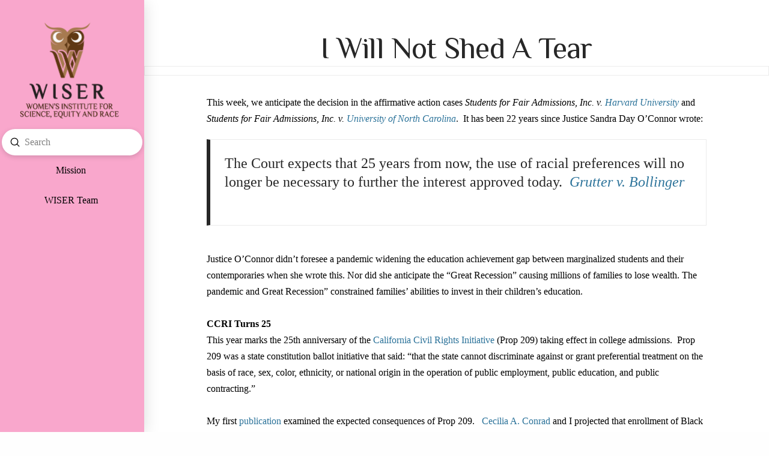

--- FILE ---
content_type: text/html; charset=UTF-8
request_url: https://www.wiserpolicy.org/i-will-not-shed-a-tear/
body_size: 30319
content:
<!-- This page is cached by the Hummingbird Performance plugin v3.17.0 - https://wordpress.org/plugins/hummingbird-performance/. --><!DOCTYPE html>
<html class="no-js" lang="en-US">
<head>
<meta charset="UTF-8">
<meta name="viewport" content="width=device-width, initial-scale=1.0">
<link rel="pingback" href="https://www.wiserpolicy.org/xmlrpc.php">
<meta name='robots' content='index, follow, max-image-preview:large, max-snippet:-1, max-video-preview:-1' />

	<!-- This site is optimized with the Yoast SEO Premium plugin v26.2 (Yoast SEO v26.5) - https://yoast.com/wordpress/plugins/seo/ -->
	<title>I Will Not Shed A Tear - Women&#039;s Institute for Science, Equity and Race</title><link rel="preload" as="style" href="https://fonts.googleapis.com/css?family=Open%20Sans:300,400,600,700,800|Lato:300,400,700,900|Barlow%20Condensed:100,200,300,400,500,600,700|Philosopher:400,400i,700,700i|http://Bitter|Libre%20Baskerville|Montserrat|Neuton|Pacifico|Raleway|Roboto|Sacramento|Varela%20Round|ABeeZee|Abel|Abril%20Fatface|Alegreya%20Sans|Alex%20Brush|Alfa%20Slab%20One|Amarante|Amatic%20SC|Amita|Architects%20Daughter|Arizonia|Arvo|Average%20Sans|Bad%20Script|Berkshire%20Swash|Bigshot%20One|Bowlby%20One|Cabin|Cabin%20Condensed|Cabin%20Sketch|Cherry%20Cream%20Soda|Codystar|Coming%20Soon|Cookie|Cutive%20Mono|Fjalla%20One|Freckle%20Face|Fredericka%20the%20Great|Gabriela|Grand%20Hotel|Great%20Vibes|Habibi|Happy%20Monkey|Julius%20Sans%20One|Just%20Another%20Hand|Kaushan%20Script|Lobster|Lobster%20Two|Maven%20Pro|Oregano|Plaster|Playball|Pontano%20Sans|Quicksand|Roboto%20Condensed|Roboto%20Mono|Roboto%20Slab|Tenor%20Sans|Bitter&subset=latin%2Clatin-ext&display=swap" /><link rel="stylesheet" href="https://fonts.googleapis.com/css?family=Open%20Sans:300,400,600,700,800|Lato:300,400,700,900|Barlow%20Condensed:100,200,300,400,500,600,700|Philosopher:400,400i,700,700i|http://Bitter|Libre%20Baskerville|Montserrat|Neuton|Pacifico|Raleway|Roboto|Sacramento|Varela%20Round|ABeeZee|Abel|Abril%20Fatface|Alegreya%20Sans|Alex%20Brush|Alfa%20Slab%20One|Amarante|Amatic%20SC|Amita|Architects%20Daughter|Arizonia|Arvo|Average%20Sans|Bad%20Script|Berkshire%20Swash|Bigshot%20One|Bowlby%20One|Cabin|Cabin%20Condensed|Cabin%20Sketch|Cherry%20Cream%20Soda|Codystar|Coming%20Soon|Cookie|Cutive%20Mono|Fjalla%20One|Freckle%20Face|Fredericka%20the%20Great|Gabriela|Grand%20Hotel|Great%20Vibes|Habibi|Happy%20Monkey|Julius%20Sans%20One|Just%20Another%20Hand|Kaushan%20Script|Lobster|Lobster%20Two|Maven%20Pro|Oregano|Plaster|Playball|Pontano%20Sans|Quicksand|Roboto%20Condensed|Roboto%20Mono|Roboto%20Slab|Tenor%20Sans|Bitter&subset=latin%2Clatin-ext&display=swap" media="print" onload="this.media='all'" /><noscript><link rel="stylesheet" href="https://fonts.googleapis.com/css?family=Open%20Sans:300,400,600,700,800|Lato:300,400,700,900|Barlow%20Condensed:100,200,300,400,500,600,700|Philosopher:400,400i,700,700i|http://Bitter|Libre%20Baskerville|Montserrat|Neuton|Pacifico|Raleway|Roboto|Sacramento|Varela%20Round|ABeeZee|Abel|Abril%20Fatface|Alegreya%20Sans|Alex%20Brush|Alfa%20Slab%20One|Amarante|Amatic%20SC|Amita|Architects%20Daughter|Arizonia|Arvo|Average%20Sans|Bad%20Script|Berkshire%20Swash|Bigshot%20One|Bowlby%20One|Cabin|Cabin%20Condensed|Cabin%20Sketch|Cherry%20Cream%20Soda|Codystar|Coming%20Soon|Cookie|Cutive%20Mono|Fjalla%20One|Freckle%20Face|Fredericka%20the%20Great|Gabriela|Grand%20Hotel|Great%20Vibes|Habibi|Happy%20Monkey|Julius%20Sans%20One|Just%20Another%20Hand|Kaushan%20Script|Lobster|Lobster%20Two|Maven%20Pro|Oregano|Plaster|Playball|Pontano%20Sans|Quicksand|Roboto%20Condensed|Roboto%20Mono|Roboto%20Slab|Tenor%20Sans|Bitter&subset=latin%2Clatin-ext&display=swap" /></noscript>
	<meta name="description" content="This week, we anticipate the decision in the affirmative action cases Students for Fair Admissions, Inc. v. Harvard University and Students for Fair" />
	<link rel="canonical" href="https://www.wiserpolicy.org/i-will-not-shed-a-tear/" />
	<meta property="og:locale" content="en_US" />
	<meta property="og:type" content="article" />
	<meta property="og:title" content="I Will Not Shed A Tear" />
	<meta property="og:description" content="This week, we anticipate the decision in the affirmative action cases Students for Fair Admissions, Inc. v. Harvard University and Students for Fair" />
	<meta property="og:url" content="https://www.wiserpolicy.org/i-will-not-shed-a-tear/" />
	<meta property="og:site_name" content="Women&#039;s Institute for Science, Equity and Race" />
	<meta property="article:publisher" content="https://www.facebook.com/WISERPolicy" />
	<meta property="article:published_time" content="2023-06-29T21:06:45+00:00" />
	<meta property="article:modified_time" content="2025-02-28T02:12:05+00:00" />
	<meta property="og:image" content="http://www.wiserpolicy.org/wp-content/uploads/2023/06/affirmative-action.jpeg" />
	<meta property="og:image:width" content="1080" />
	<meta property="og:image:height" content="1080" />
	<meta property="og:image:type" content="image/jpeg" />
	<meta name="author" content="Rhonda V. Sharpe" />
	<meta name="twitter:card" content="summary_large_image" />
	<meta name="twitter:creator" content="@WISERPolicy" />
	<meta name="twitter:site" content="@WISERPolicy" />
	<meta name="twitter:label1" content="Written by" />
	<meta name="twitter:data1" content="Rhonda V. Sharpe" />
	<meta name="twitter:label2" content="Est. reading time" />
	<meta name="twitter:data2" content="3 minutes" />
	<!-- / Yoast SEO Premium plugin. -->


<link rel='dns-prefetch' href='//www.wiserpolicy.org' />
<link rel='dns-prefetch' href='//fonts.googleapis.com' />
<link rel='dns-prefetch' href='//hb.wpmucdn.com' />
<link href='//hb.wpmucdn.com' rel='preconnect' />
<link href='http://fonts.googleapis.com' rel='preconnect' />
<link href='//fonts.gstatic.com' crossorigin='' rel='preconnect' />
<link rel="alternate" type="application/rss+xml" title="Women&#039;s Institute for Science, Equity and Race &raquo; Feed" href="https://www.wiserpolicy.org/feed/" />
<link rel="alternate" type="application/rss+xml" title="Women&#039;s Institute for Science, Equity and Race &raquo; Comments Feed" href="https://www.wiserpolicy.org/comments/feed/" />
<link rel="alternate" title="oEmbed (JSON)" type="application/json+oembed" href="https://www.wiserpolicy.org/wp-json/oembed/1.0/embed?url=https%3A%2F%2Fwww.wiserpolicy.org%2Fi-will-not-shed-a-tear%2F" />
<link rel="alternate" title="oEmbed (XML)" type="text/xml+oembed" href="https://www.wiserpolicy.org/wp-json/oembed/1.0/embed?url=https%3A%2F%2Fwww.wiserpolicy.org%2Fi-will-not-shed-a-tear%2F&#038;format=xml" />
<style id='wp-img-auto-sizes-contain-inline-css' type='text/css'>
img:is([sizes=auto i],[sizes^="auto," i]){contain-intrinsic-size:3000px 1500px}
/*# sourceURL=wp-img-auto-sizes-contain-inline-css */
</style>
<link rel='stylesheet' id='pt-cv-public-style-css' href='https://hb.wpmucdn.com/www.wiserpolicy.org/b27d303f-2b30-496f-9328-80c433933c1b.css' type='text/css' media='all' />
<style id='wp-emoji-styles-inline-css' type='text/css'>

	img.wp-smiley, img.emoji {
		display: inline !important;
		border: none !important;
		box-shadow: none !important;
		height: 1em !important;
		width: 1em !important;
		margin: 0 0.07em !important;
		vertical-align: -0.1em !important;
		background: none !important;
		padding: 0 !important;
	}
/*# sourceURL=wp-emoji-styles-inline-css */
</style>
<style id='wp-block-library-inline-css' type='text/css'>
:root{--wp-block-synced-color:#7a00df;--wp-block-synced-color--rgb:122,0,223;--wp-bound-block-color:var(--wp-block-synced-color);--wp-editor-canvas-background:#ddd;--wp-admin-theme-color:#007cba;--wp-admin-theme-color--rgb:0,124,186;--wp-admin-theme-color-darker-10:#006ba1;--wp-admin-theme-color-darker-10--rgb:0,107,160.5;--wp-admin-theme-color-darker-20:#005a87;--wp-admin-theme-color-darker-20--rgb:0,90,135;--wp-admin-border-width-focus:2px}@media (min-resolution:192dpi){:root{--wp-admin-border-width-focus:1.5px}}.wp-element-button{cursor:pointer}:root .has-very-light-gray-background-color{background-color:#eee}:root .has-very-dark-gray-background-color{background-color:#313131}:root .has-very-light-gray-color{color:#eee}:root .has-very-dark-gray-color{color:#313131}:root .has-vivid-green-cyan-to-vivid-cyan-blue-gradient-background{background:linear-gradient(135deg,#00d084,#0693e3)}:root .has-purple-crush-gradient-background{background:linear-gradient(135deg,#34e2e4,#4721fb 50%,#ab1dfe)}:root .has-hazy-dawn-gradient-background{background:linear-gradient(135deg,#faaca8,#dad0ec)}:root .has-subdued-olive-gradient-background{background:linear-gradient(135deg,#fafae1,#67a671)}:root .has-atomic-cream-gradient-background{background:linear-gradient(135deg,#fdd79a,#004a59)}:root .has-nightshade-gradient-background{background:linear-gradient(135deg,#330968,#31cdcf)}:root .has-midnight-gradient-background{background:linear-gradient(135deg,#020381,#2874fc)}:root{--wp--preset--font-size--normal:16px;--wp--preset--font-size--huge:42px}.has-regular-font-size{font-size:1em}.has-larger-font-size{font-size:2.625em}.has-normal-font-size{font-size:var(--wp--preset--font-size--normal)}.has-huge-font-size{font-size:var(--wp--preset--font-size--huge)}.has-text-align-center{text-align:center}.has-text-align-left{text-align:left}.has-text-align-right{text-align:right}.has-fit-text{white-space:nowrap!important}#end-resizable-editor-section{display:none}.aligncenter{clear:both}.items-justified-left{justify-content:flex-start}.items-justified-center{justify-content:center}.items-justified-right{justify-content:flex-end}.items-justified-space-between{justify-content:space-between}.screen-reader-text{border:0;clip-path:inset(50%);height:1px;margin:-1px;overflow:hidden;padding:0;position:absolute;width:1px;word-wrap:normal!important}.screen-reader-text:focus{background-color:#ddd;clip-path:none;color:#444;display:block;font-size:1em;height:auto;left:5px;line-height:normal;padding:15px 23px 14px;text-decoration:none;top:5px;width:auto;z-index:100000}html :where(.has-border-color){border-style:solid}html :where([style*=border-top-color]){border-top-style:solid}html :where([style*=border-right-color]){border-right-style:solid}html :where([style*=border-bottom-color]){border-bottom-style:solid}html :where([style*=border-left-color]){border-left-style:solid}html :where([style*=border-width]){border-style:solid}html :where([style*=border-top-width]){border-top-style:solid}html :where([style*=border-right-width]){border-right-style:solid}html :where([style*=border-bottom-width]){border-bottom-style:solid}html :where([style*=border-left-width]){border-left-style:solid}html :where(img[class*=wp-image-]){height:auto;max-width:100%}:where(figure){margin:0 0 1em}html :where(.is-position-sticky){--wp-admin--admin-bar--position-offset:var(--wp-admin--admin-bar--height,0px)}@media screen and (max-width:600px){html :where(.is-position-sticky){--wp-admin--admin-bar--position-offset:0px}}

/*# sourceURL=wp-block-library-inline-css */
</style><style id='wp-block-paragraph-inline-css' type='text/css'>
.is-small-text{font-size:.875em}.is-regular-text{font-size:1em}.is-large-text{font-size:2.25em}.is-larger-text{font-size:3em}.has-drop-cap:not(:focus):first-letter{float:left;font-size:8.4em;font-style:normal;font-weight:100;line-height:.68;margin:.05em .1em 0 0;text-transform:uppercase}body.rtl .has-drop-cap:not(:focus):first-letter{float:none;margin-left:.1em}p.has-drop-cap.has-background{overflow:hidden}:root :where(p.has-background){padding:1.25em 2.375em}:where(p.has-text-color:not(.has-link-color)) a{color:inherit}p.has-text-align-left[style*="writing-mode:vertical-lr"],p.has-text-align-right[style*="writing-mode:vertical-rl"]{rotate:180deg}
/*# sourceURL=https://www.wiserpolicy.org/wp-includes/blocks/paragraph/style.min.css */
</style>
<style id='wp-block-quote-inline-css' type='text/css'>
.wp-block-quote{box-sizing:border-box;overflow-wrap:break-word}.wp-block-quote.is-large:where(:not(.is-style-plain)),.wp-block-quote.is-style-large:where(:not(.is-style-plain)){margin-bottom:1em;padding:0 1em}.wp-block-quote.is-large:where(:not(.is-style-plain)) p,.wp-block-quote.is-style-large:where(:not(.is-style-plain)) p{font-size:1.5em;font-style:italic;line-height:1.6}.wp-block-quote.is-large:where(:not(.is-style-plain)) cite,.wp-block-quote.is-large:where(:not(.is-style-plain)) footer,.wp-block-quote.is-style-large:where(:not(.is-style-plain)) cite,.wp-block-quote.is-style-large:where(:not(.is-style-plain)) footer{font-size:1.125em;text-align:right}.wp-block-quote>cite{display:block}
/*# sourceURL=https://www.wiserpolicy.org/wp-includes/blocks/quote/style.min.css */
</style>
<style id='wp-block-quote-theme-inline-css' type='text/css'>
.wp-block-quote{border-left:.25em solid;margin:0 0 1.75em;padding-left:1em}.wp-block-quote cite,.wp-block-quote footer{color:currentColor;font-size:.8125em;font-style:normal;position:relative}.wp-block-quote:where(.has-text-align-right){border-left:none;border-right:.25em solid;padding-left:0;padding-right:1em}.wp-block-quote:where(.has-text-align-center){border:none;padding-left:0}.wp-block-quote.is-large,.wp-block-quote.is-style-large,.wp-block-quote:where(.is-style-plain){border:none}
/*# sourceURL=https://www.wiserpolicy.org/wp-includes/blocks/quote/theme.min.css */
</style>
<style id='global-styles-inline-css' type='text/css'>
:root{--wp--preset--aspect-ratio--square: 1;--wp--preset--aspect-ratio--4-3: 4/3;--wp--preset--aspect-ratio--3-4: 3/4;--wp--preset--aspect-ratio--3-2: 3/2;--wp--preset--aspect-ratio--2-3: 2/3;--wp--preset--aspect-ratio--16-9: 16/9;--wp--preset--aspect-ratio--9-16: 9/16;--wp--preset--color--black: #000000;--wp--preset--color--cyan-bluish-gray: #abb8c3;--wp--preset--color--white: #ffffff;--wp--preset--color--pale-pink: #f78da7;--wp--preset--color--vivid-red: #cf2e2e;--wp--preset--color--luminous-vivid-orange: #ff6900;--wp--preset--color--luminous-vivid-amber: #fcb900;--wp--preset--color--light-green-cyan: #7bdcb5;--wp--preset--color--vivid-green-cyan: #00d084;--wp--preset--color--pale-cyan-blue: #8ed1fc;--wp--preset--color--vivid-cyan-blue: #0693e3;--wp--preset--color--vivid-purple: #9b51e0;--wp--preset--gradient--vivid-cyan-blue-to-vivid-purple: linear-gradient(135deg,rgb(6,147,227) 0%,rgb(155,81,224) 100%);--wp--preset--gradient--light-green-cyan-to-vivid-green-cyan: linear-gradient(135deg,rgb(122,220,180) 0%,rgb(0,208,130) 100%);--wp--preset--gradient--luminous-vivid-amber-to-luminous-vivid-orange: linear-gradient(135deg,rgb(252,185,0) 0%,rgb(255,105,0) 100%);--wp--preset--gradient--luminous-vivid-orange-to-vivid-red: linear-gradient(135deg,rgb(255,105,0) 0%,rgb(207,46,46) 100%);--wp--preset--gradient--very-light-gray-to-cyan-bluish-gray: linear-gradient(135deg,rgb(238,238,238) 0%,rgb(169,184,195) 100%);--wp--preset--gradient--cool-to-warm-spectrum: linear-gradient(135deg,rgb(74,234,220) 0%,rgb(151,120,209) 20%,rgb(207,42,186) 40%,rgb(238,44,130) 60%,rgb(251,105,98) 80%,rgb(254,248,76) 100%);--wp--preset--gradient--blush-light-purple: linear-gradient(135deg,rgb(255,206,236) 0%,rgb(152,150,240) 100%);--wp--preset--gradient--blush-bordeaux: linear-gradient(135deg,rgb(254,205,165) 0%,rgb(254,45,45) 50%,rgb(107,0,62) 100%);--wp--preset--gradient--luminous-dusk: linear-gradient(135deg,rgb(255,203,112) 0%,rgb(199,81,192) 50%,rgb(65,88,208) 100%);--wp--preset--gradient--pale-ocean: linear-gradient(135deg,rgb(255,245,203) 0%,rgb(182,227,212) 50%,rgb(51,167,181) 100%);--wp--preset--gradient--electric-grass: linear-gradient(135deg,rgb(202,248,128) 0%,rgb(113,206,126) 100%);--wp--preset--gradient--midnight: linear-gradient(135deg,rgb(2,3,129) 0%,rgb(40,116,252) 100%);--wp--preset--font-size--small: 13px;--wp--preset--font-size--medium: 20px;--wp--preset--font-size--large: 36px;--wp--preset--font-size--x-large: 42px;--wp--preset--spacing--20: 0.44rem;--wp--preset--spacing--30: 0.67rem;--wp--preset--spacing--40: 1rem;--wp--preset--spacing--50: 1.5rem;--wp--preset--spacing--60: 2.25rem;--wp--preset--spacing--70: 3.38rem;--wp--preset--spacing--80: 5.06rem;--wp--preset--shadow--natural: 6px 6px 9px rgba(0, 0, 0, 0.2);--wp--preset--shadow--deep: 12px 12px 50px rgba(0, 0, 0, 0.4);--wp--preset--shadow--sharp: 6px 6px 0px rgba(0, 0, 0, 0.2);--wp--preset--shadow--outlined: 6px 6px 0px -3px rgb(255, 255, 255), 6px 6px rgb(0, 0, 0);--wp--preset--shadow--crisp: 6px 6px 0px rgb(0, 0, 0);}:where(.is-layout-flex){gap: 0.5em;}:where(.is-layout-grid){gap: 0.5em;}body .is-layout-flex{display: flex;}.is-layout-flex{flex-wrap: wrap;align-items: center;}.is-layout-flex > :is(*, div){margin: 0;}body .is-layout-grid{display: grid;}.is-layout-grid > :is(*, div){margin: 0;}:where(.wp-block-columns.is-layout-flex){gap: 2em;}:where(.wp-block-columns.is-layout-grid){gap: 2em;}:where(.wp-block-post-template.is-layout-flex){gap: 1.25em;}:where(.wp-block-post-template.is-layout-grid){gap: 1.25em;}.has-black-color{color: var(--wp--preset--color--black) !important;}.has-cyan-bluish-gray-color{color: var(--wp--preset--color--cyan-bluish-gray) !important;}.has-white-color{color: var(--wp--preset--color--white) !important;}.has-pale-pink-color{color: var(--wp--preset--color--pale-pink) !important;}.has-vivid-red-color{color: var(--wp--preset--color--vivid-red) !important;}.has-luminous-vivid-orange-color{color: var(--wp--preset--color--luminous-vivid-orange) !important;}.has-luminous-vivid-amber-color{color: var(--wp--preset--color--luminous-vivid-amber) !important;}.has-light-green-cyan-color{color: var(--wp--preset--color--light-green-cyan) !important;}.has-vivid-green-cyan-color{color: var(--wp--preset--color--vivid-green-cyan) !important;}.has-pale-cyan-blue-color{color: var(--wp--preset--color--pale-cyan-blue) !important;}.has-vivid-cyan-blue-color{color: var(--wp--preset--color--vivid-cyan-blue) !important;}.has-vivid-purple-color{color: var(--wp--preset--color--vivid-purple) !important;}.has-black-background-color{background-color: var(--wp--preset--color--black) !important;}.has-cyan-bluish-gray-background-color{background-color: var(--wp--preset--color--cyan-bluish-gray) !important;}.has-white-background-color{background-color: var(--wp--preset--color--white) !important;}.has-pale-pink-background-color{background-color: var(--wp--preset--color--pale-pink) !important;}.has-vivid-red-background-color{background-color: var(--wp--preset--color--vivid-red) !important;}.has-luminous-vivid-orange-background-color{background-color: var(--wp--preset--color--luminous-vivid-orange) !important;}.has-luminous-vivid-amber-background-color{background-color: var(--wp--preset--color--luminous-vivid-amber) !important;}.has-light-green-cyan-background-color{background-color: var(--wp--preset--color--light-green-cyan) !important;}.has-vivid-green-cyan-background-color{background-color: var(--wp--preset--color--vivid-green-cyan) !important;}.has-pale-cyan-blue-background-color{background-color: var(--wp--preset--color--pale-cyan-blue) !important;}.has-vivid-cyan-blue-background-color{background-color: var(--wp--preset--color--vivid-cyan-blue) !important;}.has-vivid-purple-background-color{background-color: var(--wp--preset--color--vivid-purple) !important;}.has-black-border-color{border-color: var(--wp--preset--color--black) !important;}.has-cyan-bluish-gray-border-color{border-color: var(--wp--preset--color--cyan-bluish-gray) !important;}.has-white-border-color{border-color: var(--wp--preset--color--white) !important;}.has-pale-pink-border-color{border-color: var(--wp--preset--color--pale-pink) !important;}.has-vivid-red-border-color{border-color: var(--wp--preset--color--vivid-red) !important;}.has-luminous-vivid-orange-border-color{border-color: var(--wp--preset--color--luminous-vivid-orange) !important;}.has-luminous-vivid-amber-border-color{border-color: var(--wp--preset--color--luminous-vivid-amber) !important;}.has-light-green-cyan-border-color{border-color: var(--wp--preset--color--light-green-cyan) !important;}.has-vivid-green-cyan-border-color{border-color: var(--wp--preset--color--vivid-green-cyan) !important;}.has-pale-cyan-blue-border-color{border-color: var(--wp--preset--color--pale-cyan-blue) !important;}.has-vivid-cyan-blue-border-color{border-color: var(--wp--preset--color--vivid-cyan-blue) !important;}.has-vivid-purple-border-color{border-color: var(--wp--preset--color--vivid-purple) !important;}.has-vivid-cyan-blue-to-vivid-purple-gradient-background{background: var(--wp--preset--gradient--vivid-cyan-blue-to-vivid-purple) !important;}.has-light-green-cyan-to-vivid-green-cyan-gradient-background{background: var(--wp--preset--gradient--light-green-cyan-to-vivid-green-cyan) !important;}.has-luminous-vivid-amber-to-luminous-vivid-orange-gradient-background{background: var(--wp--preset--gradient--luminous-vivid-amber-to-luminous-vivid-orange) !important;}.has-luminous-vivid-orange-to-vivid-red-gradient-background{background: var(--wp--preset--gradient--luminous-vivid-orange-to-vivid-red) !important;}.has-very-light-gray-to-cyan-bluish-gray-gradient-background{background: var(--wp--preset--gradient--very-light-gray-to-cyan-bluish-gray) !important;}.has-cool-to-warm-spectrum-gradient-background{background: var(--wp--preset--gradient--cool-to-warm-spectrum) !important;}.has-blush-light-purple-gradient-background{background: var(--wp--preset--gradient--blush-light-purple) !important;}.has-blush-bordeaux-gradient-background{background: var(--wp--preset--gradient--blush-bordeaux) !important;}.has-luminous-dusk-gradient-background{background: var(--wp--preset--gradient--luminous-dusk) !important;}.has-pale-ocean-gradient-background{background: var(--wp--preset--gradient--pale-ocean) !important;}.has-electric-grass-gradient-background{background: var(--wp--preset--gradient--electric-grass) !important;}.has-midnight-gradient-background{background: var(--wp--preset--gradient--midnight) !important;}.has-small-font-size{font-size: var(--wp--preset--font-size--small) !important;}.has-medium-font-size{font-size: var(--wp--preset--font-size--medium) !important;}.has-large-font-size{font-size: var(--wp--preset--font-size--large) !important;}.has-x-large-font-size{font-size: var(--wp--preset--font-size--x-large) !important;}
/*# sourceURL=global-styles-inline-css */
</style>

<style id='classic-theme-styles-inline-css' type='text/css'>
/*! This file is auto-generated */
.wp-block-button__link{color:#fff;background-color:#32373c;border-radius:9999px;box-shadow:none;text-decoration:none;padding:calc(.667em + 2px) calc(1.333em + 2px);font-size:1.125em}.wp-block-file__button{background:#32373c;color:#fff;text-decoration:none}
/*# sourceURL=/wp-includes/css/classic-themes.min.css */
</style>
<link rel='stylesheet' id='dashicons-css' href='https://hb.wpmucdn.com/www.wiserpolicy.org/d12fd45a-ba20-4009-9fdb-248e94082ae1.css' type='text/css' media='all' />
<link rel='stylesheet' id='essgrid-blocks-editor-css-css' href='https://hb.wpmucdn.com/www.wiserpolicy.org/ef723b17-01d7-4f01-acb7-d10bc3962300.css' type='text/css' media='all' />
<link rel='stylesheet' id='ctf_styles-css' href='https://hb.wpmucdn.com/www.wiserpolicy.org/e85751c0-0f79-4871-9d73-e1df48a22896.css' type='text/css' media='all' />
<link rel='stylesheet' id='x-stack-css' href='https://hb.wpmucdn.com/www.wiserpolicy.org/f2413773-6987-4b78-90d4-8adcc82b6ccb.css' type='text/css' media='all' />
<link rel='stylesheet' id='tp-fontello-css' href='https://hb.wpmucdn.com/www.wiserpolicy.org/a8dc187e-4e67-4587-acde-129309ecf9d6.css' type='text/css' media='all' />
<link rel='stylesheet' id='esg-plugin-settings-css' href='https://hb.wpmucdn.com/www.wiserpolicy.org/29810fe5-110e-483a-9200-7b48a6404dbd.css' type='text/css' media='all' />



<link rel='stylesheet' id='cp-animate-rotate-css' href='https://hb.wpmucdn.com/www.wiserpolicy.org/b888ead7-7209-4e2a-9d95-2a5fe0756058.css' type='text/css' media='all' />
<link rel='stylesheet' id='cp-animate-bounce-css' href='https://hb.wpmucdn.com/www.wiserpolicy.org/bc964c96-bc45-4513-b377-31e8603596b9.css' type='text/css' media='all' />
<link rel='stylesheet' id='convert-plus-module-main-style-css' href='https://hb.wpmucdn.com/www.wiserpolicy.org/ad4d96d3-0123-4e47-901b-a93fcaf736d2.css' type='text/css' media='all' />
<link rel='stylesheet' id='convert-plus-modal-style-css' href='https://hb.wpmucdn.com/www.wiserpolicy.org/8ec0f481-42b5-406b-aa50-f29090e543ba.css' type='text/css' media='all' />
<style id='cs-inline-css' type='text/css'>
@media (min-width:1200px){.x-hide-xl{display:none !important;}}@media (min-width:979px) and (max-width:1199px){.x-hide-lg{display:none !important;}}@media (min-width:767px) and (max-width:978px){.x-hide-md{display:none !important;}}@media (min-width:480px) and (max-width:766px){.x-hide-sm{display:none !important;}}@media (max-width:479px){.x-hide-xs{display:none !important;}} a,h1 a:hover,h2 a:hover,h3 a:hover,h4 a:hover,h5 a:hover,h6 a:hover,#respond .required,.x-pagination a:hover,.x-pagination span.current,.woocommerce-pagination a:hover,.woocommerce-pagination span[aria-current],.widget_tag_cloud .tagcloud a:hover,.widget_product_tag_cloud .tagcloud a:hover,.x-scroll-top:hover,.x-comment-author a:hover,.mejs-button button:hover{color:#2c739a;}a:hover{color:rgb(144,122,182);}a.x-img-thumbnail:hover,textarea:focus,input[type="text"]:focus,input[type="password"]:focus,input[type="datetime"]:focus,input[type="datetime-local"]:focus,input[type="date"]:focus,input[type="month"]:focus,input[type="time"]:focus,input[type="week"]:focus,input[type="number"]:focus,input[type="email"]:focus,input[type="url"]:focus,input[type="search"]:focus,input[type="tel"]:focus,input[type="color"]:focus,.uneditable-input:focus,.x-pagination a:hover,.x-pagination span.current,.woocommerce-pagination a:hover,.woocommerce-pagination span[aria-current],.widget_tag_cloud .tagcloud a:hover,.widget_product_tag_cloud .tagcloud a:hover,.x-scroll-top:hover{border-color:#2c739a;}.flex-direction-nav a,.flex-control-nav a:hover,.flex-control-nav a.flex-active,.x-dropcap,.x-skill-bar .bar,.x-pricing-column.featured h2,.x-portfolio-filters,.x-entry-share .x-share:hover,.widget_price_filter .ui-slider .ui-slider-range,.mejs-time-current{background-color:#2c739a;}.x-portfolio-filters:hover{background-color:rgb(144,122,182);}.entry-title:before{display:none;}.format-link .entry-wrap{color:global-color:6261636b67726f756e6432 !important;background-color:global-color:14b69452-df01-496a-8ae8-e127f1faeaf7 !important;}.format-link a:not(.x-btn):not(.meta-comments),.format-link h1,.format-link h2,.format-link h3,.format-link h4,.format-link h5,.format-link h6,.format-link .entry-title,.format-link .entry-title a,.format-link .entry-title a:hover,.format-link .entry-title .entry-external-link:hover,.format-link .p-meta,.format-link blockquote,.format-link .x-cite{color:global-color:6261636b67726f756e6432;}.format-link .meta-comments{border:0;color:global-color:14b69452-df01-496a-8ae8-e127f1faeaf7;background-color:global-color:6261636b67726f756e6432;}.format-link .entry-content a:not(.x-btn):not(.x-img-thumbnail){border-bottom:1px dotted;}.format-link .entry-content a:hover:not(.x-btn):not(.x-img-thumbnail){opacity:0.65;filter:alpha(opacity=65);}.format-link .entry-content a.x-img-thumbnail{border-color:#fff;}.format-link blockquote,.format-link .x-toc,.format-link .entry-content a.x-img-thumbnail:hover{border-color:global-color:6261636b67726f756e6432;}.x-comment-author,.x-comment-time,.comment-form-author label,.comment-form-email label,.comment-form-url label,.comment-form-rating label,.comment-form-comment label{font-family:"Philosopher",sans-serif;}.x-comment-time,.entry-thumb:before,.p-meta{color:#000000;}.entry-title a:hover,.x-comment-author,.x-comment-author a,.comment-form-author label,.comment-form-email label,.comment-form-url label,.comment-form-rating label,.comment-form-comment label,.x-accordion-heading .x-accordion-toggle,.x-nav-tabs > li > a:hover,.x-nav-tabs > .active > a,.x-nav-tabs > .active > a:hover,.mejs-button button{color:#272727;}.h-comments-title small,.h-feature-headline span i,.x-portfolio-filters-menu,.mejs-time-loaded{background-color:#272727 !important;}@media (min-width:1200px){.x-sidebar{width:250px;overflow-y:auto;}body.x-sidebar-content-active,body[class*="page-template-template-blank"].x-sidebar-content-active.x-blank-template-sidebar-active{padding-left:250px;}body.x-content-sidebar-active,body[class*="page-template-template-blank"].x-content-sidebar-active.x-blank-template-sidebar-active{padding-right:250px;}}html{font-size:16px;}@media (min-width:479px){html{font-size:16px;}}@media (min-width:766px){html{font-size:16px;}}@media (min-width:978px){html{font-size:16px;}}@media (min-width:1199px){html{font-size:16px;}}body{font-style:normal;font-weight:400;color:#000000;background-color:rgb(254,254,254);}.w-b{font-weight:400 !important;}h1,h2,h3,h4,h5,h6,.h1,.h2,.h3,.h4,.h5,.h6,.x-text-headline{font-family:"Philosopher",sans-serif;font-style:normal;font-weight:400;}h1,.h1{letter-spacing:-0.015em;}h2,.h2{letter-spacing:-0.015em;}h3,.h3{letter-spacing:-0.015em;}h4,.h4{letter-spacing:-0.015em;}h5,.h5{letter-spacing:-0.015em;}h6,.h6{letter-spacing:-0.015em;}.w-h{font-weight:400 !important;}.x-container.width{width:100%;}.x-container.max{max-width:1400px;}.x-bar-content.x-container.width{flex-basis:100%;}.x-main.full{float:none;clear:both;display:block;width:auto;}@media (max-width:978.98px){.x-main.full,.x-main.left,.x-main.right,.x-sidebar.left,.x-sidebar.right{float:none;display:block;width:auto !important;}}.entry-header,.entry-content{font-size:1rem;}body,input,button,select,textarea{font-family:inherit;}h1,h2,h3,h4,h5,h6,.h1,.h2,.h3,.h4,.h5,.h6,h1 a,h2 a,h3 a,h4 a,h5 a,h6 a,.h1 a,.h2 a,.h3 a,.h4 a,.h5 a,.h6 a,blockquote{color:#272727;}.cfc-h-tx{color:#272727 !important;}.cfc-h-bd{border-color:#272727 !important;}.cfc-h-bg{background-color:#272727 !important;}.cfc-b-tx{color:#000000 !important;}.cfc-b-bd{border-color:#000000 !important;}.cfc-b-bg{background-color:#000000 !important;}.x-btn,.button,[type="submit"]{color:#ffffff;border-color:transparent;background-color:rgb(194,217,133);text-shadow:0 0.075em 0.075em rgba(0,0,0,0.5);border-radius:100em;padding:0.579em 1.105em 0.842em;font-size:19px;}.x-btn:hover,.button:hover,[type="submit"]:hover{color:rgb(254,254,254);border-color:transparent;background-color:rgb(168,0,0);text-shadow:0 0.075em 0.075em rgba(0,0,0,0.5);}.x-btn.x-btn-real,.x-btn.x-btn-real:hover{margin-bottom:0.25em;text-shadow:0 0.075em 0.075em rgba(0,0,0,0.65);}.x-btn.x-btn-real{box-shadow:0 0.25em 0 0 #a71000,0 4px 9px rgba(0,0,0,0.75);}.x-btn.x-btn-real:hover{box-shadow:0 0.25em 0 0 #a71000,0 4px 9px rgba(0,0,0,0.75);}.x-btn.x-btn-flat,.x-btn.x-btn-flat:hover{margin-bottom:0;text-shadow:0 0.075em 0.075em rgba(0,0,0,0.65);box-shadow:none;}.x-btn.x-btn-transparent,.x-btn.x-btn-transparent:hover{margin-bottom:0;border-width:3px;text-shadow:none;text-transform:uppercase;background-color:transparent;box-shadow:none;}.bg .mejs-container,.x-video .mejs-container{position:unset !important;} @font-face{font-family:'FontAwesomePro';font-style:normal;font-weight:900;font-display:swap;src:url('https://www.wiserpolicy.org/wp-content/themes/pro/cornerstone/assets/fonts/fa-solid-900.woff2?ver=6.7.2') format('woff2'),url('https://www.wiserpolicy.org/wp-content/themes/pro/cornerstone/assets/fonts/fa-solid-900.ttf?ver=6.7.2') format('truetype');}[data-x-fa-pro-icon]{font-family:"FontAwesomePro" !important;}[data-x-fa-pro-icon]:before{content:attr(data-x-fa-pro-icon);}[data-x-icon],[data-x-icon-o],[data-x-icon-l],[data-x-icon-s],[data-x-icon-b],[data-x-icon-sr],[data-x-icon-ss],[data-x-icon-sl],[data-x-fa-pro-icon],[class*="cs-fa-"]{display:inline-flex;font-style:normal;font-weight:400;text-decoration:inherit;text-rendering:auto;-webkit-font-smoothing:antialiased;-moz-osx-font-smoothing:grayscale;}[data-x-icon].left,[data-x-icon-o].left,[data-x-icon-l].left,[data-x-icon-s].left,[data-x-icon-b].left,[data-x-icon-sr].left,[data-x-icon-ss].left,[data-x-icon-sl].left,[data-x-fa-pro-icon].left,[class*="cs-fa-"].left{margin-right:0.5em;}[data-x-icon].right,[data-x-icon-o].right,[data-x-icon-l].right,[data-x-icon-s].right,[data-x-icon-b].right,[data-x-icon-sr].right,[data-x-icon-ss].right,[data-x-icon-sl].right,[data-x-fa-pro-icon].right,[class*="cs-fa-"].right{margin-left:0.5em;}[data-x-icon]:before,[data-x-icon-o]:before,[data-x-icon-l]:before,[data-x-icon-s]:before,[data-x-icon-b]:before,[data-x-icon-sr]:before,[data-x-icon-ss]:before,[data-x-icon-sl]:before,[data-x-fa-pro-icon]:before,[class*="cs-fa-"]:before{line-height:1;}@font-face{font-family:'FontAwesome';font-style:normal;font-weight:900;font-display:swap;src:url('https://www.wiserpolicy.org/wp-content/themes/pro/cornerstone/assets/fonts/fa-solid-900.woff2?ver=6.7.2') format('woff2'),url('https://www.wiserpolicy.org/wp-content/themes/pro/cornerstone/assets/fonts/fa-solid-900.ttf?ver=6.7.2') format('truetype');}[data-x-icon],[data-x-icon-s],[data-x-icon][class*="cs-fa-"]{font-family:"FontAwesome" !important;font-weight:900;}[data-x-icon]:before,[data-x-icon][class*="cs-fa-"]:before{content:attr(data-x-icon);}[data-x-icon-s]:before{content:attr(data-x-icon-s);}@font-face{font-family:'FontAwesomeRegular';font-style:normal;font-weight:400;font-display:swap;src:url('https://www.wiserpolicy.org/wp-content/themes/pro/cornerstone/assets/fonts/fa-regular-400.woff2?ver=6.7.2') format('woff2'),url('https://www.wiserpolicy.org/wp-content/themes/pro/cornerstone/assets/fonts/fa-regular-400.ttf?ver=6.7.2') format('truetype');}@font-face{font-family:'FontAwesomePro';font-style:normal;font-weight:400;font-display:swap;src:url('https://www.wiserpolicy.org/wp-content/themes/pro/cornerstone/assets/fonts/fa-regular-400.woff2?ver=6.7.2') format('woff2'),url('https://www.wiserpolicy.org/wp-content/themes/pro/cornerstone/assets/fonts/fa-regular-400.ttf?ver=6.7.2') format('truetype');}[data-x-icon-o]{font-family:"FontAwesomeRegular" !important;}[data-x-icon-o]:before{content:attr(data-x-icon-o);}@font-face{font-family:'FontAwesomeLight';font-style:normal;font-weight:300;font-display:swap;src:url('https://www.wiserpolicy.org/wp-content/themes/pro/cornerstone/assets/fonts/fa-light-300.woff2?ver=6.7.2') format('woff2'),url('https://www.wiserpolicy.org/wp-content/themes/pro/cornerstone/assets/fonts/fa-light-300.ttf?ver=6.7.2') format('truetype');}@font-face{font-family:'FontAwesomePro';font-style:normal;font-weight:300;font-display:swap;src:url('https://www.wiserpolicy.org/wp-content/themes/pro/cornerstone/assets/fonts/fa-light-300.woff2?ver=6.7.2') format('woff2'),url('https://www.wiserpolicy.org/wp-content/themes/pro/cornerstone/assets/fonts/fa-light-300.ttf?ver=6.7.2') format('truetype');}[data-x-icon-l]{font-family:"FontAwesomeLight" !important;font-weight:300;}[data-x-icon-l]:before{content:attr(data-x-icon-l);}@font-face{font-family:'FontAwesomeBrands';font-style:normal;font-weight:normal;font-display:swap;src:url('https://www.wiserpolicy.org/wp-content/themes/pro/cornerstone/assets/fonts/fa-brands-400.woff2?ver=6.7.2') format('woff2'),url('https://www.wiserpolicy.org/wp-content/themes/pro/cornerstone/assets/fonts/fa-brands-400.ttf?ver=6.7.2') format('truetype');}[data-x-icon-b]{font-family:"FontAwesomeBrands" !important;}[data-x-icon-b]:before{content:attr(data-x-icon-b);}.widget.widget_rss li .rsswidget:before{content:"\f35d";padding-right:0.4em;font-family:"FontAwesome";} .m16a-0.x-bar{height:60px;background-color:#fca9cf;}.m16a-0 .x-bar-content{flex-direction:row;justify-content:flex-start;flex-wrap:wrap;align-content:center;height:60px;}.m16a-0.x-bar-outer-spacers:after,.m16a-0.x-bar-outer-spacers:before{flex-basis:15px;width:15px!important;height:15px;}.m16a-0.x-bar-space{height:60px;}.m16a-1.x-bar{border-top-width:0;border-right-width:0;border-bottom-width:0;border-left-width:0;font-size:1em;z-index:9999;}.m16a-1 .x-bar-content{display:flex;align-items:center;}.m16a-1.x-bar-space{font-size:1em;}.m16a-2.x-bar{width:240px;background-color:#f9a7cc;box-shadow:0px 3px 25px 0px rgba(0,0,0,0.15);}.m16a-2 .x-bar-content{flex-direction:column;justify-content:space-between;flex-grow:0;flex-shrink:1;flex-basis:100%;width:240px;}.m16a-2.x-bar-outer-spacers:after,.m16a-2.x-bar-outer-spacers:before{flex-basis:20px;width:20px!important;height:20px;}.m16a-2.x-bar-space{width:240px;flex-basis:240px;}.m16a-3.x-bar-container{display:flex;justify-content:space-between;align-items:center;flex-basis:auto;border-top-width:0;border-right-width:0;border-bottom-width:0;border-left-width:0;font-size:1em;z-index:auto;}.m16a-4.x-bar-container{flex-direction:row;}.m16a-5.x-bar-container{flex-wrap:wrap;align-content:center;}.m16a-6.x-bar-container{flex-grow:1;flex-shrink:0;}.m16a-7.x-bar-container{flex-grow:0;flex-shrink:1;}.m16a-8.x-bar-container{flex-direction:column;}.m16a-a.x-anchor {border-top-width:0;border-right-width:0;border-bottom-width:0;border-left-width:0;}.m16a-c.x-anchor {font-size:1em;}.m16a-c.x-anchor .x-anchor-content {align-items:center;}.m16a-d.x-anchor {background-color:rgba(255,255,255,0);}.m16a-d.x-anchor .x-graphic-icon {font-size:1.25em;width:auto;color:rgba(0,0,0,1);border-top-width:0;border-right-width:0;border-bottom-width:0;border-left-width:0;}.m16a-d.x-anchor:hover .x-graphic-icon,.m16a-d.x-anchor[class*="active"] .x-graphic-icon,[data-x-effect-provider*="colors"]:hover .m16a-d.x-anchor .x-graphic-icon {color:rgba(0,0,0,0.5);}.m16a-e.x-anchor .x-anchor-content {display:flex;flex-direction:row;}.m16a-f.x-anchor .x-anchor-content {justify-content:center;}.m16a-g.x-anchor .x-graphic-image {max-width:50px;}.m16a-h.x-anchor {width:3em;height:3em;}.m16a-h.x-anchor .x-graphic {margin-top:5px;margin-right:5px;margin-bottom:5px;margin-left:5px;}.m16a-h.x-anchor .x-toggle {color:rgb(0,0,0);}.m16a-h.x-anchor:hover .x-toggle,.m16a-h.x-anchor[class*="active"] .x-toggle,[data-x-effect-provider*="colors"]:hover .m16a-h.x-anchor .x-toggle {color:rgba(0,0,0,0.5);}.m16a-h.x-anchor .x-toggle-burger {width:10em;margin-top:3em;margin-right:0;margin-bottom:3em;margin-left:0;font-size:2px;}.m16a-h.x-anchor .x-toggle-burger-bun-t {transform:translate3d(0,calc(3em * -1),0);}.m16a-h.x-anchor .x-toggle-burger-bun-b {transform:translate3d(0,3em,0);}.m16a-i.x-anchor {border-top-left-radius:100em;border-top-right-radius:100em;border-bottom-right-radius:100em;border-bottom-left-radius:100em;}.m16a-j.x-anchor {max-width:18em;margin-top:0em;margin-right:auto;margin-left:auto;font-size:calc(16px + 3vmin);}.m16a-j.x-anchor .x-anchor-content {align-items:baseline;padding-top:0.8em;padding-bottom:0.8em;}.m16a-j.x-anchor .x-anchor-text-primary {color:rgba(255,255,255,0.66);}.m16a-j.x-anchor:hover .x-anchor-text-primary,.m16a-j.x-anchor[class*="active"] .x-anchor-text-primary,[data-x-effect-provider*="colors"]:hover .m16a-j.x-anchor .x-anchor-text-primary {color:rgb(255,255,255);}.m16a-j.x-anchor .x-anchor-sub-indicator {width:1em;margin-top:0em;margin-right:-1.409em;margin-bottom:0em;margin-left:0.409em;color:rgba(255,255,255,0.66);}.m16a-j.x-anchor:hover .x-anchor-sub-indicator,.m16a-j.x-anchor[class*="active"] .x-anchor-sub-indicator,[data-x-effect-provider*="colors"]:hover .m16a-j.x-anchor .x-anchor-sub-indicator {color:rgb(255,255,255);}.m16a-j.x-anchor,.m16a-j.x-anchor :not([data-x-particle]) {transition-duration:222ms;}.m16a-k.x-anchor {margin-bottom:0em;}.m16a-k.x-anchor .x-anchor-content {padding-right:1em;padding-left:1em;}.m16a-l.x-anchor .x-anchor-text-primary {font-family:inherit;font-size:1em;font-weight:inherit;}.m16a-l.x-anchor .x-anchor-sub-indicator {font-size:1em;}.m16a-m.x-anchor .x-anchor-text-primary {font-style:normal;line-height:1;}.m16a-n.x-anchor {width:100%;max-width:130px;margin-top:1em;margin-right:0em;margin-left:5.5em;border-top-width:2px;border-right-width:2px;border-bottom-width:2px;border-left-width:2px;border-top-style:solid;border-right-style:solid;border-bottom-style:solid;border-left-style:solid;border-top-color:rgba(255,255,255,0.15);border-right-color:rgba(255,255,255,0.15);border-bottom-color:rgba(255,255,255,0.15);border-left-color:rgba(255,255,255,0.15);background-color:rgb(242,169,207);box-shadow:0em 0.25em 1em 0em rgba(0,0,0,0.25);}.m16a-n.x-anchor .x-anchor-content {padding-top:0.70em;padding-bottom:0.70em;}.m16a-n.x-anchor:hover,.m16a-n.x-anchor[class*="active"],[data-x-effect-provider*="colors"]:hover .m16a-n.x-anchor {border-top-color:rgba(255,255,255,0.5);border-right-color:rgba(255,255,255,0.5);border-bottom-color:rgba(255,255,255,0.5);border-left-color:rgba(255,255,255,0.5);background-color:#000000;}.m16a-n.x-anchor .x-anchor-text-primary {font-family:"Philosopher",sans-serif;font-size:0.65em;font-weight:700;letter-spacing:0.25em;margin-right:calc(0.25em * -1);text-align:center;text-transform:uppercase;color:#000000;}.m16a-n.x-anchor:hover .x-anchor-text-primary,.m16a-n.x-anchor[class*="active"] .x-anchor-text-primary,[data-x-effect-provider*="colors"]:hover .m16a-n.x-anchor .x-anchor-text-primary {color:#fefefe;}.m16a-o.x-anchor .x-anchor-content {padding-top:0.75em;padding-right:0.75em;padding-bottom:0.75em;padding-left:0.75em;}.m16a-o.x-anchor .x-anchor-text {margin-top:5px;margin-bottom:5px;margin-left:5px;}.m16a-o.x-anchor .x-anchor-text-primary {color:rgba(0,0,0,1);}.m16a-o.x-anchor:hover .x-anchor-text-primary,.m16a-o.x-anchor[class*="active"] .x-anchor-text-primary,[data-x-effect-provider*="colors"]:hover .m16a-o.x-anchor .x-anchor-text-primary {color:rgba(0,0,0,0.5);}.m16a-o.x-anchor .x-anchor-sub-indicator {margin-top:5px;margin-right:5px;margin-bottom:5px;margin-left:5px;color:rgba(0,0,0,1);}.m16a-o.x-anchor:hover .x-anchor-sub-indicator,.m16a-o.x-anchor[class*="active"] .x-anchor-sub-indicator,[data-x-effect-provider*="colors"]:hover .m16a-o.x-anchor .x-anchor-sub-indicator {color:rgba(0,0,0,0.5);}.m16a-p.x-anchor .x-anchor-text {margin-right:5px;}.m16a-q.x-anchor .x-anchor-content {justify-content:flex-start;}.m16a-q.x-anchor .x-anchor-text {margin-right:auto;}.m16a-r{transition-duration:500ms,0s;transition-timing-function:cubic-bezier(0.400,0.000,0.200,1.000);}.m16a-r .x-modal-content-scroll-area{font-size:16px;padding-top:0;padding-right:calc(1em * 2);padding-bottom:0;padding-left:calc(1em * 2);}.m16a-r:not(.x-active){transition-delay:0s,500ms;}.m16a-r .x-modal-bg{background-color:rgba(0,0,0,0.88);}.m16a-r .x-modal-close{width:calc(1em * 2);height:calc(1em * 2);font-size:1em;color:rgba(255,255,255,0.5);}.m16a-r .x-modal-close:focus,.m16a-r .x-modal-close:hover{color:rgba(255,255,255,1);}.m16a-r .x-modal-content{border-top-width:0;border-right-width:0;border-bottom-width:0;border-left-width:0;transition-duration:500ms;transition-timing-function:cubic-bezier(0.400,0.000,0.200,1.000);}.m16a-s{width:100%;height:auto;border-top-width:0;border-right-width:0;border-bottom-width:0;border-left-width:0;border-top-left-radius:100em;border-top-right-radius:100em;border-bottom-right-radius:100em;border-bottom-left-radius:100em;font-size:1em;background-color:rgba(255,255,255,1);box-shadow:0em 0.15em 0.5em 0em rgba(0,0,0,0.15);}.m16a-s.x-search-focused{border-top-left-radius:100em;border-top-right-radius:100em;border-bottom-right-radius:100em;border-bottom-left-radius:100em;}.m16a-s .x-search-input{order:2;margin-top:0px;margin-right:0px;margin-bottom:0px;margin-left:0px;font-family:inherit;font-size:1em;font-style:normal;font-weight:inherit;line-height:1.3;color:rgba(0,0,0,0.5);}.m16a-s.x-search-has-content .x-search-input{color:rgba(0,0,0,1);}.m16a-s .x-search-btn-submit{width:1em;height:1em;margin-top:0.5em;margin-right:0.5em;margin-bottom:0.5em;margin-left:0.9em;border-top-width:0;border-right-width:0;border-bottom-width:0;border-left-width:0;font-size:1em;color:rgba(0,0,0,1);}.m16a-s .x-search-btn-clear{width:2em;height:2em;margin-top:0.5em;margin-right:0.5em;margin-bottom:0.5em;margin-left:0.5em;border-top-width:0;border-right-width:0;border-bottom-width:0;border-left-width:0;border-top-left-radius:100em;border-top-right-radius:100em;border-bottom-right-radius:100em;border-bottom-left-radius:100em;color:rgba(255,255,255,1);font-size:0.9em;background-color:rgba(0,0,0,0.25);}.m16a-s .x-search-btn-clear:focus,.m16a-s .x-search-btn-clear:hover{border-top-left-radius:100em;border-top-right-radius:100em;border-bottom-right-radius:100em;border-bottom-left-radius:100em;background-color:rgba(0,0,0,0.3);}.m16a-t{max-width:200px;margin-top:0em;margin-right:0em;margin-bottom:2em;margin-left:2em;}.m16a-t .x-search-btn-submit{order:2;}.m16a-t .x-search-btn-clear{order:1;}.m16a-u{max-width:none;margin-top:1em;margin-right:2em;margin-bottom:0em;margin-left:0em;}.m16a-u .x-search-btn-submit{order:1;}.m16a-u .x-search-btn-clear{order:3;}.m16a-v,.m16a-v .x-anchor{transition-duration:300ms;transition-timing-function:cubic-bezier(0.400,0.000,0.200,1.000);}.m16a-w{font-size:1em;}.m16a-x{margin-top:0px;margin-right:4px;margin-bottom:0px;margin-left:0px;display:flex;flex-direction:column;justify-content:space-around;align-items:stretch;align-self:stretch;flex-grow:0;flex-shrink:0;flex-basis:auto;}.m16a-x > li,.m16a-x > li > a{flex-grow:0;flex-shrink:1;flex-basis:auto;}.m16a-y{flex-grow:0;flex-shrink:1;flex-basis:auto;border-top-width:0;border-right-width:0;border-bottom-width:0;border-left-width:0;padding-top:0px;padding-right:3px;padding-bottom:0px;padding-left:3px;font-size:1em;aspect-ratio:auto;}.m16a-z.x-image{font-size:1em;margin-top:0px;margin-right:0px;margin-bottom:0px;margin-left:30px;border-top-width:0;border-right-width:0;border-bottom-width:0;border-left-width:0;}.m16a-z.x-image img{aspect-ratio:auto;}.m16a-10 .x-dropdown {width:14em;font-size:16px;border-top-width:0;border-right-width:0;border-bottom-width:0;border-left-width:0;background-color:rgb(255,255,255);box-shadow:0em 0.15em 2em 0em rgba(0,0,0,0.15);transition-duration:500ms,500ms,0s;transition-timing-function:cubic-bezier(0.400,0.000,0.200,1.000);}.m16a-10 .x-dropdown:not(.x-active) {transition-delay:0s,0s,500ms;}  .m16d-0.x-bar{height:280px;font-size:1em;box-shadow:0px 3px 25px 0px rgba(0,0,0,0.15);}.m16d-0 .x-bar-content{height:280px;}.m16d-0.x-bar-outer-spacers:after,.m16d-0.x-bar-outer-spacers:before{flex-basis:20px;width:20px!important;height:20px;}.m16d-0.x-bar-space{font-size:1em;}.m16d-1.x-bar{border-top-width:0;border-right-width:0;border-bottom-width:0;border-left-width:0;background-color:rgb(131,94,155);z-index:9999;}.m16d-1 .x-bar-content{display:flex;flex-direction:row;justify-content:space-between;align-items:center;flex-grow:0;flex-shrink:1;flex-basis:100%;}.m16d-2.x-bar{height:3em;font-size:16px;}.m16d-2 .x-bar-content{height:3em;}.m16d-2.x-bar-outer-spacers:after,.m16d-2.x-bar-outer-spacers:before{flex-basis:2em;width:2em!important;height:2em;}.m16d-2.x-bar-space{font-size:16px;}.m16d-3.x-bar-container{display:flex;flex-grow:1;border-top-width:0;border-right-width:0;border-bottom-width:0;border-left-width:0;font-size:1em;z-index:1;}.m16d-4.x-bar-container{flex-direction:column;justify-content:flex-start;align-items:flex-start;flex-shrink:1;flex-basis:360px;max-width:325px;margin-top:0.75em;margin-right:0.75em;margin-bottom:0.75em;margin-left:0.75em;padding-top:1.75em;padding-right:1.75em;padding-bottom:1.75em;padding-left:1.75em;background-color:hsla(29,67%,23%,0.02);}.m16d-5.x-bar-container{flex-direction:row;justify-content:center;align-items:center;flex-shrink:0;flex-basis:auto;}.m16d-6.x-text{margin-top:0em;margin-right:0em;margin-bottom:0.35em;margin-left:0em;border-top-width:0px;border-right-width:0px;border-bottom-width:2px;border-left-width:0px;border-top-style:none;border-right-style:none;border-bottom-style:solid;border-left-style:none;border-top-color:transparent;border-right-color:transparent;border-bottom-color:#3899dd;border-left-color:transparent;font-size:2em;font-weight:700;}.m16d-7.x-text{text-transform:none;}.m16d-7.x-text > :first-child{margin-top:0;}.m16d-7.x-text > :last-child{margin-bottom:0;}.m16d-8.x-text{font-family:inherit;font-style:normal;letter-spacing:0em;color:#000000;}.m16d-9.x-text{line-height:1.2;}.m16d-a.x-text{border-top-width:0;border-right-width:0;border-bottom-width:0;border-left-width:0;}.m16d-b.x-text{font-size:1em;font-weight:400;line-height:1.5;}.m16d-c.x-text{font-family:"Philosopher",sans-serif;font-size:.75em;font-style:italic;font-weight:700;letter-spacing:-0.025em;text-align:center;color:#fefefe;}@media screen and (max-width:766px){.m16d-2.x-bar-outer-spacers:after,.m16d-2.x-bar-outer-spacers:before{flex-basis:0em;width:0em!important;height:0em;}}@media screen and (min-width:480px) and (max-width:766px){.m16d-c.x-text{padding-bottom:1em;}}@media screen and (max-width:479px){.m16d-c.x-text{padding-right:0em;padding-bottom:0em;padding-left:0em;width:100%;}}  .x-boxed-layout-active .site{border:0;box-shadow:0 0.15em 4em rgba(0,0,0,0.1);}h1,h2,h3,h4,h5,h6{line-height:1.2 !important;}.h-resp-main{max-width:15em;margin:0;}.h-resp-main.cs-ta-center{margin-left:auto;margin-right:auto;}.h-sup{display:block;margin-right:-0.15em;margin-bottom:1em;font-family:"Open Sans",sans-serif;font-size:0.375em;font-weight:400;letter-spacing:0.15em;line-height:1 !important;text-transform:uppercase;color:inherit;}.h-custom-headline hr{width:50%;height:2px;max-width:180px;margin:1em 0 0;font-size:0.375em;background-color:#fd7563;}.h-custom-headline.cs-ta-center hr{margin-left:auto;margin-right:auto;}.h-custom-headline hr.accent-1{background-color:#fd7563;}.h-custom-headline hr.accent-2{background-color:#f5a623;}.h-custom-headline hr.accent-3{background-color:#f8e71c;}.h-custom-headline hr.accent-4{background-color:#b3d430;}.h-custom-headline hr.accent-5{background-color:#00a380;}.h-custom-headline p,.h-custom-headline br{display:none;}.styled-quote{border:0;padding:2.5em;font-size:1.25em;color:#ffffff;background-color:#fd7563;}.styled-quote cite{color:inherit;opacity:0.5;}.x-btn{padding:10px 30px !important;text-shadow:none !important;}.x-slider-container.above,.x-slider-container.below{border:0;}.x-navbar{border-color:transparent;background-color:#00a580;}.x-navbar .desktop .x-nav > li > a:hover > span,.x-navbar .desktop .x-nav > .x-active > a > span,.x-navbar .desktop .x-nav > .current-menu-item > a > span{border-color:rgba(255,255,255,0.25);}.x-navbar .desktop .x-nav > li.menu-item-fill > a > span{color:#00a580;border-color:transparent;background-color:#ffffff;}.x-btn-navbar{text-shadow:none;}.x-navbar .mobile .x-nav li > a{border-color:rgba(255,255,255,0.25);}.x-colophon.top,.x-colophon.bottom{background:#000000;}.wpcf7-form-control{border:0;}.wpcf7-submit{border:0;padding:0.75em 2em;text-shadow:none;color:#000000;background-color:#ffffff;}.about-first-col-border{border-right:3px solid #cccccc !important;}@media (max-width:767px){.about-first-col-border{border-right:0 !important;border-bottom:3px solid #cccccc !important;}}.vat{vertical-align:top !important;}.vam{vertical-align:middle !important;}.vab{vertical-align:bottom !important;}[class*="section-bg-overlay"]{position:relative;z-index:1;}[class*="section-bg-overlay"]:before{content:"";display:block;position:absolute;top:0;left:0;right:0;bottom:0;background-color:#000000;opacity:0.5;z-index:-1;}
/*# sourceURL=cs-inline-css */
</style>
<script type="text/javascript" src="https://hb.wpmucdn.com/www.wiserpolicy.org/f40273cd-3273-453e-a50b-1a5f7bb697bf.js" id="jquery-core-js"></script>
<script type="text/javascript" src="https://hb.wpmucdn.com/www.wiserpolicy.org/ed199d88-d799-4c4e-bdc5-e44f02284451.js" id="jquery-migrate-js"></script>
<script type="text/javascript" id="tp-tools-js-before">
/* <![CDATA[ */
window.ESG ??={};ESG.E ??={};ESG.E.site_url='https://www.wiserpolicy.org';ESG.E.plugin_url='https://www.wiserpolicy.org/wp-content/plugins/essential-grid/';ESG.E.ajax_url='https://www.wiserpolicy.org/wp-admin/admin-ajax.php';ESG.E.nonce='a83eee6651';ESG.E.tptools=true;ESG.E.waitTptFunc ??=[];ESG.F ??={};ESG.F.waitTpt=() =>{if ( typeof jQuery==='undefined' ||!window?._tpt?.regResource ||!ESG?.E?.plugin_url ||(!ESG.E.tptools && !window?.SR7?.E?.plugin_url) ) return setTimeout(ESG.F.waitTpt,29);if (!window._tpt.gsap) window._tpt.regResource({id:'tpgsap',url:ESG.E.tptools && ESG.E.plugin_url+'/public/assets/js/libs/tpgsap.js' ||SR7.E.plugin_url + 'public/js/libs/tpgsap.js'});_tpt.checkResources(['tpgsap']).then(() =>{if (window.tpGS && !_tpt?.Back){_tpt.eases=tpGS.eases;Object.keys(_tpt.eases).forEach((e) => {_tpt[e] ===undefined && (_tpt[e]=tpGS[e])});}ESG.E.waitTptFunc.forEach((f) =>{typeof f ==='function' && f();});ESG.E.waitTptFunc=[];});}
//# sourceURL=tp-tools-js-before
/* ]]> */
</script>
<script type="text/javascript" src="https://hb.wpmucdn.com/www.wiserpolicy.org/1b924f63-1c4e-45a9-a419-3f8f45c4a10f.js" id="tp-tools-js"></script>
<link rel="https://api.w.org/" href="https://www.wiserpolicy.org/wp-json/" /><link rel="alternate" title="JSON" type="application/json" href="https://www.wiserpolicy.org/wp-json/wp/v2/posts/7747" /><link rel='shortlink' href='https://www.wiserpolicy.org/?p=7747' />
<meta name="google-site-verification" content="lBT78lCa4FucOPDJT7lqQGNyJW8Ub_YpoR8YrymQU9A" />
<meta name="msvalidate.01" content="AE508CA3335B2A81F7E35B3CA77DD014" />

<!-- This site is optimized with the Schema plugin v1.7.9.6 - https://schema.press -->
<script type="application/ld+json">{"@context":"https:\/\/schema.org\/","@type":"BlogPosting","mainEntityOfPage":{"@type":"WebPage","@id":"https:\/\/www.wiserpolicy.org\/i-will-not-shed-a-tear\/"},"url":"https:\/\/www.wiserpolicy.org\/i-will-not-shed-a-tear\/","headline":"I Will Not Shed A Tear","datePublished":"2023-06-29T21:06:45+00:00","dateModified":"2025-02-28T02:12:05+00:00","publisher":{"@type":"Organization","@id":"https:\/\/www.wiserpolicy.org\/#organization","name":"Women’s Institute for Science, Equity and Race","logo":{"@type":"ImageObject","url":"https:\/\/www.wiserpolicy.org\/wp-content\/uploads\/2020\/07\/Owl-Logo-big.png","width":600,"height":60}},"image":{"@type":"ImageObject","url":"https:\/\/www.wiserpolicy.org\/wp-content\/uploads\/2023\/06\/affirmative-action.jpeg","width":1080,"height":1080},"articleSection":"WISER Wednesday","description":"This week, we anticipate the decision in the affirmative action cases Students for Fair Admissions, Inc. v. Harvard University and Students for Fair Admissions, Inc. v. University of North Carolina.  It has been 22 years since Justice Sandra Day O'Connor wrote: The Court expects that 25 years from now, the","author":{"@type":"Person","name":"Rhonda V. Sharpe","url":"https:\/\/www.wiserpolicy.org\/author\/wiserpolicy\/","image":{"@type":"ImageObject","url":"https:\/\/www.wiserpolicy.org\/wp-content\/wphb-cache\/gravatar\/5cd\/5cd9f861383039f3df99be7306470841x96.jpg","height":96,"width":96}}}</script>

<link rel="icon" href="https://www.wiserpolicy.org/wp-content/uploads/2020/03/cropped-WISERLOGO1.12.20-1-32x32.png" sizes="32x32" />
<link rel="icon" href="https://www.wiserpolicy.org/wp-content/uploads/2020/03/cropped-WISERLOGO1.12.20-1-192x192.png" sizes="192x192" />
<link rel="apple-touch-icon" href="https://www.wiserpolicy.org/wp-content/uploads/2020/03/cropped-WISERLOGO1.12.20-1-180x180.png" />
<meta name="msapplication-TileImage" content="https://www.wiserpolicy.org/wp-content/uploads/2020/03/cropped-WISERLOGO1.12.20-1-270x270.png" />
		<style type="text/css" id="wp-custom-css">
			/* Hide post format icons */
.single-post article.post.type-post .entry-title i.x-framework-icon.x-entry-title-icon {
    display: none;
}

/* Hide featured images on single posts */
.single-post .entry-thumb {
    display: none;
}
/* Option 2: Remove any negative margins */
.entry-featured,
.entry-thumb {
    margin-top: 0 !important;
    overflow: visible;
}		</style>
		<link rel='stylesheet' id='every_design-cp_id_53dd0-css' href='https://hb.wpmucdn.com/www.wiserpolicy.org/d65b46ea-c8be-4cc4-a721-0a69829965d2.css' type='text/css' media='all' />
</head>
<body class="wp-singular post-template-default single single-post postid-7747 single-format-standard wp-theme-pro x-stack-icon x-full-width-layout-active x-full-width-active x-post-meta-disabled pro-v6_7_5">

  
  
  <div id="x-root" class="x-root">

    <div class="x-hide-sm x-hide-xs e1522-e12 m16a-1 m16a-2 x-bar-space x-bar-space-left x-bar-space-v"></div>
    <div id="x-site" class="x-site site">

      <header class="x-masthead" role="banner">
        <div class="x-bar x-bar-top x-bar-h x-bar-relative x-bar-is-sticky x-bar-outer-spacers x-hide-lg x-hide-md x-hide-xl e1522-e1 m16a-0 m16a-1" data-x-bar="{&quot;id&quot;:&quot;e1522-e1&quot;,&quot;region&quot;:&quot;top&quot;,&quot;height&quot;:&quot;60px&quot;,&quot;scrollOffset&quot;:true,&quot;triggerOffset&quot;:&quot;0&quot;,&quot;shrink&quot;:&quot;1&quot;,&quot;slideEnabled&quot;:true}"><div class="e1522-e1 x-bar-content"><div class="x-bar-container e1522-e2 m16a-3 m16a-4 m16a-5 m16a-6"><a class="x-anchor x-anchor-button has-graphic e1522-e3 m16a-9 m16a-a m16a-b m16a-c m16a-d m16a-e m16a-f m16a-g" tabindex="0" href="https://www.wiserpolicy.org"><div class="x-anchor-content"><span class="x-graphic" aria-hidden="true"><span class="x-image x-graphic-child x-graphic-image x-graphic-primary"><img src="https://www.wiserpolicy.org/wp-content/uploads/2020/07/Owl-Logo-big.png" width="165" height="180" alt="Women’s Institute for Science, Equity and Race Mechanicsville, VA | Wiser" loading="lazy"></span></span></div></a><div class="x-anchor x-anchor-toggle has-graphic e1522-e4 m16a-9 m16a-a m16a-c m16a-d m16a-e m16a-f m16a-h m16a-i lc-donate-btn" tabindex="0" role="button" data-x-toggle="1" data-x-toggleable="e1522-e4" data-x-toggle-overlay="1" aria-controls="e1522-e4-modal" aria-expanded="false" aria-haspopup="true" aria-label="Toggle Modal Content"><div class="x-anchor-content"><span class="x-graphic" aria-hidden="true">
<span class="x-toggle x-toggle-burger x-graphic-child x-graphic-toggle" aria-hidden="true">

  
    <span class="x-toggle-burger-bun-t" data-x-toggle-anim="x-bun-t-1"></span>
    <span class="x-toggle-burger-patty" data-x-toggle-anim="x-patty-1"></span>
    <span class="x-toggle-burger-bun-b" data-x-toggle-anim="x-bun-b-1"></span>

  
</span></span></div></div></div><div class="x-bar-container e1522-e8 m16a-3 m16a-4 m16a-7"></div></div></div><div class="x-hide-lg x-hide-md x-hide-xl e1522-e1 m16a-0 m16a-1 x-bar-space x-bar-space-top x-bar-space-h" style="display: none;"></div><div class="x-bar x-bar-left x-bar-v x-bar-fixed x-bar-outer-spacers x-hide-sm x-hide-xs e1522-e12 m16a-1 m16a-2" data-x-bar="{&quot;id&quot;:&quot;e1522-e12&quot;,&quot;region&quot;:&quot;left&quot;,&quot;width&quot;:&quot;240px&quot;}"><div class="e1522-e12 x-bar-content"><div class="x-bar-container e1522-e13 m16a-3 m16a-6 m16a-8"><div class="x-div e1522-e14 m16a-y"><span class="x-image e1522-e15 m16a-z"><img src="https://www.wiserpolicy.org/wp-content/uploads/2025/08/imgi_3_Owl-Logo-big.png" width="165" height="180" alt="Image" loading="lazy"></span><form class="x-search e1522-e16 m16a-s m16a-u" data-x-search="{&quot;search&quot;:true}" action="https://www.wiserpolicy.org/" method="get" data-x-search-autofocus=""><label class="visually-hidden" for="s-e1522-e16">Search</label><input id="s-e1522-e16" class="x-search-input" type="search" name="s" value="" tabindex="0" placeholder="Search"/><button class="x-search-btn x-search-btn-submit" type="button" data-x-search-submit="" tabindex="0"><span class="visually-hidden">Submit</span><svg xmlns="http://www.w3.org/2000/svg" xmlns:xlink="http://www.w3.org/1999/xlink" x="0px" y="0px" viewBox="-1 -1 25 25"><circle fill="none" stroke-width="2" stroke-linecap="square" stroke-miterlimit="10" cx="10" cy="10" r="9" stroke-linejoin="miter"/><line fill="none" stroke-width="2" stroke-linecap="square" stroke-miterlimit="10" x1="22" y1="22" x2="16.4" y2="16.4" stroke-linejoin="miter"/></svg></button><button class="x-search-btn x-search-btn-clear" type="button" data-x-search-clear="" tabindex="0"><span class="visually-hidden">Clear</span><svg xmlns="http://www.w3.org/2000/svg" xmlns:xlink="http://www.w3.org/1999/xlink" x="0px" y="0px" viewBox="-1 -1 25 25"><line fill="none" stroke-width="3" stroke-linecap="square" stroke-miterlimit="10" x1="19" y1="5" x2="5" y2="19" stroke-linejoin="miter"/><line fill="none" stroke-width="3" stroke-linecap="square" stroke-miterlimit="10" x1="19" y1="19" x2="5" y2="5" stroke-linejoin="miter"/></svg></button></form><ul class="x-menu-first-level x-menu x-menu-inline e1522-e17 m16a-w m16a-x m16a-10" data-x-hoverintent="{&quot;interval&quot;:50,&quot;timeout&quot;:500,&quot;sensitivity&quot;:9}"><li class="menu-item menu-item-type-post_type menu-item-object-page menu-item-23345"><a class="x-anchor x-anchor-menu-item m16a-9 m16a-a m16a-b m16a-c m16a-e m16a-f m16a-l m16a-m m16a-o m16a-p" tabindex="0" href="https://www.wiserpolicy.org/about-wiser/"><div class="x-anchor-content"><div class="x-anchor-text"><span class="x-anchor-text-primary">Mission</span></div><i class="x-anchor-sub-indicator" data-x-skip-scroll="true" aria-hidden="true" data-x-icon-s="&#xf107;"></i></div></a></li><li class="menu-item menu-item-type-post_type menu-item-object-page menu-item-23346"><a class="x-anchor x-anchor-menu-item m16a-9 m16a-a m16a-b m16a-c m16a-e m16a-f m16a-l m16a-m m16a-o m16a-p" tabindex="0" href="https://www.wiserpolicy.org/team-2/"><div class="x-anchor-content"><div class="x-anchor-text"><span class="x-anchor-text-primary">WISER Team</span></div><i class="x-anchor-sub-indicator" data-x-skip-scroll="true" aria-hidden="true" data-x-icon-s="&#xf107;"></i></div></a></li></ul></div></div><div class="x-bar-container e1522-e18 m16a-3 m16a-7 m16a-8"></div></div></div>      </header>

  <div class="x-main full" role="main">

          
<article id="post-7747" class="post-7747 post type-post status-publish format-standard has-post-thumbnail hentry category-wiser-wednesday">
  <div class="entry-wrap">
        <div class="x-container max width">
      
<header class="entry-header">
      <h1 class="entry-title">
      <i class='x-framework-icon x-entry-title-icon' data-x-icon-s='&#xf15c;' aria-hidden=true></i>      I Will Not Shed A Tear    </h1>
      </header>
            <div class="entry-featured">
        <div class="entry-thumb"><img width="1080" height="1080" src="https://www.wiserpolicy.org/wp-content/uploads/2023/06/affirmative-action.jpeg" class="attachment-entry-fullwidth size-entry-fullwidth wp-post-image" alt="" decoding="async" fetchpriority="high" srcset="https://www.wiserpolicy.org/wp-content/uploads/2023/06/affirmative-action.jpeg 1080w, https://www.wiserpolicy.org/wp-content/uploads/2023/06/affirmative-action-300x300.jpeg 300w, https://www.wiserpolicy.org/wp-content/uploads/2023/06/affirmative-action-1024x1024.jpeg 1024w, https://www.wiserpolicy.org/wp-content/uploads/2023/06/affirmative-action-150x150.jpeg 150w, https://www.wiserpolicy.org/wp-content/uploads/2023/06/affirmative-action-768x768.jpeg 768w, https://www.wiserpolicy.org/wp-content/uploads/2023/06/affirmative-action-100x100.jpeg 100w" sizes="(max-width: 1080px) 100vw, 1080px" /></div>      </div>
            


<div class="entry-content content">


  
<p>This week, we anticipate the decision in the affirmative action cases <em>Students for Fair Admissions, Inc. v. <a href="https://www.scotusblog.com/case-files/cases/students-for-fair-admissions-inc-v-president-fellows-of-harvard-college/" target="_blank" rel="noreferrer noopener">Harvard University</a></em> and <em>Students for Fair Admissions, Inc. v. <a href="https://www.scotusblog.com/case-files/cases/students-for-fair-admissions-inc-v-university-of-north-carolina/" target="_blank" rel="noreferrer noopener">University of North Carolina</a></em>.  It has been 22 years since Justice Sandra Day O&#8217;Connor wrote:</p>



<blockquote class="wp-block-quote is-layout-flow wp-block-quote-is-layout-flow">
<p>The Court expects that 25 years from now, the use of racial preferences will no longer be necessary to further the interest approved today.&nbsp; <a href="https://www.scotusblog.com/wp-content/uploads/2015/09/14-981-tsac-Indiana-Tech-Law-School-Amicus-Project.pd<f" target="_blank" rel="noreferrer noopener"><em>Grutter v. Bollinger</em></a></p>
</blockquote>



<p>Justice O&#8217;Connor didn&#8217;t foresee a pandemic widening the education achievement gap between marginalized students and their contemporaries when she wrote this.  Nor did she anticipate the &#8220;Great Recession&#8221; causing millions of families to lose wealth.  The pandemic and Great Recession&#8221; constrained families&#8217; abilities to invest in their children&#8217;s education.<br><br><strong>CCRI Turns 25</strong><br>This year marks the 25th anniversary of the <a href="https://ballotpedia.org/California_Proposition_209,_Affirmative_Action_Initiative_(1996)">California Civil Rights Initiative</a> (Prop 209) taking effect in college admissions.  Prop 209 was a state constitution ballot initiative that said: &#8220;that the state cannot discriminate against or grant preferential treatment on the basis of race, sex, color, ethnicity, or national origin in the operation of public employment, public education, and public contracting.&#8221;<br><br>My first <a href="https://journals.sagepub.com/doi/abs/10.1007/BF02690051?journalCode=rbpa" target="_blank" rel="noreferrer noopener">publication</a> examined the expected consequences of Prop 209.   <a href="https://www.leverforchange.org/about-us/people/cecilia-conrad/">Cecilia A. Conrad</a> and I projected that enrollment of Black and Hispanic students rejected from UC Berkeley and UCLA would increase at the other University of California campuses.   <br><br>Yesterday, Zach Bleemer was on NPR discussing the potential national effects of the Supreme Court&#8217;s decision to ban affirmative action.  Using data from the University of California system, Bleemer has studied the impact of California&#8217;s Prop 209.  He confirmed our findings – the less selective UC campuses have more racial and ethnic diversity.  <br><br>He also answered a question we could only theorize about – what are the costs to students and society resulting from Prop 209?  Bleemer found that URM students who attended a less selective UC campus relative to UC Berkeley had lower earnings and pursued STEM degrees and graduate school at lower rates.  He found no added value for White and Asian students admitted to selective campuses due to the passage of Prop 209.  Additionally, California had fewer URM residents (a decrease of 3%) in their early 30s with more than $100,000 in earnings.  <br><br>While lawyers in the current cases may find it difficult to articulate the benefits of diversity, Bleemer found economic consequences for banning affirmative action in California.  High-achieving Black students also left the state for Ivy League institutions. <br><br>Ready to Lead<br>At the 2013 Center on Race and Wealth African American Economic Summitt, I said I did not believe the Supreme Court would strike down affirmative action in admissions.  I thought the Supreme Court would require strict scrutiny, and I was right.   <br><br>That was 10 years ago. <br><br>Today, I am confident the Supreme Court will repeal affirmative action. <br><br>My research on higher education access, educational attainment, and analyses for Diverse Magazines Top 100 Producers leads me to believe that historically Black colleges and universities and Hispanic Serving Institutions are primed to be leaders in producing graduates who, on average, will not experience lower incomes, go on to graduate school at higher rates and become leaders in STEM.<br><br>So, when the decision comes, I will not shed a tear for affirmative action but will rejoice in the possibilities for historically Black colleges and universities and Hispanic Serving Institutions. <br><br>Rhonda V. Sharpe is the president of the Women&#8217;s Institute for Science, Equity and Race.</p>
<span class="cp-load-after-post"></span>  

</div>

    </div>
  </div>
</article>      
    
  </div>

      
  
    

  <footer class="x-colophon" role="contentinfo">

    
    <div class="x-bar x-bar-footer x-bar-h x-bar-relative x-bar-outer-spacers e1525-e1 m16d-0 m16d-1" data-x-bar="{&quot;id&quot;:&quot;e1525-e1&quot;,&quot;region&quot;:&quot;footer&quot;,&quot;height&quot;:&quot;280px&quot;}"><div class="e1525-e1 x-bar-content"><div class="x-bar-container e1525-e2 m16d-3 m16d-4"><div class="x-text x-content e1525-e3 m16d-6 m16d-7 m16d-8 m16d-9">Contact Us</div><div class="x-text x-content e1525-e4 m16d-7 m16d-8 m16d-a m16d-b"><p>7460 Academy Drive<br /> Mechanicsville, Virginia 23116<br /> (804) 781-4807</p><p>email:info@wiserpolicy.org<br /> </div></div></div></div><div class="x-bar x-bar-footer x-bar-h x-bar-relative x-bar-outer-spacers e1525-e5 m16d-1 m16d-2" data-x-bar="{&quot;id&quot;:&quot;e1525-e5&quot;,&quot;region&quot;:&quot;footer&quot;,&quot;height&quot;:&quot;3em&quot;}"><div class="e1525-e5 x-bar-content"><div class="x-bar-container e1525-e6 m16d-3 m16d-5"><div class="x-text x-content e1525-e7 m16d-7 m16d-9 m16d-a m16d-c">© 2025 Women's Institute for Science, Equity and Race (WISER). All rights reserved. | 501(c)3 Nonprofit Research Institute./<a href="https://www.wiserpolicy.org/wp-admin"><span style="color: #ff0000;">Login</span></a></div></div></div></div>
    
  </footer>

<div id="e1522-e4-modal" class="x-modal m16a-r e1522-e4 lc-donate-btn" role="dialog" data-x-toggleable="e1522-e4" data-x-scrollbar="{&quot;suppressScrollX&quot;:true}" aria-hidden="true" aria-label="Modal" data-x-disable-body-scroll="1"><span class="x-modal-bg"></span><div class="x-modal-content-scroll-area" tabindex="-1" data-x-toggle-direct-close=""><div class="x-modal-content" role="document" aria-label="Modal Content"><form class="x-search e1522-e5 m16a-s m16a-t" data-x-search="{&quot;search&quot;:true}" action="https://www.wiserpolicy.org/" method="get" data-x-search-autofocus=""><label class="visually-hidden" for="s-e1522-e5">Search</label><input id="s-e1522-e5" class="x-search-input" type="search" name="s" value="" tabindex="0" placeholder="Search"/><button class="x-search-btn x-search-btn-submit" type="button" data-x-search-submit="" tabindex="0"><span class="visually-hidden">Submit</span><svg xmlns="http://www.w3.org/2000/svg" xmlns:xlink="http://www.w3.org/1999/xlink" x="0px" y="0px" viewBox="-1 -1 25 25"><circle fill="none" stroke-width="2" stroke-linecap="square" stroke-miterlimit="10" cx="10" cy="10" r="9" stroke-linejoin="miter"/><line fill="none" stroke-width="2" stroke-linecap="square" stroke-miterlimit="10" x1="22" y1="22" x2="16.4" y2="16.4" stroke-linejoin="miter"/></svg></button><button class="x-search-btn x-search-btn-clear" type="button" data-x-search-clear="" tabindex="0"><span class="visually-hidden">Clear</span><svg xmlns="http://www.w3.org/2000/svg" xmlns:xlink="http://www.w3.org/1999/xlink" x="0px" y="0px" viewBox="-1 -1 25 25"><line fill="none" stroke-width="3" stroke-linecap="square" stroke-miterlimit="10" x1="19" y1="5" x2="5" y2="19" stroke-linejoin="miter"/><line fill="none" stroke-width="3" stroke-linecap="square" stroke-miterlimit="10" x1="19" y1="19" x2="5" y2="5" stroke-linejoin="miter"/></svg></button></form><ul class="x-menu x-menu-layered x-current-layer e1522-e6 m16a-v m16a-w" data-x-toggle-layered-root="1"><li class="menu-item menu-item-type-post_type menu-item-object-page menu-item-23345" id="menu-item-23345"><a class="x-anchor x-anchor-menu-item m16a-a m16a-b m16a-e m16a-f m16a-j m16a-k m16a-l m16a-m" tabindex="0" href="https://www.wiserpolicy.org/about-wiser/"><div class="x-anchor-content"><div class="x-anchor-text"><span class="x-anchor-text-primary">Mission</span></div><i class="x-anchor-sub-indicator" data-x-skip-scroll="true" aria-hidden="true" data-x-icon-s="&#xf0da;"></i></div></a></li><li class="menu-item menu-item-type-post_type menu-item-object-page menu-item-23346" id="menu-item-23346"><a class="x-anchor x-anchor-menu-item m16a-a m16a-b m16a-e m16a-f m16a-j m16a-k m16a-l m16a-m" tabindex="0" href="https://www.wiserpolicy.org/team-2/"><div class="x-anchor-content"><div class="x-anchor-text"><span class="x-anchor-text-primary">WISER Team</span></div><i class="x-anchor-sub-indicator" data-x-skip-scroll="true" aria-hidden="true" data-x-icon-s="&#xf0da;"></i></div></a></li></ul><a class="x-anchor x-anchor-button e1522-e7 m16a-c m16a-e m16a-f m16a-i m16a-k m16a-m m16a-n" tabindex="0" href="https://www.wiserpolicy.org/donation-2/" target="_blank" rel="noopener noreferrer"><div class="x-anchor-content"><div class="x-anchor-text"><span class="x-anchor-text-primary">Donate</span></div></div></a></div></div><button class="x-modal-close x-modal-close-top x-modal-close-right" data-x-toggle-close="1" aria-label="Close Modal Content"><span><svg viewBox="0 0 16 16"><g><path d="M14.7,1.3c-0.4-0.4-1-0.4-1.4,0L8,6.6L2.7,1.3c-0.4-0.4-1-0.4-1.4,0s-0.4,1,0,1.4L6.6,8l-5.3,5.3 c-0.4,0.4-0.4,1,0,1.4C1.5,14.9,1.7,15,2,15s0.5-0.1,0.7-0.3L8,9.4l5.3,5.3c0.2,0.2,0.5,0.3,0.7,0.3s0.5-0.1,0.7-0.3 c0.4-0.4,0.4-1,0-1.4L9.4,8l5.3-5.3C15.1,2.3,15.1,1.7,14.7,1.3z"></path></g></svg></span></button></div>
    </div> <!-- END .x-site -->

    
    <span class="x-scroll-top right fade" title="Back to Top" data-rvt-scroll-top>
      <i class='x-framework-icon x-icon-angle-up' data-x-icon-s='&#xf106;' aria-hidden=true></i>    </span>

  
  </div> <!-- END .x-root -->

<script type="speculationrules">
{"prefetch":[{"source":"document","where":{"and":[{"href_matches":"/*"},{"not":{"href_matches":["/wp-*.php","/wp-admin/*","/wp-content/uploads/*","/wp-content/*","/wp-content/plugins/*","/wp-content/themes/pro/*","/*\\?(.+)"]}},{"not":{"selector_matches":"a[rel~=\"nofollow\"]"}},{"not":{"selector_matches":".no-prefetch, .no-prefetch a"}}]},"eagerness":"conservative"}]}
</script>
<style type="text/css"></style>				<div data-class-id="content-6954cc1500cd0" data-referrer-domain="" data-referrer-check="hide" data-after-content-value="50" data-overlay-class = "overlay-zoomin" data-onload-delay = "1"data-onscroll-value = "10"data-exit-intent = "enabled"data-add-to-cart = "0" data-closed-cookie-time="30" data-conversion-cookie-time="90"  data-modal-id="cp_id_53dd0"  data-modal-style="cp_id_53dd0"  data-option="smile_modal_styles"  data-inactive-time="60"  data-custom-class = "cp-cp_id_53dd0 cp-modal-global"data-load-on-refresh = "enabled"data-dev-mode = "disabled"data-custom-selector = "" class="overlay-show cp-onload cp-global-load  cp-cp_id_53dd0 cp-modal-global" data-module-type="modal" ></div>
		
		<div data-form-layout="cp-form-layout-1" class="cp-module cp-modal-popup-container cp_id_53dd0 cp-modal-every-design-container " data-style-id ="cp_id_53dd0"  data-module-name ="modal" data-close-gravity = "1" >
			<div class="content-6954cc1500cd0 cp-overlay   close_btn_nd_overlay smile-3DRotateBottom  global_modal_container   "  data-scheduled=false  data-closed-cookie-time="30" data-conversion-cookie-time="90"  data-modal-id="cp_id_53dd0"  data-modal-style="cp_id_53dd0"  data-option="smile_modal_styles" data-placeholder-font="inherit"data-custom-class = "cp-cp_id_53dd0 cp-modal-global"data-class = "content-6954cc1500cd0"data-load-on-refresh = "enabled"data-load-on-count = "" data-affiliate_setting ="0"  data-overlay-animation = "smile-3DRotateBottom"       data-tz-offset = "0"data-image-position = ""data-placeholder-color = ""data-timezonename = "wordpress"data-timezone = "0"  style=" " >
				<div class="cp-overlay-background" style=" background-color:rgba(129,215,66,0.07);"></div>	<div class="cp-modal cp-modal-custom-size" style="width:100%;height:auto;max-width:400px;">
					<div class="cp-animate-container"  data-overlay-animation = "smile-3DRotateBottom"  data-exit-animation="smile-bounceOutDown">
						<div class="cp-modal-content "   style = "border-radius: 10px;-moz-border-radius: 10px;-webkit-border-radius: 10px;border-style: none;border-color: rgb(0, 0, 0);border-width:  px;border-width:3px;" >	
								
							<div class="cp-modal-body cp-modal-every-design " style = "background-image:url(https://www.wiserpolicy.org/wp-content/uploads/2020/03/Email-Pop-Up-w-Logo-B.jpg);background-repeat: no-repeat;background-position: center;background-size: cover;;" >
																<div class="cp-modal-body-overlay cp_cs_overlay" style="background-color:;;;"></div>
																		<!-- BEFORE CONTENTS -->
		<div class="cp-row">
			<div class="col-lg-12 col-md-12 col-sm-12 col-xs-12 cp-text-container" >
				<div class="cp-short-desc-container 
				cp-empty					">
					<div class="cp-short-description cp-desc cp_responsive " ></div>
				</div>
				<div class="cp-title-container 
									">
					<div class="cp-title cp_responsive" ><br />&nbsp;</div>
				</div>
				<div class="cp-desc-container 
									">
					<div class="cp-description cp_responsive" ><div><br />
<br />
<br />
<br />
<br />
 </div>
</div>
				</div>
				<div class="cp-form-container">
					
		<style type="text/css" class="cp-form-css">.content-6954cc1500cd0 .cp-form-container label:not(.cp-label) {    display:none;}.content-6954cc1500cd0 .cp-form-container label {    color: rgb(153, 153, 153);   font-size: 15px;	font-family:; 	text-align: center;} .content-6954cc1500cd0 .cp-form-container .cp-form-field select {    text-align-last: center;   direction: ;}.content-6954cc1500cd0 .cp-form-container input:focus:not([type='radio']):not([type='checkbox']):not([type='range']), .content-6954cc1500cd0 .cp-form-container textarea:focus, .content-6954cc1500cd0 .cp-form-container .cp-form-field button, .content-6954cc1500cd0 .cp-form-container .cp-form-field input, .content-6954cc1500cd0 .cp-form-container .cp-form-field select, .content-6954cc1500cd0 .cp-form-container .cp-form-field textarea { 	text-align: center; 	font-size: 15px; 	font-family: ; 	color: ; 	background-color: ; 	border-color: ; 	padding-top: 10px; 	padding-bottom: 10px; 	padding-left: 15px; 	padding-right: 15px; 	border-radius: 3px;}.content-6954cc1500cd0 .cp-form-container .cp-form-field  .cp-label {  	text-align: center; 	font-size: 15px; 	font-family: ; 	color: ; 	padding-top: 10px; 	padding-bottom: 10px; 	border-radius: 3px;}.content-6954cc1500cd0 .cp-form-container .cp-submit {  	padding-top: 10px; 	padding-bottom: 10px; 	padding-left: 15px; 	padding-right: 15px;}.content-6954cc1500cd0 .cp-form-container .cp-submit.cp-btn-flat {  	background: #aa1d16!important;border-radius:4px;}.content-6954cc1500cd0 .cp-form-container .cp-submit.cp-btn-flat:hover {  	background: #9d1009!important;}.content-6954cc1500cd0 .cp-form-field.cp-enable-box-shadow > div { border-radius: 3px;}</style>
			<div class="form-main cp-form-layout-1">

				<form class="cp-form smile-optin-form  ">

							<input type="hidden" id="3632490192_wpnonce" name="_wpnonce" value="4001a2fcb1">
		<input type="hidden" name="cp-page-url" value="https://www.wiserpolicy.org/i-will-not-shed-a-tear" />
		<input type="hidden" name="param[user_id]" value="cp-uid-ba9bfda56e37e148397a217149d10ecbed8f32542da9202718d44dfad8c5fd14" />
		<input type="hidden" name="param[date]" value="31-12-2025" />
		<input type="hidden" name="list_parent_index" value="0" />
		<input type="hidden" name="action" value="cp_add_subscriber" />
		<input type="hidden" name="list_id" value="0" />
		<input type="hidden" name="style_id" value="cp_id_53dd0" />
		<input type="hidden" name="msg_wrong_email" value='Please enter correct email address.' />
		<input type="hidden" name="message" value="Thanks for subscribing. Please check your mail and confirm the subscription." />
		<input type="hidden" name="cp_module_name" value="Newsletter Sign Up " />
		<input type="hidden" name="cp_module_type" value="" />
				<input type="text" name="cp_set_hp" value="" style="display: none;"/>
			
						<div class="cp-all-inputs-wrap col-xs-12  ">

							

											<div class="cp-form-field  col-md-12 col-lg-12 col-sm-12 col-xs-12 odd-field-fallback ">
																								<label for="email-cp_id_53dd0-6954cc1501112" >Email</label>
												 
												<div>
													<input id="email-cp_id_53dd0-6954cc1501112" class="cp-input cp-email" type="email" name="param[email]" aria-labelledby="email-cp_id_53dd0-6954cc1501112" placeholder="Enter Email Address"  required  />									</div></div><!-- .cp-form-field -->

																</div>
						
					<div class="cp-submit-wrap  cp-submit-wrap-full col-md-12 col-lg-12 col-sm-12 col-xs-12 ">
													<div class="cp-submit btn-subscribe cp_responsive cp-btn-flat  "    rel="noopener">
								<span class="cp_responsive cp_font" data-font-size="18px" style="font-size:18px;"><span style="font-weight:bold;"><span style="font-family:raleway;">Sign up for our Newsletter</span></span></span>							</div>
													</div><!-- .cp-submit-wrap -->
					</form><!-- .smile-optin-form -->
				</div>
									</div><!-- .cp-form-container -->
				<div class="cp-info-container cp_responsive 
									">
					<span style="color:#000000;"><span class="cp_responsive cp_font" data-font-size="14px" style="font-size:14px;"><span data-font-size="18px"><span style="font-family:raleway;">#disaggregatedata</span></span></span></span>				</div>
			</div>
		</div>
		<!-- AFTER CONTENTS -->
				<input type="hidden" class="cp-impress-nonce" name="cp-impress-nonce" value="35ab15f720">

	</div><!-- .cp-modal-body -->

		</div><!-- .cp-modal-content -->

					<div class="cp-form-processing-wrap" style="border-radius: 10px;-moz-border-radius: 10px;-webkit-border-radius: 10px;border-style: none;border-color: rgb(0, 0, 0);border-width:  px;border-width:3px;;border-width: 0px;background-image:url();">
				<div class="cp-form-after-submit">
					<div class ="cp-form-processing">
						<div class ="cp-form-processing" >
							<div class="smile-absolute-loader" style="visibility: visible;">
								<div class="smile-loader" style = "" >
									<div class="smile-loading-bar"></div>
									<div class="smile-loading-bar"></div>
									<div class="smile-loading-bar"></div>
									<div class="smile-loading-bar"></div>
								</div>
							</div>
						</div>
					</div>
					<div class ="cp-msg-on-submit" style="color:"></div>
				</div>
			</div>
	
			</div><!-- .cp-animate-container -->

		
</div><!-- .cp-modal -->

		<!-- .affiliate link for fullscreen -->

			<div class="cp-overlay-close cp-outside-close cp-image-close  cp-adjacent-right"  style="width: auto">
						<img class="" src="https://www.wiserpolicy.org/wp-content/plugins/convertplug/modules/assets/images/white20.png" alt="close-link" width="auto" height="auto" />					</div>
			</div><!-- .cp-overlay -->
</div><!-- .cp-modal-popup-container -->
		<script type="wphb-delay-type">var ajaxRevslider;function rsCustomAjaxContentLoadingFunction(){ajaxRevslider=function(obj){var content='',data={action:'revslider_ajax_call_front',client_action:'get_slider_html',token:'b700e4d1aa',type:obj.type,id:obj.id,aspectratio:obj.aspectratio};jQuery.ajax({type:'post',url:'https://www.wiserpolicy.org/wp-admin/admin-ajax.php',dataType:'json',data:data,async:false,success:function(ret,textStatus,XMLHttpRequest){if(ret.success==true)content=ret.data;},error:function(e){console.log(e);}});return content;};var ajaxRemoveRevslider=function(obj){return jQuery(obj.selector+' .rev_slider').revkill();};if(jQuery.fn.tpessential!==undefined)if(typeof(jQuery.fn.tpessential.defaults)!=='undefined')jQuery.fn.tpessential.defaults.ajaxTypes.push({type:'revslider',func:ajaxRevslider,killfunc:ajaxRemoveRevslider,openAnimationSpeed:0.3});}var rsCustomAjaxContent_Once=false;if(document.readyState==="loading")document.addEventListener('readystatechange',function(){if((document.readyState==="interactive"||document.readyState==="complete")&&!rsCustomAjaxContent_Once){rsCustomAjaxContent_Once=true;rsCustomAjaxContentLoadingFunction();}});else{rsCustomAjaxContent_Once=true;rsCustomAjaxContentLoadingFunction();}</script><script type="text/javascript" id="wphb-add-delay">var delay_js_timeout_timer = 20000;!function(){function e(e){return function(e){if(Array.isArray(e))return t(e)}(e)||function(e){if("undefined"!=typeof Symbol&&null!=e[Symbol.iterator]||null!=e["@@iterator"])return Array.from(e)}(e)||function(e,n){if(e){if("string"==typeof e)return t(e,n);var r={}.toString.call(e).slice(8,-1);return"Object"===r&&e.constructor&&(r=e.constructor.name),"Map"===r||"Set"===r?Array.from(e):"Arguments"===r||/^(?:Ui|I)nt(?:8|16|32)(?:Clamped)?Array$/.test(r)?t(e,n):void 0}}(e)||function(){throw new TypeError("Invalid attempt to spread non-iterable instance.\nIn order to be iterable, non-array objects must have a [Symbol.iterator]() method.")}()}function t(e,t){(null==t||t>e.length)&&(t=e.length);for(var n=0,r=Array(t);n<t;n++)r[n]=e[n];return r}function n(e,t,n){return(t=function(e){var t=function(e,t){if("object"!=r(e)||!e)return e;var n=e[Symbol.toPrimitive];if(void 0!==n){var o=n.call(e,t||"default");if("object"!=r(o))return o;throw new TypeError("@@toPrimitive must return a primitive value.")}return("string"===t?String:Number)(e)}(e,"string");return"symbol"==r(t)?t:t+""}(t))in e?Object.defineProperty(e,t,{value:n,enumerable:!0,configurable:!0,writable:!0}):e[t]=n,e}function r(e){return r="function"==typeof Symbol&&"symbol"==typeof Symbol.iterator?function(e){return typeof e}:function(e){return e&&"function"==typeof Symbol&&e.constructor===Symbol&&e!==Symbol.prototype?"symbol":typeof e},r(e)}function o(){var e,t,n="function"==typeof Symbol?Symbol:{},r=n.iterator||"@@iterator",a=n.toStringTag||"@@toStringTag";function u(n,r,o,a){var u=r&&r.prototype instanceof s?r:s,d=Object.create(u.prototype);return i(d,"_invoke",function(n,r,o){var i,a,u,s=0,d=o||[],f=!1,v={p:0,n:0,v:e,a:p,f:p.bind(e,4),d:function(t,n){return i=t,a=0,u=e,v.n=n,c}};function p(n,r){for(a=n,u=r,t=0;!f&&s&&!o&&t<d.length;t++){var o,i=d[t],p=v.p,w=i[2];n>3?(o=w===r)&&(u=i[(a=i[4])?5:(a=3,3)],i[4]=i[5]=e):i[0]<=p&&((o=n<2&&p<i[1])?(a=0,v.v=r,v.n=i[1]):p<w&&(o=n<3||i[0]>r||r>w)&&(i[4]=n,i[5]=r,v.n=w,a=0))}if(o||n>1)return c;throw f=!0,r}return function(o,d,w){if(s>1)throw TypeError("Generator is already running");for(f&&1===d&&p(d,w),a=d,u=w;(t=a<2?e:u)||!f;){i||(a?a<3?(a>1&&(v.n=-1),p(a,u)):v.n=u:v.v=u);try{if(s=2,i){if(a||(o="next"),t=i[o]){if(!(t=t.call(i,u)))throw TypeError("iterator result is not an object");if(!t.done)return t;u=t.value,a<2&&(a=0)}else 1===a&&(t=i.return)&&t.call(i),a<2&&(u=TypeError("The iterator does not provide a '"+o+"' method"),a=1);i=e}else if((t=(f=v.n<0)?u:n.call(r,v))!==c)break}catch(t){i=e,a=1,u=t}finally{s=1}}return{value:t,done:f}}}(n,o,a),!0),d}var c={};function s(){}function d(){}function f(){}t=Object.getPrototypeOf;var v=[][r]?t(t([][r]())):(i(t={},r,function(){return this}),t),p=f.prototype=s.prototype=Object.create(v);function w(e){return Object.setPrototypeOf?Object.setPrototypeOf(e,f):(e.__proto__=f,i(e,a,"GeneratorFunction")),e.prototype=Object.create(p),e}return d.prototype=f,i(p,"constructor",f),i(f,"constructor",d),d.displayName="GeneratorFunction",i(f,a,"GeneratorFunction"),i(p),i(p,a,"Generator"),i(p,r,function(){return this}),i(p,"toString",function(){return"[object Generator]"}),(o=function(){return{w:u,m:w}})()}function i(e,t,n,r){var o=Object.defineProperty;try{o({},"",{})}catch(e){o=0}i=function(e,t,n,r){function a(t,n){i(e,t,function(e){return this._invoke(t,n,e)})}t?o?o(e,t,{value:n,enumerable:!r,configurable:!r,writable:!r}):e[t]=n:(a("next",0),a("throw",1),a("return",2))},i(e,t,n,r)}function a(e,t,n,r,o,i,a){try{var u=e[i](a),c=u.value}catch(e){return void n(e)}u.done?t(c):Promise.resolve(c).then(r,o)}function u(e){return function(){var t=this,n=arguments;return new Promise(function(r,o){var i=e.apply(t,n);function u(e){a(i,r,o,u,c,"next",e)}function c(e){a(i,r,o,u,c,"throw",e)}u(void 0)})}}!function(){"use strict";var t=["keydown","mousedown","mousemove","wheel","touchmove","touchstart","touchend"],i={normal:[],defer:[],async:[]},a=[],c=[],s=!1,d="",f=function(){var f=function(){void 0!==k&&clearTimeout(k),t.forEach(function(e){window.removeEventListener(e,f,{passive:!0})}),document.removeEventListener("visibilitychange",f),"loading"===document.readyState?document.addEventListener("DOMContentLoaded",v):v()},v=function(){var e=u(o().m(function e(){return o().w(function(e){for(;;)switch(e.n){case 0:return p(),w(),m(),l(),h(),e.n=1,y(i.normal);case 1:return e.n=2,y(i.defer);case 2:return e.n=3,y(i.async);case 3:return e.n=4,g();case 4:return e.n=5,E();case 5:window.dispatchEvent(new Event("wphb-allScriptsLoaded")),O();case 6:return e.a(2)}},e)}));return function(){return e.apply(this,arguments)}}(),p=function(){var e={},t=function(t,n){var r=function(n){return e[t].delayedEvents.indexOf(n)>=0?"wphb-"+n:n};e[t]||(e[t]={originalFunctions:{add:t.addEventListener,remove:t.removeEventListener},delayedEvents:[]},t.addEventListener=function(){arguments[0]=r(arguments[0]),e[t].originalFunctions.add.apply(t,arguments)},t.removeEventListener=function(){arguments[0]=r(arguments[0]),e[t].originalFunctions.remove.apply(t,arguments)}),e[t].delayedEvents.push(n)},n=function(e,t){var n=e[t];Object.defineProperty(e,t,{get:n||function(){},set:function(n){e["wphb-"+t]=n}})};t(document,"DOMContentLoaded"),t(window,"DOMContentLoaded"),t(window,"load"),t(window,"pageshow"),t(document,"readystatechange"),n(document,"onreadystatechange"),n(window,"onload"),n(window,"onpageshow")},w=function(){var e=window.jQuery;Object.defineProperty(window,"jQuery",{get:function(){return e},set:function(t){if(t&&t.fn&&!a.includes(t)){t.fn.ready=t.fn.init.prototype.ready=function(e){s?e.bind(document)(t):document.addEventListener("wphb-DOMContentLoaded",function(){return e.bind(document)(t)})};var o=t.fn.on;t.fn.on=t.fn.init.prototype.on=function(){var e=arguments;if(this[0]===window){function t(e){return e.split(" ").map(function(e){return"load"===e||0===e.indexOf("load.")?"wphb-jquery-load":e}).join(" ")}"string"==typeof arguments[0]||arguments[0]instanceof String?arguments[0]=t(arguments[0]):"object"==r(arguments[0])&&Object.keys(arguments[0]).forEach(function(r){delete Object.assign(e[0],n({},t(r),e[0][r]))[r]})}return o.apply(this,arguments),this},a.push(t)}e=t}})},m=function(){var e=new Map;document.write=document.writeln=function(t){var n=document.currentScript,r=document.createRange(),o=e.get(n);void 0===o&&(o=n.nextSibling,e.set(n,o));var i=document.createDocumentFragment();r.setStart(i,0),i.appendChild(r.createContextualFragment(t)),n.parentElement.insertBefore(i,o)}},l=function(){document.querySelectorAll("script[type=wphb-delay-type]").forEach(function(e){e.hasAttribute("src")?e.hasAttribute("defer")&&!1!==e.defer?i.defer.push(e):e.hasAttribute("async")&&!1!==e.async?i.async.push(e):i.normal.push(e):i.normal.push(e)})},h=function(){var t=document.createDocumentFragment();[].concat(e(i.normal),e(i.defer),e(i.async)).forEach(function(e){var n=e.getAttribute("src");if(n){var r=document.createElement("link");r.href=n,r.rel="preload",r.as="script",t.appendChild(r)}}),document.head.appendChild(t)},y=function(){var e=u(o().m(function e(t){var n;return o().w(function(e){for(;;)switch(e.n){case 0:if(!(n=t.shift())){e.n=2;break}return e.n=1,b(n);case 1:return e.a(2,y(t));case 2:return e.a(2,Promise.resolve())}},e)}));return function(t){return e.apply(this,arguments)}}(),b=function(){var t=u(o().m(function t(n){return o().w(function(t){for(;;)switch(t.n){case 0:return t.n=1,L();case 1:return t.a(2,new Promise(function(t){var r=document.createElement("script");e(n.attributes).forEach(function(e){var t=e.nodeName;"type"!==t&&("data-wphb-type"===t&&(t="type"),r.setAttribute(t,e.nodeValue))}),n.hasAttribute("src")?(r.addEventListener("load",t),r.addEventListener("error",t)):(r.text=n.text,t()),n.parentNode.replaceChild(r,n)}))}},t)}));return function(e){return t.apply(this,arguments)}}(),g=function(){var e=u(o().m(function e(){return o().w(function(e){for(;;)switch(e.n){case 0:return s=!0,e.n=1,L();case 1:return document.dispatchEvent(new Event("wphb-DOMContentLoaded")),e.n=2,L();case 2:return window.dispatchEvent(new Event("wphb-DOMContentLoaded")),e.n=3,L();case 3:return document.dispatchEvent(new Event("wphb-readystatechange")),e.n=4,L();case 4:document.wphm_onreadystatechange&&document.wphm_onreadystatechange();case 5:return e.a(2)}},e)}));return function(){return e.apply(this,arguments)}}(),E=function(){var e=u(o().m(function e(){var t;return o().w(function(e){for(;;)switch(e.n){case 0:return e.n=1,L();case 1:return window.dispatchEvent(new Event("wphb-load")),e.n=2,L();case 2:return window.wphm_onload&&window.wphm_onload(),e.n=3,L();case 3:return a.forEach(function(e){return e(window).trigger("wphb-jquery-load")}),e.n=4,L();case 4:return(t=new Event("wphm-pageshow")).persisted=window.hbPersisted,window.dispatchEvent(t),e.n=5,L();case 5:window.wphm_onpageshow&&window.wphm_onpageshow({persisted:window.hbPersisted});case 6:return e.a(2)}},e)}));return function(){return e.apply(this,arguments)}}(),L=function(){var e=u(o().m(function e(){return o().w(function(e){for(;;)if(0===e.n)return e.a(2,new Promise(function(e){requestAnimationFrame(e)}))},e)}));return function(){return e.apply(this,arguments)}}(),j=function(e){e.target.removeEventListener("click",j),P(e.target,"hb-onclick","onclick",e),c.push(e),e.preventDefault(),e.stopPropagation(),e.stopImmediatePropagation()},O=function(){window.removeEventListener("touchstart",S,{passive:!0}),window.removeEventListener("mousedown",S),c.forEach(function(e){e.target===d&&e.target.dispatchEvent(new MouseEvent("click",{view:e.view,bubbles:!0,cancelable:!0}))})},S=function(e){"HTML"!==e.target.tagName&&(d||(d=e.target),window.addEventListener("touchend",A),window.addEventListener("mouseup",A),window.addEventListener("touchmove",_,{passive:!0}),window.addEventListener("mousemove",_),e.target.addEventListener("click",j),P(e.target,"onclick","hb-onclick",e))},_=function(e){window.removeEventListener("touchend",A),window.removeEventListener("mouseup",A),window.removeEventListener("touchmove",_,{passive:!0}),window.removeEventListener("mousemove",_),e.target.removeEventListener("click",j),P(e.target,"hb-onclick","onclick",e)},A=function(){window.removeEventListener("touchend",A),window.removeEventListener("mouseup",A),window.removeEventListener("touchmove",_,{passive:!0}),window.removeEventListener("mousemove",_)},P=function(e,t,n,r){e.hasAttribute&&e.hasAttribute(t)&&(r.target.setAttribute(n,r.target.getAttribute(t)),r.target.removeAttribute(t))};if(window.addEventListener("pageshow",function(e){window.hbPersisted=e.persisted}),t.forEach(function(e){window.addEventListener(e,f,{passive:!0})}),window.addEventListener("touchstart",S,{passive:!0}),window.addEventListener("mousedown",S),document.addEventListener("visibilitychange",f),"undefined"!=typeof delay_js_timeout_timer&&delay_js_timeout_timer>0)var k=setTimeout(function(){f()},delay_js_timeout_timer)};f()}()}();
//# sourceMappingURL=wphb-add-delay.min.js.map</script><script type="text/javascript" id="cs-js-extra">
/* <![CDATA[ */
var csJsData = {"linkSelector":"#x-root a[href*=\"#\"]","bp":{"base":3,"ranges":[0,480,767,979,1200],"count":4}};
//# sourceURL=cs-js-extra
/* ]]> */
</script>
<script type="wphb-delay-type" data-wphb-type="text/javascript" src="https://www.wiserpolicy.org/wp-content/themes/pro/cornerstone/assets/js/site/cs-classic.7.7.5.js" id="cs-js"></script>
<script type="wphb-delay-type" data-wphb-type="text/javascript" src="https://hb.wpmucdn.com/www.wiserpolicy.org/18036bc8-a9c4-4708-bad1-ec730e7bfa13.js" id="wp-hooks-js"></script>
<script type="wphb-delay-type" data-wphb-type="text/javascript" src="https://hb.wpmucdn.com/www.wiserpolicy.org/8cdb0d5e-c597-4928-bd64-3051d6332169.js" id="wp-i18n-js"></script>
<script type="wphb-delay-type" data-wphb-type="text/javascript" id="wp-i18n-js-after">
/* <![CDATA[ */
wp.i18n.setLocaleData( { 'text direction\u0004ltr': [ 'ltr' ] } );
//# sourceURL=wp-i18n-js-after
/* ]]> */
</script>
<script type="wphb-delay-type" data-wphb-type="text/javascript" src="https://hb.wpmucdn.com/www.wiserpolicy.org/03f52009-fc8a-4b3e-a8a4-46568b15d233.js" id="swv-js"></script>
<script type="wphb-delay-type" data-wphb-type="text/javascript" id="contact-form-7-js-before">
/* <![CDATA[ */
var wpcf7 = {
    "api": {
        "root": "https:\/\/www.wiserpolicy.org\/wp-json\/",
        "namespace": "contact-form-7\/v1"
    }
};
//# sourceURL=contact-form-7-js-before
/* ]]> */
</script>
<script type="wphb-delay-type" data-wphb-type="text/javascript" src="https://hb.wpmucdn.com/www.wiserpolicy.org/268db472-5712-4a2f-8621-906faea2906c.js" id="contact-form-7-js"></script>
<script type="text/javascript" id="pt-cv-content-views-script-js-extra">
/* <![CDATA[ */
var PT_CV_PUBLIC = {"_prefix":"pt-cv-","page_to_show":"5","_nonce":"90b2139ab7","is_admin":"","is_mobile":"","ajaxurl":"https://www.wiserpolicy.org/wp-admin/admin-ajax.php","lang":"","loading_image_src":"[data-uri]"};
var PT_CV_PAGINATION = {"first":"\u00ab","prev":"\u2039","next":"\u203a","last":"\u00bb","goto_first":"Go to first page","goto_prev":"Go to previous page","goto_next":"Go to next page","goto_last":"Go to last page","current_page":"Current page is","goto_page":"Go to page"};
//# sourceURL=pt-cv-content-views-script-js-extra
/* ]]> */
</script>
<script type="wphb-delay-type" data-wphb-type="text/javascript" src="https://hb.wpmucdn.com/www.wiserpolicy.org/7833db78-719a-4a35-a5c6-1c5dadde30aa.js" id="pt-cv-content-views-script-js"></script>
<script type="text/javascript" id="x-site-js-extra">
/* <![CDATA[ */
var xJsData = {"scrollTop":"0.75","icons":{"down":"\u003Ci class='x-framework-icon x-icon-angle-double-down' data-x-icon-s='&#xf103;' aria-hidden=true\u003E\u003C/i\u003E","subindicator":"\u003Ci class=\"x-icon x-framework-icon x-icon-angle-double-down\" aria-hidden=\"true\" data-x-icon-s=\"&#xf103;\"\u003E\u003C/i\u003E","previous":"\u003Ci class='x-framework-icon x-icon-previous' data-x-icon-s='&#xf053;' aria-hidden=true\u003E\u003C/i\u003E","next":"\u003Ci class='x-framework-icon x-icon-next' data-x-icon-s='&#xf054;' aria-hidden=true\u003E\u003C/i\u003E","star":"\u003Ci class='x-framework-icon x-icon-star' data-x-icon-s='&#xf005;' aria-hidden=true\u003E\u003C/i\u003E"}};
//# sourceURL=x-site-js-extra
/* ]]> */
</script>
<script type="wphb-delay-type" data-wphb-type="text/javascript" src="https://hb.wpmucdn.com/www.wiserpolicy.org/1793a683-f029-43d9-94f3-d3f9531daa12.js" id="x-site-js"></script>
<script type="wphb-delay-type" data-wphb-type="text/javascript" src="https://hb.wpmucdn.com/www.wiserpolicy.org/96535e4a-8125-4722-8b68-fcb96a2770f2.js" id="comment-reply-js" async="async" data-wp-strategy="async" fetchpriority="low"></script>
<script type="wphb-delay-type" data-wphb-type="text/javascript" src="https://hb.wpmucdn.com/www.wiserpolicy.org/572f75f6-4b72-4e6e-bae8-9ee97dfa519c.js" id="google-recaptcha-js"></script>
<script type="wphb-delay-type" data-wphb-type="text/javascript" src="https://www.wiserpolicy.org/wp-includes/js/dist/vendor/wp-polyfill.min.js" id="wp-polyfill-js"></script>
<script type="wphb-delay-type" data-wphb-type="text/javascript" id="wpcf7-recaptcha-js-before">
/* <![CDATA[ */
var wpcf7_recaptcha = {
    "sitekey": "6LeWuSgnAAAAAH1_RtP7XPl2C3CNNWbELBdnHs-g",
    "actions": {
        "homepage": "homepage",
        "contactform": "contactform"
    }
};
//# sourceURL=wpcf7-recaptcha-js-before
/* ]]> */
</script>
<script type="wphb-delay-type" data-wphb-type="text/javascript" src="https://hb.wpmucdn.com/www.wiserpolicy.org/a92f7577-db3f-46db-8987-b75264a0c17e.js" id="wpcf7-recaptcha-js"></script>
<script type="wphb-delay-type" data-wphb-type="text/javascript" src="https://www.wiserpolicy.org/wp-content/plugins/convertplug/modules/assets/js/cp-module-main.js" id="convert-plus-module-main-js-js"></script>
<script type="text/javascript" id="convert-plus-modal-script-js-extra">
/* <![CDATA[ */
var smile_ajax = {"url":"https://www.wiserpolicy.org/wp-admin/admin-ajax.php"};
//# sourceURL=convert-plus-modal-script-js-extra
/* ]]> */
</script>
<script type="wphb-delay-type" data-wphb-type="text/javascript" src="https://hb.wpmucdn.com/www.wiserpolicy.org/f2946662-e6c4-4c85-b3a2-72b9ab478b8c.js" id="convert-plus-modal-script-js"></script>
<script id="wp-emoji-settings" type="application/json">
{"baseUrl":"https://s.w.org/images/core/emoji/17.0.2/72x72/","ext":".png","svgUrl":"https://s.w.org/images/core/emoji/17.0.2/svg/","svgExt":".svg","source":{"concatemoji":"https://www.wiserpolicy.org/wp-includes/js/wp-emoji-release.min.js"}}
</script>
<script type="wphb-delay-type" data-wphb-type="module">
/* <![CDATA[ */
/*! This file is auto-generated */
const a=JSON.parse(document.getElementById("wp-emoji-settings").textContent),o=(window._wpemojiSettings=a,"wpEmojiSettingsSupports"),s=["flag","emoji"];function i(e){try{var t={supportTests:e,timestamp:(new Date).valueOf()};sessionStorage.setItem(o,JSON.stringify(t))}catch(e){}}function c(e,t,n){e.clearRect(0,0,e.canvas.width,e.canvas.height),e.fillText(t,0,0);t=new Uint32Array(e.getImageData(0,0,e.canvas.width,e.canvas.height).data);e.clearRect(0,0,e.canvas.width,e.canvas.height),e.fillText(n,0,0);const a=new Uint32Array(e.getImageData(0,0,e.canvas.width,e.canvas.height).data);return t.every((e,t)=>e===a[t])}function p(e,t){e.clearRect(0,0,e.canvas.width,e.canvas.height),e.fillText(t,0,0);var n=e.getImageData(16,16,1,1);for(let e=0;e<n.data.length;e++)if(0!==n.data[e])return!1;return!0}function u(e,t,n,a){switch(t){case"flag":return n(e,"\ud83c\udff3\ufe0f\u200d\u26a7\ufe0f","\ud83c\udff3\ufe0f\u200b\u26a7\ufe0f")?!1:!n(e,"\ud83c\udde8\ud83c\uddf6","\ud83c\udde8\u200b\ud83c\uddf6")&&!n(e,"\ud83c\udff4\udb40\udc67\udb40\udc62\udb40\udc65\udb40\udc6e\udb40\udc67\udb40\udc7f","\ud83c\udff4\u200b\udb40\udc67\u200b\udb40\udc62\u200b\udb40\udc65\u200b\udb40\udc6e\u200b\udb40\udc67\u200b\udb40\udc7f");case"emoji":return!a(e,"\ud83e\u1fac8")}return!1}function f(e,t,n,a){let r;const o=(r="undefined"!=typeof WorkerGlobalScope&&self instanceof WorkerGlobalScope?new OffscreenCanvas(300,150):document.createElement("canvas")).getContext("2d",{willReadFrequently:!0}),s=(o.textBaseline="top",o.font="600 32px Arial",{});return e.forEach(e=>{s[e]=t(o,e,n,a)}),s}function r(e){var t=document.createElement("script");t.src=e,t.defer=!0,document.head.appendChild(t)}a.supports={everything:!0,everythingExceptFlag:!0},new Promise(t=>{let n=function(){try{var e=JSON.parse(sessionStorage.getItem(o));if("object"==typeof e&&"number"==typeof e.timestamp&&(new Date).valueOf()<e.timestamp+604800&&"object"==typeof e.supportTests)return e.supportTests}catch(e){}return null}();if(!n){if("undefined"!=typeof Worker&&"undefined"!=typeof OffscreenCanvas&&"undefined"!=typeof URL&&URL.createObjectURL&&"undefined"!=typeof Blob)try{var e="postMessage("+f.toString()+"("+[JSON.stringify(s),u.toString(),c.toString(),p.toString()].join(",")+"));",a=new Blob([e],{type:"text/javascript"});const r=new Worker(URL.createObjectURL(a),{name:"wpTestEmojiSupports"});return void(r.onmessage=e=>{i(n=e.data),r.terminate(),t(n)})}catch(e){}i(n=f(s,u,c,p))}t(n)}).then(e=>{for(const n in e)a.supports[n]=e[n],a.supports.everything=a.supports.everything&&a.supports[n],"flag"!==n&&(a.supports.everythingExceptFlag=a.supports.everythingExceptFlag&&a.supports[n]);var t;a.supports.everythingExceptFlag=a.supports.everythingExceptFlag&&!a.supports.flag,a.supports.everything||((t=a.source||{}).concatemoji?r(t.concatemoji):t.wpemoji&&t.twemoji&&(r(t.twemoji),r(t.wpemoji)))});
//# sourceURL=https://www.wiserpolicy.org/wp-includes/js/wp-emoji-loader.min.js
/* ]]> */
</script>

<!-- Google Analytics -->
<script type="wphb-delay-type">
    (function(i,s,o,g,r,a,m){i['GoogleAnalyticsObject']=r;i[r]=i[r]||function(){
    (i[r].q=i[r].q||[]).push(arguments)},i[r].l=1*new Date();a=s.createElement(o),
    m=s.getElementsByTagName(o)[0];a.async=1;a.src=g;m.parentNode.insertBefore(a,m)
    })(window,document,'script','https://www.google-analytics.com/analytics.js','ga');

    ga('create', 'UA-112604203-1', 'auto');
    ga('send', 'pageview');
</script>
<!-- End Google Analytics -->


</body>
</html><!-- Hummingbird cache file was created in 0.22038912773132 seconds, on 31-12-25 7:09:09 -->

--- FILE ---
content_type: application/javascript
request_url: https://hb.wpmucdn.com/www.wiserpolicy.org/1b924f63-1c4e-45a9-a419-3f8f45c4a10f.js
body_size: 75976
content:
/**handles:tp-tools**/
(()=>{if(window._tpt??={},_tpt.loadingScripts??={},void 0!==_tpt.checkResources)return;function p(t,e){var r;return 0===t.length?0:t.length/((t[t.length-1]-e)/1e3)}var t,e,r,r,t,e,e;_tpt.dpr=Math.max(1,Math.min(2,window.devicePixelRatio||1)),_tpt.hop=(t,e)=>Object.prototype.hasOwnProperty.call(t,e),void 0!==window.RVS&&void 0!==window.tpGS&&(_tpt.gsap=window.tpGS.gsap),_tpt.regResource=function(t){_tpt.R[t.id]??={},_tpt.R[t.id].status??=0,void 0!==t.url&&(_tpt.R[t.id].url=t.url),void 0!==t.fonts&&(_tpt.R[t.id].fonts=t.fonts),void 0!==t.css&&(_tpt.R[t.id].css=t.css),void 0!==t.fontfamily&&(_tpt.R[t.id].fontfamily=t.fontfamily),void 0!==t.fonticon&&(_tpt.R[t.id].fonticon=t.fonticon)},_tpt.acc={announcer:{_el:null,_styleId:"tpt-sr-announcer-style",init(){return this._el||(this._el=document.getElementById("sr-announcer"),this._el)||(this._el=document.createElement("div"),this._el.id="sr-announcer",this._el.setAttribute("role","status"),this._el.setAttribute("aria-live","polite"),this._el.setAttribute("aria-atomic","true"),document.body.appendChild(this._el)),this._el},update({customText:t,moduleName:e,slideIndex:r,totalSlides:n,slideTitle:i}){this.init();let s="";s=t&&"auto"!==String(t).toLowerCase()&&0<t.length&&"undefined"!==t?t:`${e?e+": ":""}Slide ${r} of `+n+(i?" – "+i:""),this._el.textContent="",setTimeout(()=>{this._el.textContent=s},50)}}},_tpt.checkResources=async function(t,e){let r=[];return t.forEach(t=>{var e=_tpt.R[t];void 0!==e&&2!==e.status&&("DOM"===t?(_tpt.R[t].status=1,r.push(_tpt.waitForDOM(t))):void 0!==e.fonticon?(r.push(_tpt.loadCSS(e.url,t)),e.woff2&&r.push(_tpt.loadWoff2(e.woff2,t))):void 0!==e.url?r.push(_tpt.loadScript(e.url,t,e.test,e.listen)):e.fonts||e.css&&r.push(_tpt.loadCSS(e.css,t)))}),e?await Promise.allSettled(r):await Promise.all(r)},_tpt.waitForDOM=async function(){return new Promise(t=>{"interactive"===document.readyState||"complete"===document.readyState?(_tpt.R.DOM.status=2,t()):document.addEventListener("DOMContentLoaded",()=>{_tpt.R.DOM.status=2,t()})})},_tpt.loadScript=function(r,i){return new Promise(async(t,e)=>{_tpt.R[i].status=1;for(let n of r="string"==typeof r?[r]:r)if(_tpt.loadingScripts[n])try{if(await _tpt.loadingScripts[n],2===_tpt.R[i].status)return void t()}catch(t){console.error(t)}else{_tpt.loadingScripts[n]=new Promise((t,e)=>{var r=document.createElement("script");r.src=n,r.onload=()=>{_tpt.R[i].status=2,t()},r.onerror=()=>{_tpt.R[i].status=3;var t=new Error("Failed to load script: "+n);e(t)},document.head.appendChild(r)});try{if(await _tpt.loadingScripts[n],2===_tpt.R[i].status)return void t()}catch(t){return console.error(t),void e(t)}}e(new Error("Unable to load scripts."))})},_tpt.loadWoff2=async function(n,i){return _tpt.R[i].status=1,new Promise((t,e)=>{var r=document.createElement("style");r.type="text/css",r.classList.add("sr7-inline-css"),r.textContent=`
				@font-face {
					font-family: ${_tpt.R[i].fontfamily};
					src: url("${n}") format("woff2");
				}
			`,r.onload=()=>{_tpt.R[i].status=2,t()},r.onerror=()=>{_tpt.R[i].status=3,e(new Error("Failed to load font: "+n))},document.head.appendChild(r)})},_tpt.restAPI=async function(e,r){_tpt.restAPILoad(e).then(t=>{"function"==typeof e.callBack&&e.callBack(t)}).catch(t=>{if(!r)throw t;console.log(t),"function"==typeof e.callBack&&e.callBack(t)})},_tpt.restApiIdCut=function(t){var e,r;if(null!=t)return-1!==(e=(t=t.replace("SR7_","")).lastIndexOf("_"))&&(r=t.substring(e+1),Number.isFinite(parseInt(r)))?t.substring(0,e):t},_tpt.urlProtocol=function(t,e){return"/"==(""+t)[0]&&"/"==(""+t)[1]?(e?"https:":window.location.protocol)+t:(""+t).includes("://")?(e||t.includes("https")?"https:":window.location.protocol)+"//"+t.split("://").slice(1).join("://"):t},_tpt.restAPILoad=async function(t){var n=_tpt.urlProtocol(t.url||window.SR7.E.resturl),i=t.method||"GET",n=(n+="get_full_slider_object"==t.action?"sliderrevolution/sliders/":"get_stream_data"==t.action?"sliderrevolution/sliders/stream/":"get_modal_settings"==t.action?"sliderrevolution/sliders/modal/":"")+((null==t.id?t.alias??"":_tpt.restApiIdCut(t.id))+(n.includes("?")?"&srengine="+(6==t.version?6:7):"?srengine="+(6==t.version?6:7)));return null==t.id&&t.forcealias&&void 0!==t.alias&&(n+=n.includes("?")?"&alias=true":"?alias=true"),"get_stream_data"==t.action&&SR7.E?.wpml?.lang&&(n+=(n.includes("?")?"&srlang=":"?srlang=")+SR7.E.wpml.lang),"get_full_slider_object"==t.action&&void 0!==t.slideid&&(n+=(n.includes("?")?"&slideid":"?slideid")+"="+t.slideid),t.raw&&(n+=(n.includes("?")?"&raw":"?raw")+"=true"),new Promise((t,e)=>{let r=new XMLHttpRequest;r.open(i,n,!0),r.setRequestHeader("Content-Type","application/x-www-form-urlencoded; charset=UTF-8"),r.setRequestHeader("X-Requested-With","XMLHttpRequest"),r.onload=()=>{200===r.status?t(r.response):e(r.statusText)},r.onerror=()=>e(r.statusText),r.send()})},_tpt.measureAverageFrameRate=(a,u,l=30)=>new Promise(e=>{let r=[],n=[],i=0,s=performance.now(),o=()=>{var t;SR7?.M[u]?.states?.inViewPort&&(r.push(performance.now()),r.length%45==0&&(t=p(r.slice(-45),r[r.length-45]),n.push(t),3<n.length&&n.shift(),t<l)&&i++,performance.now()-s<a)?requestAnimationFrame(o):e({averageFPS:p(r,s),lowFrameRateCount:i})};requestAnimationFrame(o)}),_tpt.fixResponse=e=>{if("object"==typeof e)return e;let r=0,n=!1,i=!1,s=-1,o=[];for(let t=0;t<e.length;t++){var a=e[t];if(i)i=!1;else if("\\"!==a){if(!(n='"'===a?!n:n))if("{"===a)0===r&&(s=t),r++;else if("}"===a&&0===--r&&-1!==s){var a=e.substring(s,t+1);s=-1;try{var u=JSON.parse(a);o.push(u)}catch(e){}}}else i=!0}for(var t of o)if(t&&!0===t.success)return t;return 0<o.length?o[0]:e},_tpt.ajax=async function(e){_tpt.ajaxLoad(e).then(t=>{"function"==typeof e.callBack&&e.callBack(t)}).catch(t=>{throw t})},_tpt.ajaxLoad=async function(i,s=5){var o=i.url||window.SR7.E.ajaxurl,a=i.method||"POST",u={action:"get_full_slider_object"==i.action&&!0!==i.backend||"get_stream_data"==i.action||"get_modal_data"==i.action?"revslider_ajax_call_front":"rs_ajax_action",client_action:i.action,data:i.data,version:7,nonce:window.SR7.E.backend?window.SR7.E.nonce:void 0};return"get_full_slider_object_v7"==i.action&&(o+=o.includes("?")?"&srengine=6":"?srengine=6"),new Promise((t,e)=>{let r=new XMLHttpRequest;r.open(a,o,!0),r.setRequestHeader("Content-Type","application/x-www-form-urlencoded; charset=UTF-8"),r.setRequestHeader("X-Requested-With","XMLHttpRequest"),r.onload=()=>{200===r.status?t(r.response):e(r.statusText)},r.onerror=()=>{0<s&&0==r.status?setTimeout(()=>{_tpt.ajaxLoad(i,s-1).then(t).catch(e)},750):e(r.statusText)};var n=_tpt.objectToParams(u);r.send(n)})},_tpt.svgCache??={},_tpt.getSVG=async function(t,e,r){t=(t=(t=_tpt.urlProtocol(t)).replace("/public/assets/assets/svg/","/public/assets/svg/")).replace("/public/assets/assets/sources/","/public/assets/sources/");try{var n=await _tpt.loadSVG(t);"function"==typeof e&&e(n,r)}catch(t){throw t}},_tpt.loadSVG=async function(i){return i=(i=(i=_tpt.urlProtocol(i)).replace("/public/assets/assets/svg/","/public/assets/svg/")).replace("/public/assets/assets/sources/","/public/assets/sources/"),_tpt.svgCache[i]?Promise.resolve(_tpt.svgCache[i]):new Promise((e,r)=>{var n=new XMLHttpRequest;n.overrideMimeType("image/svg+xml"),n.open("GET",i,!0),n.onload=()=>{var t;4==n.readyState&&"200"==n.status?((t=document.createElementNS("http://www.w3.org/2000/svg","svg")).innerHTML=n.responseText,_tpt.svgCache[i]=t,e(t)):r(n.statusText)},n.onerror=()=>r(n.statusText),n.send(null)})},_tpt.createNS=t=>{var e;for(e in t.n=document.createElementNS("http://www.w3.org/2000/svg",t.n),t.v)t.n.setAttributeNS(null,e.replace(/[A-Z]/g,function(t,e,r,n){return"-"+t.toLowerCase()}),t.v[e]);for(e in void 0!==t.c&&t.n.setAttribute("class",t.c),void 0!==t.id&&(t.n.id=t.id),void 0!==t.t&&(t.n.textContent=t.t),t.s)t.s.hasOwnProperty(e)&&(t.n.style[e]=t.s[e]);return t.n},_tpt.getJSON=async function(e){_tpt.loadJSON(e).then(t=>{"function"==typeof e.callBack&&e.callBack(t)}).catch(t=>{throw t})},_tpt.loadJSON=async function(n){return new Promise((t,e)=>{var r=new XMLHttpRequest;r.overrideMimeType("application/json"),r.open("GET",n.url,!0),r.onload=()=>{4==r.readyState&&"200"==r.status?t(r.responseText):e(r.statusText)},r.send(null)})},_tpt.objectToParams=function(t,e=new URLSearchParams,r=""){for(var n in t){var i,n;_tpt.hop(t,n)&&(i=t[n],n=r?`${r}[${n}]`:n,"object"==typeof i?_tpt.objectToParams(i,e,n):e.append(n,i))}return e.toString()},_tpt.sortPoints=function(t,e){return _tpt.hop(t,"x")?t.x<e.x?-1:t.x>e.x?1:0:t.p<e.p?-1:t.p>e.p?1:0},_tpt.isSet=t=>"inherit"!==t&&null!=t,_tpt.lineBreaks=(t,e)=>"#srfshcd#"==t.slice(0,9)?t.replace("#srfshcd#",""):"full"==e||"content"==e?t.split("\n").join("<br>").replace(/\n/g,"<br/>"):t.replace("\n",""),_tpt.trim=t=>null!=t&&"string"==typeof t?t.trim():t,_tpt.iOSVersion=!!(navigator.userAgent.match(/iPhone/i)||navigator.userAgent.match(/iPod/i)||navigator.userAgent.match(/iPad/i))&&navigator.userAgent.match(/OS 4_\d like Mac OS X/i),_tpt.isiPhone=/iPhone|iPod/.test(navigator.userAgent)&&!window.MSStream,_tpt.isIOS=/iPad|iPhone|iPod/.test(navigator.userAgent)&&!window.MSStream||"MacIntel"===navigator.platform&&void 0!==navigator.standalone,_tpt.setIsChrome8889=0<=navigator.userAgent.indexOf("Chrome/88")||0<=navigator.userAgent.indexOf("Chrome/89"),_tpt.is_mobile=(()=>{var t=["android","webos","iphone","ipad","blackberry","Android","webos","iPod","iPhone","iPad","Blackberry","BlackBerry"],e=!1;if(void 0!==window.orientation)e=!0;else for(var r in t)_tpt.hop(t,r)&&(e=!!(e||1<navigator.userAgent.split(t[r]).length)||e);return e&&document.body&&-1===document.body.className.indexOf("rs-ISM")&&(document.body.className+=" rs-ISM"),e})(),_tpt.browser=(r=(e=navigator.userAgent).match(/(opera|chrome|safari|firefox|msie|trident(?=\/))\/?\s*(\d+)/i)||[],/trident/i.test(r[1])?(t=/\brv[ :]+(\d+)/g.exec(e)||[],"IE"):"Chrome"===r[1]&&null!=(t=e.match(/\b(OPR|Edge)\/(\d+)/))?t[1].replace("OPR","Opera"):(r=r[2]?[r[1],r[2]]:[navigator.appName,navigator.appVersion,"-?"],null!=(t=e.match(/version\/(\d+)/i))&&r.splice(1,1,t[1]),r[0])),_tpt.isWebkit=(e=/(webkit)[ \/]([\w.]+)/.exec(navigator.userAgent.toLowerCase()))&&e[1]&&"webkit"===e[1],_tpt.browserVersion=(t=navigator.appName,(e=(r=navigator.userAgent).match(/(edge|opera|chrome|safari|firefox|msie)\/?\s*(\.?\d+(\.\d+)*)/i))&&null!=(r=r.match(/version\/([\.\d]+)/i))&&(e[2]=r[1]),(e=e?[e[1],e[2]]:[t,navigator.appVersion,"-?"])[1]),_tpt.isSafari11="safari"===_tpt.trim(_tpt.browser.toLowerCase())&&11<=parseFloat(_tpt.browserVersion),_tpt.is_android=(()=>{var t=["android","Android"],e=!1,r;for(r in t)_tpt.hop(t,r)&&(e=!!(e||1<navigator.userAgent.split(t[r]).length)||e);return e})(),_tpt.is_mozilla=navigator.userAgent.includes("Firefox"),_tpt.normalizeWheel=t=>{let e=0;return"deltaY"in t||"deltaX"in t?e=0!=t.deltaY&&-0!=t.deltaY||!(t.deltaX<0||0<t.deltaX)?t.deltaY:t.deltaX:("detail"in t&&(e=t.detail),"wheelDelta"in t&&(e=-t.wheelDelta/120),"wheelDeltaY"in t&&(e=-t.wheelDeltaY/120)),(300<(e=_tpt.is_mozilla?10*e:e)||e<-300)&&(e/=10),e},_tpt.extend=function(t,e){for(var r in void 0===t&&(t={}),e)_tpt.hop(e,r)&&("object"==typeof e[r]&&null!==e[r]?Array.isArray(e[r])?t[r]=e[r].slice():t[r]=_tpt.extend(t[r],e[r]):t[r]=e[r]);return t},_tpt.removeEmptyTags=t=>{t.forEach(t=>{""!==t.innerHTML.trim()&&(""!==t.textContent||0!=t.children?.length)||(""+t.className).includes("sr")||(""+t.className).includes("rev")||t.remove()})},_tpt.gA=function(t,e,r){return void 0===t?void 0:t.hasAttribute&&t.hasAttribute("data-"+e)&&void 0!==t.getAttribute("data-"+e)&&null!==t.getAttribute("data-"+e)?t.getAttribute("data-"+e):void 0!==r?r:void 0},_tpt.sA=function(t,e,r){t&&t.setAttribute&&t.setAttribute("data-"+e,r)},_tpt.rA=function(t,e){t&&t.removeAttribute&&t.removeAttribute("data-"+e)},_tpt.posToNum=function(t,e){return(""+t).includes("%")?e*parseFloat(t)/100:(""+t).includes("px")?parseInt(t):(""+t).includes("auto")?0:t},_tpt.DNTMtoArr=function(t,e="auto",r,n){return r??=e,[1==n?r:"object"==typeof t?"object"==typeof t.d?t.d?.v??r:t.d??r:t??r,"object"==typeof t?"object"==typeof t.d?t.d?.v??e:t.d??e:t??e,"object"==typeof t?"object"==typeof t.n?t.n?.v??e:t.n??e:t??e,"object"==typeof t?"object"==typeof t.t?t.t?.v??e:t.t??e:t??e,"object"==typeof t?"object"==typeof t.m?t.m?.v??e:t.m??e:t??e]};class n extends Event{constructor(t,e){super(t),Object.assign(this,e)}}function c(t,e,r){var n=document.createElement("canvas"),i=n.getContext("2d");if(n.width=100,n.height=200,0===t.length)i.fillStyle=r;else{for(var s=i.createLinearGradient(0,0,100,0),o=0;o<t.length;o++)s.addColorStop(t[o].stop/100,t[o].color);i.fillStyle=s}i.fillRect(0,0,100,200);for(var a=i.getImageData(0,0,100,2).data,u="",o=0;o<e.length;o++)var l=Math.ceil(e[o]),p=4*(0!==l?l-1:l),u=(u+="rgba("+a[p]+","+a[1+p]+","+a[2+p]+","+a[3+p]/255+")")+(" "+l+(e.length-1===o?"%":"%,"));return n.remove(),u}function h(t,e,r,n){for(var i="",s=_tpt.gsap.utils.mapRange(0,n.length-1,0,t.length-1),o=0;o<n.length;o++)var a=Math.round(s(o)),i=(i+=t[a].color)+(" "+t[a].stop+(n.length-1===o?"%":"%,"));return i}function d(t){for(var e=/rgb([\s\S]*?)%/g,r=[],n=[],i=[];(o=e.exec(t))&&r.push(o[0]),o;);for(var s=0;s<r.length;s++){var o=r[s],a=(t=/rgb([\s\S]*?)\)/.exec(o),/\)([\s\S]*?)%/.exec(o));t[0]&&(t=t[0]),a[1]&&(a=a[1]),i.push(parseFloat(a)),n.push({color:t,stop:parseFloat(a)})}return 0===n.length&&(n.push({color:t,stop:0}),i.push(0),n.push({color:t,stop:100}),i.push(100)),{points:n,stops:i}}_tpt.tEvtSimple=t=>_tpt.is_mobile?"mouseenter"==t?"touchstart":"mouseleave"==t?"mouseleave":"mousemove"==t?"touchmove":t:t,_tpt.tEvt=t=>Array.isArray(t)?t.map(t=>_tpt.tEvtSimple(t)):_tpt.tEvtSimple(t),_tpt.event={listeners:{},timestamps:{},getId:()=>Math.random().toString(36).substr(2,10),trigger:(t,e,r={})=>{var e;"dom"==t?document.dispatchEvent(new n(e,r)):(e=new CustomEvent(e,{detail:r}),t.dispatchEvent(e))},listen:(n,t,i,s,o)=>{_tpt.is_mobile&&"mouseleave"===t&&(t+=" touchend");let e=t.split(" "),a=[];return e.forEach(t=>{var e=_tpt.event.getId(),r=t=>{void 0!==_tpt.event.timestamps[t.target.id]&&_tpt.event.timestamps[t.target.id]>t.timeStamp||(_tpt.event.timestamps[t.target.id]=t.timeStamp,i(t,s))};_tpt.event.listeners[n.id]||(_tpt.event.listeners[n.id]=[]),_tpt.event.listeners[n.id].push({id:e,eventType:t,eventListener:r}),n.addEventListener(t,r,o?{passive:!1}:{passive:!0}),a.push(e)}),a},hasListener:t=>void 0!==_tpt.event.listeners[t.id]&&0<_tpt.event.listeners[t.id].length,rm:(t,e)=>{if(_tpt.event.listeners[t.id]){var r=_tpt.event.listeners[t.id].findIndex(t=>t.id==e),n,i;if(-1!==r)return{eventType:n,eventListener:i}=_tpt.event.listeners[t.id][r],t.removeEventListener(n,i),_tpt.event.listeners[t.id].splice(r,1),"removed"}},rmAll:e=>{_tpt.event.listeners[e.id]&&(_tpt.event.listeners[e.id].forEach(t=>{e.removeEventListener(t.eventType,t.eventListener)}),delete _tpt.event.listeners[e.id])}},_tpt.keyBoard={reg:(t,e,r,n)=>{_tpt.event.keyboardTargets??={},_tpt.event.keyboardTargets[e]||(_tpt.event.keyboardTargets[e]={id:t,callback:r,keys:n},_tpt.keyBoard.isListening)||(_tpt.keyBoard.isListening=!0,_tpt.event.listen(document,"keydown",function(t,e){if("INPUT"===document.activeElement.tagName)t.preventDefault();else for(var r in _tpt.event.keyboardTargets)_tpt.hop(_tpt.event.keyboardTargets,r)&&_tpt.event.keyboardTargets[r].keys.includes(t.key)&&_tpt.event.keyboardTargets[r].callback(t,e)},{id:t,cid:e,keys:n}))},rm:t=>{delete _tpt.event.keyboardTargets[t]},rmAll:()=>{_tpt.event.listen.rm(document,"keydown"),delete _tpt.event.keyboardTargets}},_tpt.strSetToObj=function(t){var e;return null==t?{}:(e={},t.split(";").forEach(t=>{var t=t.split(":");void 0!==t[0]&&""!==t[0]&&(e[t[0]]=t[1])}),e)},_tpt.padMarArr=function(t){let e;t=Array.isArray(t)?t:[t];var r=!1;for(e=0;e<t.length;e++)Array.isArray(t[e])&&(r=!0);for((t=r?t:[t]).length<5&&t.unshift(["auto","auto","auto","auto"]),e=0;e<5;e++)t[e]=void 0===t[e]?["auto","auto","auto","auto"]:Array.isArray(t[e])?t[e]:[t[e]],2==t[e].length?t[e]=[t[e][0],t[e][1],t[e][0],t[e][1]]:3==t[e].length?t[e]=[t[e][0],t[e][1],t[e][2],t[e][1]]:t[e].length<4&&(t[e]=_tpt.fillArray(t[e],4));return[...t]},_tpt.explodeData=function(t){var e,r,n={};for(r in t=t.split(";"))void 0!==(e=t[r].split(":"))[0]&&""!==e[0]&&(n[e[0]]=e[1]);return n},_tpt.isNumeric=t=>!isNaN(parseFloat(t))&&isFinite(t),_tpt.getHighestAttribute=function(t,e,r=0){if(null!=t&&null!=e)for(var n in t)_tpt.hop(t,n)&&void 0!==t[n]&&void 0!==t[n][e]&&t[n][e]>r&&(r=t[n][e]++);return r},_tpt.findIndex=function(e,r,n){if(void 0!==n)return e.findIndex(t=>void 0!==t&&t[r]===n);for(let t=0;t<e.length;t++)if(""+e[t]==""+r)return t;return-1},_tpt.unitize=(t,e="px")=>parseFloat(t)==t?-1==e?t:t+e:-1==e?parseInt(t):t,_tpt.divSize=t=>{var e;return"#"==(""+t)[0]?(e=t.split("#")[1].split("/"),100/parseInt(e[1])*e[0]+"%"):t},_tpt.mText=(t="",e="")=>t.trim()+(""!==t&&""!==e?" ":"")+e.trim(),_tpt.defNum=(t,e)=>null==t||isNaN(parseFloat(t))?e:parseFloat(t),_tpt.gradient={SSGCache:[],getSSGColors:(t,e,r)=>{if(r=void 0===r?"fading":r,-1===t.indexOf("gradient")&&-1===e.indexOf("gradient"))return{from:t,to:e};for(var n={from:t,to:e},i=0;i<_tpt.gradient.SSGCache.length;i++){if(_tpt.gradient.SSGCache[i].from===t&&_tpt.gradient.SSGCache[i].to===e&&_tpt.gradient.SSGCache[i].type===r)return{from:_tpt.gradient.SSGCache[i].rFrom,to:_tpt.gradient.SSGCache[i].rTo};if(_tpt.gradient.SSGCache[i].from===e&&_tpt.gradient.SSGCache[i].to===t&&_tpt.gradient.SSGCache[i].type===r)return{from:_tpt.gradient.SSGCache[i].rTo,to:_tpt.gradient.SSGCache[i].rFrom}}var s=d(t),o=d(e);if(s.stops.length===o.stops.length&&-1!==t.indexOf("gradient")&&-1!==e.indexOf("gradient"))return{from:t,to:e};for(var a,u,l=s.stops,i=0,p,a;i<o.stops.length;i++)-1===l.indexOf(o.stops[i])&&l.push(o.stops[i]);return l.sort(function(t,e){return t-e}),-1!==t.indexOf("gradient(")&&(p=-1!==t.indexOf("deg,")?t.indexOf("deg,")+4:-1!==t.indexOf("at center,")?t.indexOf("at center,")+10:t.indexOf("gradient(")+9,a=t.substring(0,p),-1===e.indexOf("gradient("))&&(u=t.substring(0,p)),-1!==e.indexOf("gradient(")&&(p=-1!==e.indexOf("deg,")?e.indexOf("deg,")+4:-1!==e.indexOf("at center,")?e.indexOf("at center,")+10:e.indexOf("gradient(")+9,u=e.substring(0,p),-1===t.indexOf("gradient("))&&(a=e.substring(0,p)),"fading"===r?(s.stops.length,o.stops.length,a+=c(s.points,l,t),u+=c(o.points,l,e)):"sliding"===r&&(s.stops.length>o.stops.length?u+=h(o.points,0,0,s.points):a+=h(s.points,0,0,o.points)),a+=")",u+=")","sliding"===r&&(s.stops.length>o.stops.length?a=t:u=e),n.rFrom=a,n.rTo=u,n.tyep=r,_tpt.gradient.SSGCache.push(n),{from:a,to:u}},getSVGReference:t=>{if(void 0===t)return t;let e=_tpt.gradient.process(_tpt.gradient.convert(t));if("solid"==e.type)return e.string;if(void 0===_tpt.gradient.SVG)_tpt.gradient.SVG=_tpt.createNS({n:"svg",id:"tp_svg_gradients",s:{width:"100%",height:"100%",opacity:0,pointerEvents:"none"}}),_tpt.gradient.SVG.style.visibility="hidden",_tpt.gradient.SVG.style.position="absolute",_tpt.gradient.SVG.style.top="0px",_tpt.gradient.SVG.style.left="0px",_tpt.gradient.SVG.style.width="0px",_tpt.gradient.SVG.style.height="0px",_tpt.gradient.SVG.style.pointerEvents="none",_tpt.gradient.SVG.setAttribute("viewBox","0 0 1 1"),_tpt.gradient.SVG.setAttribute("preserveAspectRatio","none"),document.body.appendChild(_tpt.gradient.SVG),_tpt.gradient.svgReferences={},_tpt.gradient.svgNode={},_tpt.gradient.svgRefIndex=0;else if(_tpt.gradient.svgReferences[e.string])return _tpt.gradient.svgReferences[e.string];let r="radial"===e.type?0:e.angle*_tpt.DEG2RAD,s=_tpt.createNS({id:"tp_svg_gradient_"+_tpt.gradient.svgRefIndex,n:e.type+"Gradient",v:"radial"===e.type?void 0:{gradientUnits:"userSpaceOnUse",x1:Math.round(50+50*Math.sin(r))+"%",y1:Math.round(50+50*Math.cos(r))+"%",x2:Math.round(50+50*Math.sin(r+Math.PI))+"%",y2:Math.round(50+50*Math.cos(r+Math.PI))+"%"}});for(let i of e.colors){let[t,e,r,n]=_tpt.gsap.utils.splitColor(i.rgba);s.appendChild(_tpt.createNS({n:"stop",v:{offset:i.p+"%",stopColor:_tpt.getHexColor([t,e,r]),stopOpacity:n??1}}))}return _tpt.gradient.SVG.appendChild(s),_tpt.gradient.svgReferences[e.string]="url(#tp_svg_gradient_"+_tpt.gradient.svgRefIndex+")",_tpt.gradient.svgNode[_tpt.gradient.svgRefIndex]=s,_tpt.gradient.svgRefIndex++,_tpt.gradient.svgReferences[e.string]},getSVGDef:(t="")=>{var t=t.replace("url(#tp_svg_gradient_","").replace(")","");return _tpt.gradient.svgNode[t]??""},getColorStops:(t,e)=>{if(!t.includes("gradient"))return e?[]:t;let r=/(rgba?\((\d+),\s*(\d+),\s*(\d+)(,\s*([\d.]+))?\)|#[0-9a-fA-F]{6})(\s*(\d+%)|)/gi,n=t.match(/(linear|radial)-gradient\(([^,]+),/),i=n&&n[1]?""+n[1]:null,s=null;if("linear"===i){let t=n[2].trim();switch(t){case"right":s=270;break;case"left":s=90;break;case"top":s=0;break;case"bottom":s=180;break;default:s=parseInt(t)||180}}let o,a,u=[],l=null;for(;null!==(a=r.exec(t));){let t=a[1].startsWith("#")?a[1]:null;var p=a[7]?parseInt(a[7]):null;let e=t?_tpt.gradient.hexToRgba(t):`rgba(${a[2]},${a[3]},${a[4]},${a[6]||"1"})`;e===l&&p===o||(u.push({rgba:e,p:p}),o=p,l=e),u.some(t=>null===t.p)&&u.forEach((t,e)=>{null===t.p&&(t.p=100/(u.length-1)*e||0)})}return{colors:u,type:i,angle:s}},hexToRgba:t=>`rgba(${parseInt(t.substring(1,3),16)},${parseInt(t.substring(3,5),16)},${parseInt(t.substring(5,7),16)},1)`,convert:t=>{let e={};if(null==t)return t;if("string"==typeof t){if("transparent"==t)return{orig:"transparent",type:"solid",string:"transparent"};if(t.includes("&")||t.includes("{")&&t.includes('"'))if((e=JSON.parse(t.replaceAll("&",'"'))).orig??={...e.colors},delete e.colors,"string"==typeof e.orig){var r,n,i;e.orig.includes("grad")&&({angle:r,colors:n,type:i}=_tpt.gradient.getColorStops(e.orig,!0),e.orig=n,e.angle=r,e.type=i)}else{for(var s in Array.isArray(e.orig)||"object"!=typeof e.orig||(e.orig=Object.values(e.orig)),e.orig)e.orig[s]={rgba:e.orig[s]?.rgba??e.orig[s]?.rgbaColor??`rgba(${e.orig[s]?.r??0}, ${e.orig[s]?.g??0}, ${e.orig[s]?.b??0}, ${e.orig[s]?.a??0})`,p:e.orig[s]?.p??e.orig[s]?.position??0,align:e.orig[s]?.align??void 0};e.orig=o(e.orig)}else{if(!t.includes("gradient"))return{type:"solid",orig:t=t.includes("{")&&t.includes('"')&&t.includes("orig")?JSON.parse(t).orig:t,string:_tpt.gradient.getString({type:"solid",orig:t})};var{angle:n,colors:r,type:i}=_tpt.gradient.getColorStops(t,!0);e={orig:r,type:i,angle:n,strength:100,easing:"none"}}}else"object"==typeof t&&((e={...t}).orig??={...e.colors},delete e.colors);return e.angle=180===e.angle||void 0===e.angle?180.1:e.angle,e.strength=e.strength||100,e.easing=e.easing||"none",e.string=_tpt.gradient.getString(e),Array.isArray(e.orig)||"object"!=typeof e.orig||(e.orig=Object.values(e.orig),e.orig=o(e.orig)),e},getString:(e,r=!1)=>{if("string"==typeof e.orig){if("transparent"==e.orig)return"transparent";let t=window[null==window._tpt?.gsap?"tpGS":"_tpt"].gsap.utils.splitColor(e.orig)||[0,0,0,1];return`rgba(${t[0]}, ${t[1]}, ${t[2]}, ${t[3]??1})`}var t=e.colors||e.orig;let n=r&&(180==e.angle||180.1==e.angle),i,s,o,a="";return"linear"===e.type?a+="linear-gradient("+(n?"":e.angle+"deg"):"radial"===e.type&&(a+="radial-gradient(circle"),a=a+t.map((t,e)=>(t.rgba=_tpt.gradient.toRGBA(t.rgba),r&&void 0!==o&&t.rgba==o.rgba&&o.p==t.p?"":(o={p:t.p,rgba:t.rgba},(s=(0===e&&n?"":",")+t.rgba+` ${t.p}%`)!==i?i=s:s="",s))).join("")+")"},process:(t,e)=>("object"==typeof t&&(void 0!==t.easing&&"none"!==t.easing&&(t.colors=_tpt.gradient.ease(t),t.string=_tpt.gradient.getString(t),e=!1),t.colors??=t.orig,Array.isArray(t.colors)||"object"!=typeof t.colors||(t.colors=Object.values(t.colors)),t.string=e||null==t.string?_tpt.gradient.getString(t):t.string),t),ease:t=>{var{strength:e,orig:r,easing:n}=t,e=.01*parseInt(e,10)*15,n;if((n=t.easing.split(".")).length<2)return{...t.orig};if(r.sort(_tpt.sortPoints),null==(n=_tpt.gradient.easing[n[0]][n[1]]))return{...t.orig};var i=r.length-1,s=[];for(let t=0;t<i;t++)s[s.length]=r[t],_tpt.gradient.insertPoints(r[t],r[t+1],s,n,e);return s[s.length]=r[i],s},calcPoints:(i,s,t)=>{var e=t*Math.PI/180*-1,r=s/2,n=i/2,r={k:{x:n-Math.tan(e)*r,y:0},j:{x:n+Math.tan(e)*(s-r),y:s},ky:{x:i,y:r+(i-n)/Math.tan(e)},jy:{x:0,y:r-n/Math.tan(e)}};let o={},a={};return[[r.k.x,r.j.x,r.k,r.j],[r.ky.y,r.jy.y,r.ky,r.jy],[r.k.x,r.ky.y,r.k,r.ky],[r.ky.y,r.j.x,r.ky,r.j],[r.j.x,r.jy.y,r.j,r.jy],[r.k.x,r.jy.y,r.k,r.jy]].forEach(([t,e,r,n])=>{_tpt.inBounds(t,0,i)&&_tpt.inBounds(e,0,s)&&(o=r,a=n)}),90<t&&t<315?{tx:o.x,ty:o.y,bx:a.x,by:a.y}:{tx:a.x,ty:a.y,bx:o.x,by:o.y}},getLinear:(t,e,r,n)=>{n=n*_tpt.DEG2RAD+Math.PI/2;for(var i,s,o,e,a=e/2,u=r/2,s=Math.sqrt(a*a+u*u),l={x1:Math.cos(n)*s+a,y1:Math.sin(n)*s+u,x2:a,y2:u},p=[f({x:0,y:0},n),f({x:e,y:0},n),f({x:e,y:r},n),f({x:0,y:r},n)],c=[],h=0,r,u,i,s,o,e;h<p.length;h++)c.push(g(p[h],l));return s=(SR7.F.dist(a,u,c[0].x,c[0].y)>SR7.F.dist(a,u,c[1].x,c[1].y)?(i=c[0].x,c[0]):(i=c[1].x,c[1])).y,e=(SR7.F.dist(a,u,c[2].x,c[2].y)>SR7.F.dist(a,u,c[3].x,c[3].y)?(o=c[2].x,c[2]):(o=c[3].x,c[3])).y,Math.round(100*Math.atan2(u-s,a-i))/100==Math.round(n%(2*Math.PI)*100)/100&&(r=i,u=s,i=o,s=e,o=r,e=u),t.createLinearGradient(Math.round(i),Math.round(s),Math.round(o),Math.round(e))},insertPoints:(t,e,r,n,i)=>{var s=_tpt.gradient.RGBAToObj(t),o=_tpt.gradient.RGBAToObj(e),a=t.p,u=e.p;if(!(u<a)){for(var l,p,c,h=[],d=0;d<i;d++)(p=parseFloat(n(d,0,1,i).toFixed(2))*(u-a)+a)>a&&p<u&&(h[h.length]=p);for(var f,l,g=h.length,_=parseFloat(((u-a)/(g+1)).toFixed(2)),m=parseFloat(_+a),d=0;d<g;d++)(c=h[d])!==t.p&&(f=_tpt.sanitizeAlpha(s.a),l=_tpt.sanitizeAlpha(o.a),l={p:m,rgba:_tpt.gradient.toRGBA({r:s.r!==o.r?Math.round(_tpt.distColor(c,a,u,s.r,o.r)):s.r,g:s.g!==o.g?Math.round(_tpt.distColor(c,a,u,s.g,o.g)):s.g,b:s.b!==o.b?Math.round(_tpt.distColor(c,a,u,s.b,o.b)):s.b,a:f!==l?_tpt.sanitizeAlpha(_tpt.distAlpha(c,a,u,s.a,o.a)):f})},m+=_,m=parseFloat(m.toFixed(2)),r[r.length]=l)}},transToColor:t=>{var t;if(null!=t)return 0<=String(t).indexOf("gradient")?t:(t=_tpt.gradient.toRGBA(t).replace("rgb(","rgba(").split(","))[0]+","+t[1]+","+t[2].replace(")","")+",0)"},RGBAToObj:t=>"object"==typeof t?void 0!==t.r?{...t}:void 0!==t.rgba?i(t.rgba):void 0:"string"==typeof t?i(t):void 0,toRGBA:t=>{var t;return"object"==typeof t?void 0!==t.rgba&&"string"==typeof t.rgba?t.rgba:"rgba("+t.r+","+t.g+","+t.b+","+(t.a??1)+")":"rgba("+(t=window[null==_tpt.gsap?"tpGS":"_tpt"].gsap.utils.splitColor(t))[0]+","+t[1]+","+t[2]+","+(t[3]??1)+")"},easing:{quint:{easeout:function(t,e,r,n){return r*((t=t/n-1)*t*t*t*t+1)+e},easein:function(t,e,r,n){return r*(t/=n)*t*t*t*t+e},easeinout:function(t,e,r,n){return(t/=n/2)<1?r/2*t*t*t*t*t+e:r/2*((t-=2)*t*t*t*t+2)+e}},quad:{easein:function(t,e,r,n){return r*(t/=n)*t+e},easeout:function(t,e,r,n){return-r*(t/=n)*(t-2)+e},easeinout:function(t,e,r,n){return(t/=n/2)<1?r/2*t*t+e:-r/2*(--t*(t-2)-1)+e}},quart:{easein:function(t,e,r,n){return r*(t/=n)*t*t*t+e},easeout:function(t,e,r,n){return-r*((t=t/n-1)*t*t*t-1)+e},easeinout:function(t,e,r,n){return(t/=n/2)<1?r/2*t*t*t*t+e:-r/2*((t-=2)*t*t*t-2)+e}},cubic:{easein:function(t,e,r,n){return r*(t/=n)*t*t+e},easeout:function(t,e,r,n){return r*((t=t/n-1)*t*t+1)+e},easeinout:function(t,e,r,n){return(t/=n/2)<1?r/2*t*t*t+e:r/2*((t-=2)*t*t+2)+e}},circ:{easein:function(t,e,r,n){return-r*(Math.sqrt(1-(t/=n)*t)-1)+e},easeout:function(t,e,r,n){return r*Math.sqrt(1-(t=t/n-1)*t)+e},easeinout:function(t,e,r,n){return(t/=n/2)<1?-r/2*(Math.sqrt(1-t*t)-1)+e:r/2*(Math.sqrt(1-(t-=2)*t)+1)+e}},sine:{easein:function(t,e,r,n){return-r*Math.cos(t/n*(Math.PI/2))+r+e},easeout:function(t,e,r,n){return r*Math.sin(t/n*(Math.PI/2))+e},easeinout:function(t,e,r,n){return-r/2*(Math.cos(Math.PI*t/n)-1)+e}},expo:{easein:function(t,e,r,n){return 0===t?e:r*Math.pow(2,10*(t/n-1))+e},easeout:function(t,e,r,n){return t===n?e+r:r*(1-Math.pow(2,-10*t/n))+e},easeinout:function(t,e,r,n){return 0===t?e:t===n?e+r:(t/=n/2)<1?r/2*Math.pow(2,10*(t-1))+e:r/2*(2-Math.pow(2,-10*--t))+e}},bounce:{easeout:function(t,e,r,n){return(t/=n)<1/2.75?r*(7.5625*t*t)+e:t<2/2.75?r*(7.5625*(t-=1.5/2.75)*t+.75)+e:t<2.5/2.75?r*(7.5625*(t-=2.25/2.75)*t+.9375)+e:r*(7.5625*(t-=2.625/2.75)*t+.984375)+e},easein:function(t,e,r,n){return r-RSColor.easing.bounce.easeout(n-t,0,r,n)+e},easeinout:function(t,e,r,n){return t<n/2?.5*RSColor.easing.bounce.easein(2*t,0,r,n)+e:.5*RSColor.easing.bounce.easeout(2*t-n,0,r,n)+.5*r+e}}}},window.tpGS&&null==window.tpGS?.getSSGColors&&(window.tpGS.getSSGColors=_tpt.gradient.getSSGColors);let o=r=>r.filter((t,e)=>e===r.length-1||t.rgba!==r[e+1].rgba||t.p!==r[e+1].p),f=(t,e)=>{var e=e+Math.PI/2;return{x1:t.x,y1:t.y,x2:t.x+100*Math.cos(e),y2:t.y+100*Math.sin(e)}},i=t=>{var t=_tpt.gsap.utils.splitColor(t);return{r:t[0],g:t[1],b:t[2],a:t[3]??1}};function g(t,e){var r=t.y2-t.y1,n=t.x1-t.x2,t=r*t.x1+n*t.y1,i=e.y2-e.y1,s=e.x1-e.x2,e=i*e.x1+s*e.y1,o=r*s-i*n;return 0!=o&&{x:Math.round((s*t-n*e)/o*100)/100,y:Math.round((r*e-i*t)/o*100)/100}}_tpt.distAlpha=(t,e,r,n,i)=>Math.max(Math.min(Math.abs(parseFloat(((t-e)/(r-e)*(i-n)).toFixed(2))+parseFloat(n)),1),0),_tpt.distColor=(t,e,r,n,i)=>Math.max(Math.min(Math.round(Math.abs((t-e)/(r-e)*(i-n)+n)),255),0),_tpt.sanitizeAlpha=t=>parseFloat(Math.max(Math.min(parseFloat(t),1),0).toFixed(2).replace(/\.?0*$/,"")),_tpt.inBounds=(t,e,r)=>e<=t&&t<=r,_tpt.parseColor=(t,e)=>((t=_tpt.gsap.utils.splitColor(t)).length<=3&&(t[3]=1),e?t:t.map((t,e)=>e<3?t/255:t)),_tpt.getHexColor=t=>"#"+t.slice(0,3).map(t=>("00"+t.toString(16)).slice(-2)).join(""),_tpt.checkFontLoaded=function(l,p="normal",c="normal",h){return l=l.replace(/^"(.*)"$/,"$1"),new Promise((t,e)=>{_tpt.ongoingTests??={};var r=l+`-${p}-`+c;_tpt.ongoingTests[r]||(_tpt.ongoingTests[r]=new Promise((u,t)=>{if(1==(_tpt.R?.fonts?.[l]??0))u();else{let t,e=l.includes("Material Icons")||l.includes("FontAwesome"),r="Material Icons"==l?"wb_incandescent":"FontAwesome"==l||"Pe-icon-7-stroke"==l?"":"BESbswy",n=document.createElement(e?"i":"span"),i=!1,s=()=>{i||(clearInterval(t),i=!0)},o=(n.style.fontFamily="sans-serif",n.style.fontWeight=p,n.style.fontStyle=c,n.textContent=r,_tpt.fontTester||(_tpt.fontTester=document.createElement("sr7-fonttest-wrap"),_tpt.fontTester.setAttribute("aria-hidden","true"),document.body.appendChild(_tpt.fontTester)),_tpt.fontTester.appendChild(n),n.offsetWidth),a=n.offsetHeight;n.style.fontFamily=`'${l}', sans-serif`,"FontAwesome"==l?n.classList.add("fa-power-off"):"Pe-icon-7-stroke"==l&&n.classList.add("pe-7s-album"),o!==n.offsetWidth||a!==n.offsetHeight?(_tpt.R.fonts??={},_tpt.R.fonts[l]=1,s(),u()):(t=setInterval(()=>{n.offsetWidth===o&&n.offsetHeight===a||(_tpt.R.fonts??={},_tpt.R.fonts[l]=1,s(),u())},19),setTimeout(()=>{s(),u()},h))}})),_tpt.ongoingTests[r].then(t,e)})},_tpt.fontFamily=function(t,e){return null==t?"none":e?t.split(",")[0].replaceAll("+","-"):t.split(",")[0].replaceAll(" ","+")},_tpt.registerFont=function(t={}){_tpt.R.fonts??={},_tpt.R.fonts.required??={};var e=_tpt.fontFamily(t.family);if(_tpt.R.fonts.required[e]??={name:e,orig:t.family,italic:{},normal:{}},t.link&&(_tpt.R.fonts.required[e].link=t.link),t.url&&(_tpt.R.fonts.required[e].url??={url:t.url})&&(_tpt.R.fonts.required[e].url.state??=0),void 0!==t.weight){t.weight=Array.isArray(t.weight)?t.weight:[t.weight];for(var r=0;r<t.weight.length;r++)"auto"!==t.weight[r]&&(_tpt.R.fonts.required[e][t.italic?"italic":"normal"][t.weight[r]]??=0)}},_tpt.waitFonts=async function(t,e,r){try{var n=[],i;for(i in t)t.hasOwnProperty(i)&&n.push(_tpt.loadFonts(i));await Promise.all(n),await new Promise(t=>t()),document.body.offsetHeight,"function"==typeof e&&e()}catch(t){console.log("Error while waiting for fonts to load: "+t)}},_tpt.fixGoogleFontNames=function(t){return(t=t.replaceAll("'","")).split("+").map(function(t){return t.charAt(0).toUpperCase()+t.slice(1)}).join("+")},_tpt.capitalize=t=>t.charAt(0).toUpperCase()+t.slice(1).toLowerCase(),_tpt.updateFontStatus=function(t){for(var e in _tpt.R.fonts.required)if(_tpt.hop(_tpt.R.fonts.required,e))for(var r of["normal","italic"])for(var n in _tpt.R.fonts.required[e][r])_tpt.hop(_tpt.R.fonts.required[e][r],n)&&_tpt.R.fonts.required[e][r][n]===t&&(_tpt.R.fonts.required[e][r][n]=2)},_tpt.getLoadedFontFaces=function(){var t={},e;for(e of document.fonts){var r=e.family.replace(/['"]+/g,""),n=(t[r]=t[r]||{italic:[],normal:[]},e.weight),i="italic"===e.style?"italic":"normal";t[r][i].includes(n)||t[r][i].push(n)}return t},_tpt.getExistingGoogleFonts=function(){for(var e={},t=document.getElementsByTagName("link"),r=0;r<t.length;r++){var n=t[r].href.split("?");if(n[0]==(SR7.E.fontBaseUrl??"https://fonts.googleapis.com/css2").replace("?family=","")){var i=n[1].split("&"),s;for(s in i){var o=i[s].split("family=");if(null!=i[s]&&null!=i[s]&&null!=o[1]&&null!=o[1]){var a=o[1].split(":"),o=o[1].split("@");if(null!=a&&null!=a[0]&&null!=a[0]&&null!=o&&null!=o[1]&&null!=o[1]){e[a=a[0]]??={italic:[],normal:[]};var u=o[1].split(";");for(let t=0;t<u.length;t++){var l=u[t].split(","),p=1==l[0]||"1"==l[0]||1==l[1]||"1"==l[1];for(let t=0;t<l.length;t++)1<l[t]&&e[a][p?"italic":"normal"].push(parseInt(l[t]))}}}}}}return _tpt.extend(e,_tpt.getLoadedFontFaces())},_tpt.isWeightInRange=(n,t)=>(n=parseInt(n),t.some(t=>{var e,r;return"string"==typeof t&&t.includes(" ")?([e,r]=t.split(" ").map(Number),e<=n&&n<=r):n==parseInt(t)})),_tpt.loadFonts=async function(t){if(!window.SR7?.E?.ignoreGoogleFont&&null!=_tpt.R.fonts){var e,r,n,i,s,o="",a=Math.round(1e3*Math.random()+500),u=[],o,l;for(i in _tpt.R.fonts??={},_tpt.R.fonts.domFonts??=_tpt.getExistingGoogleFonts(),_tpt.R.fonts.required)if(_tpt.hop(_tpt.R.fonts.required,i)){var p=(e=_tpt.R.fonts.required[i]).name.toLowerCase();if(!(p.includes("arial")||p.includes("palatino+linotype")||p.includes("times+new+roman")||p.includes("georgia")||p.includes("tahoma")||p.includes("trebuchet+ms")||p.includes("verdana")||p.includes("courier")||p.includes("courier+new")||p.includes("impact")||p.includes("comic+sans+ms"))){var p=i.replaceAll("'",""),p=_tpt.R?.fonts?.customFonts?.[i]??_tpt.R?.fonts?.customFonts?.[p]??!1;if(void 0!==e.url||p)e.url??={},0==e.url.state&&(p&&("string"==typeof p?e.url.url=p:e.url=p),u.push({font:i,url:e.url})),e.url.state=1;else{for(s of(r="",["normal","italic"]))for(n in e[s])if(_tpt.hop(e[s],n)&&0==e[s][n]){e[s][n]=a,n=parseInt(n),e.name=_tpt.fixGoogleFontNames(e.name);var c=e.name.toLowerCase();if(c.includes("arial")||c.includes("palatino+linotype")||c.includes("times+new+roman")||c.includes("georgia")||c.includes("tahoma")||c.includes("trebuchet+ms")||c.includes("verdana")||c.includes("courier")||c.includes("courier+new")||c.includes("impact")||c.includes("comic+sans+ms"))continue;if(""==e.name)continue;if(_tpt.isWeightInRange(n,_tpt.R?.fonts?.domFonts?.[e.orig]?.[s]??[]))continue;if(_tpt.isWeightInRange(n,_tpt.R?.fonts?.domFonts?.[e.name]?.[s]??[]))continue;""!==r?r+=";":r=(""!==o?"&":"")+"family="+e.name+":ital,wght@",r+=("normal"==s?0:1)+","+n}""!==r&&" "!==r&&"&family=:ital,wght@0,400"!==r&&(o+=r)}}}if(""!==o&&" "!==o?(o=(o=(SR7.E.fontBaseUrl??"https://fonts.googleapis.com/css2")+"?"+o+"&display=swap").replace("?family=?family=","?family="),(l=document.createElement("link")).rel="stylesheet",l.href=o,l.onload=((t,e)=>{for(i in _tpt.R.fonts.required)if(_tpt.hop(_tpt.R.fonts.required,i))for(s of["normal","italic"])for(n in _tpt.R.fonts.required[i][s])_tpt.hop(_tpt.R.fonts.required[i][s],n)&&_tpt.R.fonts.required[i][s][n]===t&&(_tpt.R.fonts.required[i][s][n]=2);"function"==typeof e&&e()})(a,t),l.onerror=function(){_tpt.skipFontTrys=!0},document.getElementsByTagName("head")[0].appendChild(l)):0===u.length&&"function"==typeof t&&t(),0<u.length)for(var h in u)(u[h].url?.url??"").endsWith(".css")?_tpt.loadCSS(u[h].url.url,u[h].font,!0):(_tpt.R[u[h].font]??={},_tpt.loadFontFace(u[h].url.url,u[h].font))}},_tpt.compareURL=function(t,e){return!(!t||!e||t!=e&&(t=_tpt.urlProtocol(t),e=_tpt.urlProtocol(e),(t=_tpt.normalizeUrl(t))!=_tpt.normalizeUrl(e)))},_tpt.registerImage=function(e,t=0,r,n,i,s=!0){if(e){e=_tpt.urlProtocol(e),_tpt.R.images??={busy:!1,queue:{},all:Array(5e3),alllen:0,nextId:0,indexMap:{}};var o=_tpt.normalizeNURL(_tpt.normalizeUrl(e)),a,a=-1==(a=_tpt.findIndex(_tpt.R.images.all,"nurl",o))?_tpt.R.images.alllen++:a;if(!_tpt.R.images.all[a]){let t=_tpt.R.images.nextId++;_tpt.R.images.all[a]={id:t,url:e,nurl:o,nurlshort:o.split("?")[0],crossOrigin:s,callBacks:{},state:"pending",params:i},_tpt.R.images.indexMap[t]=a}"loaded"===_tpt.R.images.all[a].state||"cached"===_tpt.R.images.all[a].state?"function"==typeof r&&r(_tpt.R.images.all[a]):(_tpt.R.images.all[a].prio=t,_tpt.R.images.all[a].callBacks[n]=r),_tpt.updateImageQueue()}},_tpt.updateImageQueue=function(){if(_tpt.R.images.busy)setTimeout(_tpt.updateImageQueue,5);else{_tpt.R.images.busy=!0,_tpt.R.images.all.sort((t,e)=>t.prio-e.prio),_tpt.R.images.all.forEach((t,e)=>{t&&(_tpt.R.images.indexMap[t.id]=e)});let r=0;for(let e=0;e<5;e++)if(void 0===_tpt.R.images.queue[e])for(let t=r;t<_tpt.R.images.alllen;t++)if("pending"===_tpt.R.images.all[t].state){_tpt.R.images.queue[e]=_tpt.R.images.all[t].id,_tpt.R.images.all[t].state="inqueue",r=t;break}_tpt.processImageQueue(),_tpt.R.images.busy=!1}},_tpt.processImageCallbacks=function(t,e){for(var r in _tpt.R.images.all[t].callBacks)_tpt.hop(_tpt.R.images.all[t].callBacks,r)&&"function"==typeof _tpt.R.images.all[t].callBacks[r]&&_tpt.R.images.all[t].callBacks[r](_tpt.R.images.all[t]);_tpt.R.images.queue[e]=void 0,_tpt.updateImageQueue()},_tpt.processImageQueue=function(){for(let t=0;t<5;t++){var e;void 0!==_tpt.R.images.queue[t]&&(e=_tpt.R.images.indexMap[_tpt.R.images.queue[t]],"inqueue"===_tpt.R.images.all[e].state)&&(_tpt.R.images.all[e].state="loading",this.tryLoadImage(_tpt.R.images.all[e].id,t))}},_tpt.normalizeUrl=function(t){return"http://"==(t="/"==(t=t.toLowerCase())[t.length-1]?t.slice(0,-1):t).slice(0,7)?t=t.slice(7):"https://"==t.slice(0,8)&&(t=t.slice(8)),t},_tpt.normalizeNURL=t=>_tpt.normalizeUrl(t).replaceAll("%20"," ").replaceAll("%E2%80%AF"," ").replaceAll("%e2%80%af"," ").replaceAll(" ","%20").replaceAll(/\s/g,"%20"),_tpt.findRequestedImage=function(t){let e=_tpt.normalizeNURL(_tpt.normalizeUrl(t)),r=_tpt.findIndex(_tpt.R.images.all,"nurl",e);var t,t,t;return-1!==r||-1!==(r=_tpt.findIndex(_tpt.R.images.all,"nurlshort",e.split("?")[0]))||-1!==(r=_tpt.findIndex(_tpt.R.images.all,"nurl",e.replace(window.location.hostname,"")))||-1!==(r=_tpt.findIndex(_tpt.R.images.all,"nurl",decodeURIComponent(e)))||(t=_tpt.normalizeUrl((t=window.location.href).substring(0,t.lastIndexOf("/"))+"/")+"/",e=e.replace(t,""),-1!==(r=_tpt.findIndex(_tpt.R.images.all,"nurl",e)))||(t=decodeURIComponent(e),-1!==(r=_tpt.findIndex(_tpt.R.images.all,"nurl",t)))||-1!==(r=_tpt.findIndex(_tpt.R.images.all,"nurl",_tpt.normalizeNURL(t)))?r:(e="./"+e,_tpt.findIndex(_tpt.R.images.all,"nurl",e))},_tpt.tryLoadImage=function(r,n,t=!1){let e=_tpt.R.images.indexMap[r],i=_tpt.R.images.all[e],s=t?!i.crossOrigin:i.crossOrigin;_tpt.loadSingleImage(i.url,n,s).then(t=>{var e=_tpt.R.images.indexMap[i.id];_tpt.R.images.all[e].state=t.status,_tpt.R.images.all[e].image=t.image,_tpt.R.images.all[e].width=t.image.width,_tpt.R.images.all[e].height=t.image.height,_tpt.processImageCallbacks(e,n)}).catch(e=>{if(t){let t=_tpt.R.images.indexMap[r];_tpt.R.images.all[t].state=e.status,_tpt.processImageCallbacks(t,n),console.log("Image Error: "+_tpt.R.images.all[t].url+" could not be loaded")}else this.tryLoadImage(r,n,!0)})},_tpt.allM=function(){var t="",e;for(e in window.SR7.M)_tpt.hop(window.SR7.M,e)&&(t+=e+",");return t.slice(0,-1)},_tpt.getMSize=function(t){return delete window.SR7.M[t].c,console.log("Reference C has been deleted for Messuring. Reload Page after !!"),_tpt.getObjectSize(window.SR7.M[t])+"kb"},_tpt.getObjectSize=function(t){return(new TextEncoder).encode("string"==typeof t?t:JSON.stringify(t)).length/1024},_tpt.loadSingleImage=async function(n,t,i=!0){let s=t;return new Promise((t,e)=>{let r=new Image;i&&(r.crossOrigin="anonymous"),r.src=n,r.onload=()=>{t({image:r,queueIndex:s,status:"loaded"})},r.onerror=()=>{e({url:n,queueIndex:s,status:"error"})},r.complete&&t({image:r,queueIndex:s,status:"cached"})})},_tpt.isImageURL=t=>{var t;return"string"==typeof t&&(t=t.split(".").pop().toLowerCase(),["jpg","jpeg","png","gif","bmp","svg","webp"].includes(t))},_tpt.getShader=function(i,s,o){return new Promise(async(t,e)=>{if(_tpt.R.shaders??={},_tpt.R.shaders[i]??={},_tpt.R.shaders[i][s])t(_tpt.R.shaders[i][s]);else try{var r=await fetch(o),n;r.ok?(n=await r.text(),t(_tpt.R.shaders[i][s]=n)):e("HTTP error! Status: "+r.status)}catch(t){e(t)}})},_tpt.injectCssJs=(r="",e="",n,i)=>{if(""!==r){let t,e=!1;void 0!==i&&(t=document.getElementById(i),e=null!=t),e||((t=document.createElement("style")).classList.add("sr7-inline-css"),void 0!==i&&(t.id=i)),t.innerHTML=(t.innerHTML??"")+r,e||document.getElementsByTagName("head")[0].appendChild(t)}if(""!==e){let t=document.createElement("script");t.innerHTML=e,n.appendChild(t)}},_tpt.extndArray=(t,e)=>(t=t||[],e=e||[],Array.isArray(t)||(t=[t]),Array.isArray(e)||(e=[e]),Array.from(new Set(t.concat(e)))),_tpt.extndArrWithObj=(t=[],n={},i="src",s="")=>{let o;return t.forEach(e=>{var t=Object.keys(e).filter(t=>t!==i&&t!==s),r=Object.keys(n).filter(t=>t!==i&&t!==s),r,t;t.length===r.length&&t.every(t=>e[t]===n[t])&&(r=_tpt.compareParameters(e[i],n[i]),t=""==s||_tpt.compareParameters(e[s],n[s]),!r&&t?(e[i]=_tpt.extndArray(n[i],e[i]),o=!0):""!==s&&r&&(e[s]=_tpt.extndArray(n[s],e[s]),o=!0))}),o||t.push(n),t},_tpt.tf=t=>"false"!=t&&0!=t&&("true"==t||1==t||t),_tpt.findNested=(t,e,r)=>{if(null!=t){if(e in t&&(!r||r in t[e]))return t[e];for(var n in t)if(_tpt.hop(t,n)&&"object"==typeof t[n]){var n=_tpt.findNested(t[n],e,r);if(n)return n}}return null},_tpt.closest=function(t,e){return t&&(e(t)?t:_tpt.closest(t.parentNode,e))},_tpt.closestNode=function(t,e){return _tpt.closest(t,function(t){return t.nodeName===e})},_tpt.closestClass=function(t,e){return _tpt.closest(t,function(t){return 0<=(" "+t.className+" ").indexOf(" "+e+" ")})},_tpt.compareParameters=(e,r)=>{if(e!==r){if(Array.isArray(e)||(e=[e]),Array.isArray(r)||(r=[r]),e.length!==r.length)return!1;e.sort(),r.sort();for(let t=0;t<e.length;t++)if(e[t]!==r[t])return!1}return!0},_tpt.countSubStr=(t="",e="",r=!1)=>{if(0===e.length)return t.length+1;let n=0,i=0;for(var s=r?1:e.length;0<=(i=t.indexOf(e,i));)n++,i+=s;return n},_tpt.getRatio=t=>{var t,e;return void 0===t||1===t||"number"==typeof t?t:"string"==typeof t&&t.includes(":")?([t,e]=t.split(":"),parseFloat(t)/parseFloat(e)):1},_tpt.compareComputedStyles=t=>{var e=t[0],r,n;for(r in e){e.hasOwnProperty(r)&&(n=e[r],t.every(function(t){return t[r]===n})||(console.log("Mismatch property:",r),t.forEach(function(t,e){console.log("Element",e,"value:",t[r])})))}},_tpt.cookie={set:(t,e,r)=>{var n=new Date,r=(n.setTime(n.getTime()+60*r*60*1e3),"expires="+n.toUTCString());document.cookie=t+`=${e};${r};path=/`},get:t=>{let e=t+"=",r=document.cookie.split(";").find(t=>t.trim().startsWith(e)),n=r?decodeURIComponent(r.substring(e.length+1)):"";return"true"===n||"false"!==n&&n}},_tpt.displayDeprecationWarnings=t=>{if(t&&t.warnings){console.group("Deprecation Alert: Functions listed below are deprecated and will be removed in Version 7.0.0. Please update accordingly.");for(var[e,r]of Object.entries(t.warnings))r?console.info(`"${e}" is deprecated. Use "${r}" instead.`):console.info(`"${e}" is deprecated.`);console.groupEnd()}},_tpt.viewPortObserverManager={observers:{},inViewPortObserver:new IntersectionObserver(function(t){t.forEach(t=>{t.target.observParams&&t.target.observParams.obj&&(t.target.observParams.obj.states=t.target.observParams.obj.states||{},t.target.observParams.obj.states.inViewPort=t.isIntersecting)})},{rootMargin:"0px"}),getObserver:function(t="-100px"){if(t=""==t?"-100px":t,t=-1*parseInt(t)+"px",this.observers[t])return this.observers[t];t+=` 0px ${t} 0px`;var e=new IntersectionObserver(function(t){for(var e=0;e<t.length;e++){var r=t[e];r.isIntersecting?(r.target.observParams.obj&&(r.target.observParams.obj.states??={},r.target.observParams.obj.states.boundingClientRect=r.boundingClientRect,r.target.observParams.obj.states.inViewPort=r.isIntersecting,_tpt.scrollObserver.run(r.target)),void 0!==r.target.observParams&&(void 0!==r.target.observParams.callBack&&r.target.observParams.callBack(r.target,r.intersectionRatio),void 0!==r.target.observParams.toggleCall&&r.target.observParams.toggleCall(r.target.id,r.intersectionRatio,"scroll"),r.target.observParams.runonce)&&delete r.target.observParams.callBack):r.target.observParams&&(r.target.observParams.obj.states??={},r.target.observParams.obj.states.inViewPort=!!r.target.observParams?.obj?.settings?.fixed||r.isIntersecting,r.target.observParams?.toggleCall?.(r.target.id,r.intersectionRatio,"scroll"))}},{rootMargin:t});return this.observers[t]=e}},_tpt.observeModule=function(t,e="-100px"){_tpt.viewPortObserverManager.getObserver(e).observe(t)},_tpt.scrollObserver={observe:t=>{_tpt.scrollObserver.entries||(_tpt.scrollObserver.entries=[],_tpt.is_mobile?(_tpt.gsap.ticker.fps(150),_tpt.gsap.ticker.add(()=>{_tpt.scrollObserver.run()})):document.addEventListener("scroll",function(t){void 0===_tpt.scrollObserver.RaF&&(_tpt.scrollObserver.RaF=requestAnimationFrame(function(){_tpt.scrollObserver.run()}))},{passive:!0})),-1==_tpt.scrollObserver.entries.indexOf(t)&&_tpt.scrollObserver.entries.push(t),_tpt.scrollObserver.run(t)},kill:e=>{_tpt.scrollObserver.entries=_tpt.scrollObserver.entries.filter(t=>t!==e)},run:(t,e)=>{if(_tpt.scrollObserver.RaF&&(_tpt.scrollObserver.RaF=cancelAnimationFrame(_tpt.scrollObserver.RaF)),window.scrollY!=_tpt.scrollObserver.y||e)if(_tpt.scrollObserver.y=window.scrollY,null==t){for(var r in _tpt.scrollObserver.entries)if(_tpt.hop(_tpt.scrollObserver.entries,r)){if(!1!==(_tpt.scrollObserver?.entries?.[r]?.observSR7Globals??!1))for(var n in _tpt.scrollObserver.entries[r].observSR7Globals)_tpt.hop(_tpt.scrollObserver.entries[r].observSR7Globals,n)&&_tpt.scrollObserver.entries[r].observSR7Globals[n].callback(_tpt.scrollObserver.entries[r].observSR7Globals[n].params);0!=(_tpt.scrollObserver?.entries?.[r]?.observParams?.obj?.states?.inViewPort??!1)&&_tpt.scrollObserver.process(_tpt.scrollObserver.entries[r])}}else if(!1!==(t?.observParams?.obj?.states?.inViewPort??!1)&&_tpt.scrollObserver.process(t),t.observSR7Globals)for(var i in t.observSR7Globals)_tpt.hop(t.observSR7Globals,i)&&t.observSR7Globals[i].callback(t.observSR7Globals[i].params)},process:t=>{var e=t.observParams.obj,r="false"!==(""+e.settings?.mod?.use??!1)||"false"!==(""+e.settings?.sbt?.use??!1),r;null!=e.dims.module&&(e.c.moduleListeners?.scroll||r)&&(e.dims.moduleRect=t.getBoundingClientRect(),e.settings)&&(r&&(delete e.scrollProcSA,e.settings.fixed?e.scrollProc=1-Math.min(1,Math.max(0,window.scrollY/_tpt.winH)):(r=e.dims.moduleRect.height>=_tpt.winH||e.c.module.offsetTop>e.dims.moduleRect.height/2,e.scrollProcSA=r?Math.max(-1,Math.min(1,1-(e.dims.moduleRect.top-_tpt.winH)/(_tpt.winH+e.dims.moduleRect.height)*-2)):Math.max(-1,Math.min(1,e.dims.moduleRect.top/(e.dims.moduleRect.height||e.dims.module.h))),(e.settings?.rOFV??1)&&e.dims.moduleRect.height<_tpt.winH?e.scrollProc=0<=e.dims.moduleRect.top&&e.dims.moduleRect.bottom<=_tpt.winH?0:e.dims.moduleRect.top<0?e.dims.moduleRect.top/e.dims.moduleRect.height:(e.dims.moduleRect.bottom-_tpt.winH)/e.dims.moduleRect.height:(r=!1,e.scrollProc=Math.max(-1,Math.min(1,e.dims.moduleRect.top/(e.dims.moduleRect.height||e.dims.module.h))))),e.scrollProc=e.scrollProc||0,e.scrollProcSA??=e.scrollProc),void 0!==t.observParams.scrollCallback&&t.observParams.scrollCallback(t.id))}},_tpt.resizeObserver={id:0,targets:{},timer:1e3,inited:!1,observe:function(t,e,r){return"function"==typeof t&&(e??=100,_tpt.resizeObserver.targets[_tpt.resizeObserver.id++]={callBack:t,delay:e,id:r},_tpt.resizeObserver.process(),_tpt.resizeObserver.id)},remove:function(t){delete _tpt.targets[t]},process:function(){1!=_tpt.resizeObserver.observed&&(_tpt.resizeObserver.observed=!0,window.addEventListener("resize",function(){_tpt.resizeObserver.execute()}))},execute:function(){_tpt.getWinDim(!0);var t=new Date,e;for(e in 1e3<=t-_tpt.resizeObserver.timer&&(_tpt.resizeObserver.timer=t),_tpt.resizeObserver.targets)_tpt.hop(_tpt.resizeObserver.targets,e)&&(clearTimeout(_tpt.resizeObserver.targets[e].timer),t-_tpt.resizeObserver.timer>=_tpt.resizeObserver.targets[e].delay?_tpt.resizeObserver.targets[e].callBack(_tpt.resizeObserver.targets[e].id):(t=>{_tpt.resizeObserver.targets[t].timer=setTimeout(()=>{_tpt.resizeObserver.targets[t].callBack(_tpt.resizeObserver.targets[t].id)},_tpt.resizeObserver.targets[t].delay)})(e))}},_tpt.orientationObserver={id:0,targets:{},inited:!1,lastZoomLevel:1,checkZoomLevel:()=>"visualViewport"in window?window.visualViewport.scale:1,observe:function(t,e,r){return!(!_tpt.is_mobile||"function"!=typeof t)&&(_tpt.orientationObserver.targets[_tpt.orientationObserver.id++]={callBack:t,delay:e,id:r},_tpt.orientationObserver.process(),_tpt.orientationObserver.id)},remove:function(t){delete _tpt.orientationObserver.targets[t]},process:function(){_tpt.orientationObserver.inited||(_tpt.orientationObserver.inited=!0,window.addEventListener("orientationchange",function(){_tpt.orientationObserver.event="orientation",_tpt.orientationObserver.execute()}))},execute:function(){var t=new Date,e;for(e in 1e3<=t-_tpt.resizeObserver.timer&&(_tpt.resizeObserver.timer=t),_tpt.orientationObserver.targets)_tpt.hop(_tpt.orientationObserver.targets,e)&&(clearTimeout(_tpt.orientationObserver.targets[e].timer),t-_tpt.orientationObserver.timer>=_tpt.orientationObserver.targets[e].delay?_tpt.orientationObserver.targets[e].callBack(_tpt.orientationObserver.targets[e].id):(t=>{_tpt.orientationObserver.targets[t].timer=setTimeout(()=>{_tpt.orientationObserver.targets[t].callBack(_tpt.orientationObserver.targets[t].id)},_tpt.orientationObserver.targets[t].delay)})(e))}},_tpt.focusObserver={id:0,targets:{},timer:1e3,inited:!1,observe:function(t,e,r){return"function"==typeof t&&(e??=100,_tpt.focusObserver.targets[_tpt.focusObserver.id++]={callBack:t,delay:e,id:r},_tpt.focusObserver.process(),_tpt.focusObserver.id)},remove:function(t){delete _tpt.targets[t]},process:function(){1!=_tpt.focusObserver.observed&&(_tpt.focusObserver.observed=!0,window.addEventListener("blur",function(){_tpt.focusObserver.execute("blur")}),window.addEventListener("focus",function(){_tpt.focusObserver.execute("focus")}))},execute:function(e){var t=new Date,r;for(r in 1e3<=t-_tpt.focusObserver.timer&&(_tpt.focusObserver.timer=t),_tpt.focusObserver.targets)_tpt.hop(_tpt.focusObserver.targets,r)&&(clearTimeout(_tpt.focusObserver.targets[r].timer),t-_tpt.focusObserver.timer>=_tpt.focusObserver.targets[r].delay?_tpt.focusObserver.targets[r].callBack(e,_tpt.focusObserver.targets[r].id):(t=>{_tpt.focusObserver.targets[t].timer=setTimeout(()=>{_tpt.focusObserver.targets[t].callBack(e,_tpt.focusObserver.targets[t].id)},_tpt.focusObserver.targets[t].delay)})(r))}},_tpt.wrapObserver={targets:[],init:function(n){var i=0,s=0,o=t.bind(_tpt.wrapObserver);function t(){if(s++,requestAnimationFrame(o),!(s-i<30)){i=s;for(var t=0,e,r;t<_tpt.wrapObserver.targets.length;t++){_tpt.hop(_tpt.wrapObserver.targets,t)&&(r=(e=_tpt.wrapObserver.targets[t]).elem.getBoundingClientRect(),e.lw===r.width&&e.lh===r.height||0===r.width||(e.callback&&(e.callback.pause(),e.callback.kill(),e.callback=null),e.callback=_tpt.gsap.to({},{duration:.2,onComplete:n.bind(window,e.elem,e.id)})),e.lw=r.width,e.lh=r.height)}}}t()},observe:function(t,e){var r;""!==(t=t.getBoundingClientRect?t:t[0].getBoundingClientRect?t[0]:"")&&(r=t.getBoundingClientRect(),_tpt.wrapObserver.targets.push({elem:t,id:e,lw:r.width,lh:r.height}))}},_tpt.userInteracted=!1,_tpt.setUserInteractionFlag=()=>{_tpt.userInteracted=!0,document.removeEventListener("click",_tpt.setUserInteractionFlag),document.removeEventListener("keydown",_tpt.setUserInteractionFlag),document.removeEventListener("touchstart",_tpt.setUserInteractionFlag)},document.addEventListener("click",_tpt.setUserInteractionFlag),document.addEventListener("keydown",_tpt.setUserInteractionFlag),document.addEventListener("touchstart",_tpt.setUserInteractionFlag),_tpt.R??={},_tpt.R.tptools=_tpt.extend?_tpt.extend(_tpt.R.tptools,{status:2,version:"6.7.16"}):{status:2,version:"6.7.16"}})(),(()=>{function O(t){if(void 0===t)throw new ReferenceError("this hasn't been initialised - super() hasn't been called");return t}function i(t,e){t.prototype=Object.create(e.prototype),(t.prototype.constructor=t).__proto__=e}var H,k,u,B,l,a,f,s,g,m,D,v,y,b,w,N={autoSleep:120,force3D:"auto",nullTargetWarn:1,units:{lineHeight:""}},U={duration:.5,overwrite:!1,delay:0},W=1e8,L=1e-8,F=2*Math.PI,P=F/4,$=0,Q=Math.sqrt,Z=Math.cos,J=Math.sin,E=function(t){return"string"==typeof t},c=function(t){return"function"==typeof t},K=function(t){return"number"==typeof t},tt=function(t){return void 0===t},et=function(t){return"object"==typeof t},I=function(t){return!1!==t},rt=function(){return"undefined"!=typeof window},nt=function(t){return c(t)||E(t)},it="function"==typeof ArrayBuffer&&ArrayBuffer.isView||function(){},T=Array.isArray,st=/(?:-?\.?\d|\.)+/gi,ot=/[-+=.]*\d+[.e\-+]*\d*[e\-+]*\d*/g,at=/[-+=.]*\d+[.e-]*\d*[a-z%]*/g,ut=/[-+=.]*\d+\.?\d*(?:e-|e\+)?\d*/gi,lt=/[+-]=-?[.\d]+/,pt=/[^,'"\[\]\s]+/gi,ct=/^[+\-=e\s\d]*\d+[.\d]*([a-z]*|%)\s*$/i,o={},ht={},dt=function(t){return(ht=qt(t,o))&&p},ft=function(t,e){return console.warn("Invalid property",t,"set to",e,"Missing plugin? gsap.registerPlugin()")},gt=function(t,e){return!e&&console.warn(t)},_t=function(t,e){return t&&(o[t]=e)&&ht&&(ht[t]=e)||o},mt=function(){return 0},Dt={suppressEvents:!0,isStart:!0,kill:!1},vt={suppressEvents:!0,kill:!1},yt={suppressEvents:!0},xt={},bt=[],wt={},z={},Mt={},At=30,Rt=[],Ot="",Pt=function(t){var e,r,n=t[0];if(et(n)||c(n)||(t=[t]),!(e=(n._gsap||{}).harness)){for(r=Rt.length;r--&&!Rt[r].targetTest(n););e=Rt[r]}for(r=t.length;r--;)t[r]&&(t[r]._gsap||(t[r]._gsap=new cr(t[r],e)))||t.splice(r,1);return t},kt=function(t){return t._gsap||Pt(ve(t))[0]._gsap},Bt=function(t,e,r){return(r=t[e])&&c(r)?t[e]():tt(r)&&t.getAttribute&&t.getAttribute(e)||r},d=function(t,e){return(t=t.split(",")).forEach(e)||t},X=function(t){return Math.round(1e5*t)/1e5||0},S=function(t){return Math.round(1e7*t)/1e7||0},Lt=function(t,e){var r=e.charAt(0),e=parseFloat(e.substr(2));return t=parseFloat(t),"+"===r?t+e:"-"===r?t-e:"*"===r?t*e:t/e},Nt=function(t,e){for(var r=e.length,n=0;t.indexOf(e[n])<0&&++n<r;);return n<r},It=function(){var t,e,r=bt.length,n=bt.slice(0);for(wt={},t=bt.length=0;t<r;t++)(e=n[t])&&e._lazy&&(e.render(e._lazy[0],e._lazy[1],!0)._lazy=0)},zt=function(t,e,r,n){bt.length&&!k&&It(),t.render(e,r,n||k&&e<0&&(t._initted||t._startAt)),bt.length&&!k&&It()},Xt=function(t){var e=parseFloat(t);return(e||0===e)&&(t+"").match(pt).length<2?e:E(t)?t.trim():t},jt=function(t){return t},Yt=function(t,e){for(var r in e)r in t||(t[r]=e[r]);return t},qt=function(t,e){for(var r in e)t[r]=e[r];return t},Gt=function t(e,r){for(var n in r)"__proto__"!==n&&"constructor"!==n&&"prototype"!==n&&(e[n]=et(r[n])?t(e[n]||(e[n]={}),r[n]):r[n]);return e},Vt=function(t,e){var r,n={};for(r in t)r in e||(n[r]=t[r]);return n},Ht=function(t){var n,e=t.parent||B,r=t.keyframes?(n=T(t.keyframes),function(t,e){for(var r in e)r in t||"duration"===r&&n||"ease"===r||(t[r]=e[r])}):Yt;if(I(t.inherit))for(;e;)r(t,e.vars.defaults),e=e.parent||e._dp;return t},Ut=function(t,e,r,n,i){void 0===r&&(r="_first");var s,o=t[n=void 0===n?"_last":n];if(i)for(s=e[i];o&&o[i]>s;)o=o._prev;return o?(e._next=o._next,o._next=e):(e._next=t[r],t[r]=e),e._next?e._next._prev=e:t[n]=e,e._prev=o,e.parent=e._dp=t,e},Wt=function(t,e,r,n){void 0===r&&(r="_first"),void 0===n&&(n="_last");var i=e._prev,s=e._next;i?i._next=s:t[r]===e&&(t[r]=s),s?s._prev=i:t[n]===e&&(t[n]=i),e._next=e._prev=e.parent=null},$t=function(t,e){t.parent&&(!e||t.parent.autoRemoveChildren)&&t.parent.remove&&t.parent.remove(t),t._act=0},Qt=function(t,e){if(t&&(!e||e._end>t._dur||e._start<0))for(var r=t;r;)r._dirty=1,r=r.parent;return t},Zt=function(t,e,r,n){return t._startAt&&(k?t._startAt.revert(vt):t.vars.immediateRender&&!t.vars.autoRevert||t._startAt.render(e,!0,n))},Jt=function t(e){return!e||e._ts&&t(e.parent)},Kt=function(t){return t._repeat?te(t._tTime,t=t.duration()+t._rDelay)*t:0},te=function(t,e){var e=Math.floor(t/=e);return t&&e===t?e-1:e},ee=function(t,e){return(t-e._start)*e._ts+(0<=e._ts?0:e._dirty?e.totalDuration():e._tDur)},re=function(t){return t._end=S(t._start+(t._tDur/Math.abs(t._ts||t._rts||L)||0))},ne=function(t,e){var r=t._dp;return r&&r.smoothChildTiming&&t._ts&&(t._start=S(r._time-(0<t._ts?e/t._ts:((t._dirty?t.totalDuration():t._tDur)-e)/-t._ts)),re(t),r._dirty||Qt(r,t)),t},ie=function(t,e){var r;if((e._time||!e._dur&&e._initted||e._start<t._time&&(e._dur||!e.add))&&(r=ee(t.rawTime(),e),!e._dur||_e(0,e.totalDuration(),r)-e._tTime>L)&&e.render(r,!0),Qt(t,e)._dp&&t._initted&&t._time>=t._dur&&t._ts){if(t._dur<t.duration())for(r=t;r._dp;)0<=r.rawTime()&&r.totalTime(r._tTime),r=r._dp;t._zTime=-1e-8}},se=function(t,e,r,n){return e.parent&&$t(e),e._start=S((K(r)?r:r||t!==B?de(t,r,e):t._time)+e._delay),e._end=S(e._start+(e.totalDuration()/Math.abs(e.timeScale())||0)),Ut(t,e,"_first","_last",t._sort?"_start":0),le(e)||(t._recent=e),n||ie(t,e),t._ts<0&&ne(t,t._tTime),t},oe=function(t,e){return(o.ScrollTrigger||ft("scrollTrigger",e))&&o.ScrollTrigger.create(e,t)},ae=function(t,e,r,n,i){return xr(t,e,i),t._initted?!r&&t._pt&&!k&&(t._dur&&!1!==t.vars.lazy||!t._dur&&t.vars.lazy)&&g!==_.frame?(bt.push(t),t._lazy=[i,n],1):void 0:1},ue=function t(e){var e=e.parent;return e&&e._ts&&e._initted&&!e._lock&&(e.rawTime()<0||t(e))},le=function(t){var t=t.data;return"isFromStart"===t||"isStart"===t},pe=function(t,e,r,n){var i=t._repeat,e=S(e)||0,s=t._tTime/t._tDur;return s&&!n&&(t._time*=e/t._dur),t._dur=e,t._tDur=i?i<0?1e10:S(e*(i+1)+t._rDelay*i):e,0<s&&!n&&ne(t,t._tTime=t._tDur*s),t.parent&&re(t),r||Qt(t.parent,t),t},ce=function(t){return t instanceof R?Qt(t):pe(t,t._dur)},he={_start:0,endTime:mt,totalDuration:mt},de=function t(e,r,n){var i,s,o,a=e.labels,u=e._recent||he,l=e.duration()>=W?u.endTime(!1):e._dur;return E(r)&&(isNaN(r)||r in a)?(s=r.charAt(0),o="%"===r.substr(-1),i=r.indexOf("="),"<"===s||">"===s?(0<=i&&(r=r.replace(/=/,"")),("<"===s?u._start:u.endTime(0<=u._repeat))+(parseFloat(r.substr(1))||0)*(o?(i<0?u:n).totalDuration()/100:1)):i<0?(r in a||(a[r]=l),a[r]):(s=parseFloat(r.charAt(i-1)+r.substr(i+1)),o&&n&&(s=s/100*(T(n)?n[0]:n).totalDuration()),1<i?t(e,r.substr(0,i-1),n)+s:l+s)):null==r?l:+r},fe=function(t,e,r){var n,i,s=K(e[1]),o=(s?2:1)+(t<2?0:1),a=e[o];if(s&&(a.duration=e[1]),a.parent=r,t){for(n=a,i=r;i&&!("immediateRender"in n);)n=i.vars.defaults||{},i=I(i.vars.inherit)&&i.parent;a.immediateRender=I(n.immediateRender),t<2?a.runBackwards=1:a.startAt=e[o-1]}return new Y(e[0],a,e[1+o])},ge=function(t,e){return t||0===t?e(t):e},_e=function(t,e,r){return r<t?t:e<r?e:r},M=function(t,e){return E(t)&&(e=ct.exec(t))?e[1]:""},me=[].slice,De=function(t,e){return t&&et(t)&&"length"in t&&(!e&&!t.length||t.length-1 in t&&et(t[0]))&&!t.nodeType&&t!==l},ve=function(t,e,r){return u&&!e&&u.selector?u.selector(t):!E(t)||r||!a&&je()?T(t)?(i=r,void 0===s&&(s=[]),t.forEach(function(t){var e;return E(t)&&!i||De(t,1)?s.push.apply(s,ve(t)):s.push(t)})||s):De(t)?me.call(t,0):t?[t]:[]:me.call((e||f).querySelectorAll(t),0);var n,i,s},ye=function(r){return r=ve(r)[0]||gt("Invalid scope")||{},function(t){var e=r.current||r.nativeElement||r;return ve(t,e.querySelectorAll?e:e===r?gt("Invalid scope")||f.createElement("div"):r)}},xe=function(t){return t.sort(function(){return.5-Math.random()})},be=function(t){var d,f,g,_,m,t,D,v,y,x;return c(t)?t:(d=et(t)?t:{each:t},f=Ue(d.ease),g=d.from||0,_=parseFloat(d.base)||0,m={},t=0<g&&g<1,D=isNaN(g)||t,v=d.axis,E(x=y=g)?y=x={center:.5,edges:.5,end:1}[g]||0:!t&&D&&(y=g[0],x=g[1]),function(t,e,r){var n,i,s,o,s,a,u,l,p,c=(r||d).length,h=m[c];if(!h){if(!(p="auto"===d.grid?0:(d.grid||[1,W])[1])){for(u=-W;u<(u=r[p++].getBoundingClientRect().left)&&p<c;);p<c&&p--}for(h=m[c]=[],n=D?Math.min(p,c)*y-.5:g%p,i=p===W?0:D?c*x/p-.5:g/p|0,l=W,a=u=0;a<c;a++)s=a%p-n,o=i-(a/p|0),h[a]=s=v?Math.abs("y"===v?o:s):Q(s*s+o*o),u<s&&(u=s),s<l&&(l=s);"random"===g&&xe(h),h.max=u-l,h.min=l,h.v=c=(parseFloat(d.amount)||parseFloat(d.each)*(c<p?c-1:v?"y"===v?c/p:p:Math.max(p,c/p))||0)*("edges"===g?-1:1),h.b=c<0?_-c:_,h.u=M(d.amount||d.each)||0,f=f&&c<0?Ve(f):f}return c=(h[t]-h.min)/h.max||0,S(h.b+(f?f(c):c)*h.v)+h.u})},we=function(r){var n=Math.pow(10,((r+"").split(".")[1]||"").length);return function(t){var e=S(Math.round(parseFloat(t)/r)*r*n);return(e-e%1)/n+(K(t)?0:M(t))}},Ce=function(u,t){var l,p,e=T(u);return!e&&et(u)&&(l=e=u.radius||W,u.values?(u=ve(u.values),(p=!K(u[0]))&&(l*=l)):u=we(u.increment)),ge(t,e?c(u)?function(t){return p=u(t),Math.abs(p-t)<=l?p:t}:function(t){for(var e,r,n=parseFloat(p?t.x:t),i=parseFloat(p?t.y:0),s=W,o=0,a=u.length;a--;)(e=p?(e=u[a].x-n)*e+(r=u[a].y-i)*r:Math.abs(u[a]-n))<s&&(s=e,o=a);return o=!l||s<=l?u[o]:t,p||o===t||K(t)?o:o+M(t)}:we(u))},Fe=function(t,e,r,n){return ge(T(t)?!e:!0===r?!!(r=0):!n,function(){return T(t)?t[~~(Math.random()*t.length)]:(r=r||1e-5)&&(n=r<1?Math.pow(10,(r+"").length-2):1)&&Math.floor(Math.round((t-r/2+Math.random()*(e-t+.99*r))/r)*r*n)/n})},Ee=function(e,r,t){return ge(t,function(t){return e[~~r(t)]})},Te=function(t){for(var e,r,n,i,s=0,o="";~(e=t.indexOf("random(",s));)n=t.indexOf(")",e),i="["===t.charAt(e+7),r=t.substr(e+7,n-e-7).match(i?pt:st),o+=t.substr(s,e-s)+Fe(i?r:+r[0],i?0:+r[1],+r[2]||1e-5),s=n+1;return o+t.substr(s,t.length-s)},Se=function(e,t,r,n,i){var s=t-e,o=n-r;return ge(i,function(t){return r+((t-e)/s*o||0)})},Me=function(t,e,r){var n,i,s,o=t.labels,a=W;for(n in o)(i=o[n]-e)<0==!!r&&i&&a>(i=Math.abs(i))&&(s=n,a=i);return s},j=function(t,e,r){var e,n,t,n=t.vars,i=n[e],s=u,o=t._ctx;if(i)return e=n[e+"Params"],n=n.callbackScope||t,r&&bt.length&&It(),o&&(u=o),t=e?i.apply(n,e):i.call(n),u=s,t},Ae=function(t){return $t(t),t.scrollTrigger&&t.scrollTrigger.kill(!!k),t.progress()<1&&j(t,"onInterrupt"),t},Re=[],Oe=function(t){if(t)if(t=!t.name&&t.default||t,rt()||t.headless){var e=t.name,r=c(t),r=e&&!r&&t.init?function(){this._props=[]}:t,n={init:mt,render:Lr,add:vr,kill:Ir,modifier:Nr,rawVars:0},i={targetTest:0,get:0,getSetter:Or,aliases:{},register:0};if(je(),t!==r){if(z[e])return;Yt(r,Yt(Vt(t,n),i)),qt(r.prototype,qt(n,Vt(t,i))),z[r.prop=e]=r,t.targetTest&&(Rt.push(r),xt[e]=1),e=("css"===e?"CSS":e.charAt(0).toUpperCase()+e.substr(1))+"Plugin"}_t(e,r),t.register&&t.register(p,r,q)}else Re.push(t)},h=255,Pe={aqua:[0,h,h],lime:[0,h,0],silver:[192,192,192],black:[0,0,0],maroon:[128,0,0],teal:[0,128,128],blue:[0,0,h],navy:[0,0,128],white:[h,h,h],olive:[128,128,0],yellow:[h,h,0],orange:[h,165,0],gray:[128,128,128],purple:[128,0,128],green:[0,128,0],red:[h,0,0],pink:[h,192,203],cyan:[0,h,h],transparent:[h,h,h,0]},ke=function(t,e,r){return(6*(t+=t<0?1:1<t?-1:0)<1?e+(r-e)*t*6:t<.5?r:3*t<2?e+(r-e)*(2/3-t)*6:e)*h+.5|0},Be=function(t,e,r){var n,i,s,o,a,u,t,e,l,l,p=t?K(t)?[t>>16,t>>8&h,t&h]:0:Pe.black;if(!p){if(","===t.substr(-1)&&(t=t.substr(0,t.length-1)),Pe[t])p=Pe[t];else if("#"===t.charAt(0)){if(9===(t=t.length<6?"#"+(n=t.charAt(1))+n+(i=t.charAt(2))+i+(s=t.charAt(3))+s+(5===t.length?t.charAt(4)+t.charAt(4):""):t).length)return[(p=parseInt(t.substr(1,6),16))>>16,p>>8&h,p&h,parseInt(t.substr(7),16)/255];p=[(t=parseInt(t.substr(1),16))>>16,t>>8&h,t&h]}else if("hsl"===t.substr(0,3))if(p=l=t.match(st),e){if(~t.indexOf("="))return p=t.match(ot),r&&p.length<4&&(p[3]=1),p}else o=+p[0]%360/360,a=+p[1]/100,n=2*(u=+p[2]/100)-(i=u<=.5?u*(a+1):u+a-u*a),3<p.length&&(p[3]*=1),p[0]=ke(o+1/3,n,i),p[1]=ke(o,n,i),p[2]=ke(o-1/3,n,i);else p=t.match(st)||Pe.transparent;p=p.map(Number)}return e&&!l&&(n=p[0]/h,i=p[1]/h,s=p[2]/h,u=((t=Math.max(n,i,s))+(e=Math.min(n,i,s)))/2,t===e?o=a=0:(l=t-e,a=.5<u?l/(2-t-e):l/(t+e),o=t===n?(i-s)/l+(i<s?6:0):t===i?(s-n)/l+2:(n-i)/l+4,o*=60),p[0]=~~(o+.5),p[1]=~~(100*a+.5),p[2]=~~(100*u+.5)),r&&p.length<4&&(p[3]=1),p},Le=function(t){var e=[],r=[],n=-1;return t.split(Ie).forEach(function(t){var t=t.match(at)||[];e.push.apply(e,t),r.push(n+=t.length+1)}),e.c=r,e},Ne=function(t,e,r){var n,i,s,o,a="",u=(t+a).match(Ie),l=e?"hsla(":"rgba(",p=0;if(!u)return t;if(u=u.map(function(t){return(t=Be(t,e,1))&&l+(e?t[0]+","+t[1]+"%,"+t[2]+"%,"+t[3]:t.join(","))+")"}),r&&(s=Le(t),(n=r.c).join(a)!==s.c.join(a)))for(o=(i=t.replace(Ie,"1").split(at)).length-1;p<o;p++)a+=i[p]+(~n.indexOf(p)?u.shift()||l+"0,0,0,0)":(s.length?s:u.length?u:r).shift());if(!i)for(o=(i=t.split(Ie)).length-1;p<o;p++)a+=i[p]+u[p];return a+i[o]},Ie=(()=>{var t,e="(?:\\b(?:(?:rgb|rgba|hsl|hsla)\\(.+?\\))|\\B#(?:[0-9a-f]{3,4}){1,2}\\b";for(t in Pe)e+="|"+t+"\\b";return new RegExp(e+")","gi")})(),ze=/hsl[a]?\(/,Xe=function(t){var e,e=t.join(" ");if(Ie.lastIndex=0,Ie.test(e))return e=ze.test(e),t[1]=Ne(t[1],e),t[0]=Ne(t[0],e,Le(t[1])),!0},_=(rr=Date.now,nr=500,ir=33,sr=rr(),or=sr,ur=ar=1e3/240,pr=function t(e){var r,n,i,s,r=rr()-or,o=!0===e;if((nr<r||r<0)&&(sr+=r-ir),(0<(r=(i=(or+=r)-sr)-ur)||o)&&(s=++Ke.frame,tr=i-1e3*Ke.time,Ke.time=i/=1e3,ur+=r+(ar<=r?4:ar-r),n=1),o||(Qe=Ze(t)),n)for(er=0;er<lr.length;er++)lr[er](i,tr,s,e)},Ke={time:0,frame:0,tick:function(){pr(!0)},deltaRatio:function(t){return tr/(1e3/(t||60))},wake:function(){s&&(!a&&rt()&&(l=a=window,f=l.document||{},o.gsap=p,(l.gsapVersions||(l.gsapVersions=[])).push(p.version),dt(ht||l.GreenSockGlobals||!l.gsap&&l||{}),Re.forEach(Oe)),Je="undefined"!=typeof requestAnimationFrame&&requestAnimationFrame,Qe&&Ke.sleep(),Ze=Je||function(t){return setTimeout(t,ur-1e3*Ke.time+1|0)},D=1,pr(2))},sleep:function(){(Je?cancelAnimationFrame:clearTimeout)(Qe),D=0,Ze=mt},lagSmoothing:function(t,e){nr=t||1/0,ir=Math.min(e||33,nr)},fps:function(t){ar=1e3/(t||240),ur=1e3*Ke.time+ar},add:function(i,t,e){var s=t?function(t,e,r,n){i(t,e,r,n),Ke.remove(s)}:i;return Ke.remove(i),lr[e?"unshift":"push"](s),je(),s},remove:function(t,e){~(e=lr.indexOf(t))&&lr.splice(e,1)&&e<=er&&er--},_listeners:lr=[]}),je=function(){return!D&&_.wake()},A={},Ye=/^[\d.\-M][\d.\-,\s]/,qe=/["']/g,Ge=function(t){for(var e,r,n,i={},s=t.substr(1,t.length-3).split(":"),o=s[0],a=1,u=s.length;a<u;a++)r=s[a],e=a!==u-1?r.lastIndexOf(","):r.length,n=r.substr(0,e),i[o]=isNaN(n)?n.replace(qe,"").trim():+n,o=r.substr(e+1).trim();return i},Ve=function(e){return function(t){return 1-e(1-t)}},He=function t(e,r){for(var n,i=e._first;i;)i instanceof R?t(i,r):!i.vars.yoyoEase||i._yoyo&&i._repeat||i._yoyo===r||(i.timeline?t(i.timeline,r):(n=i._ease,i._ease=i._yEase,i._yEase=n,i._yoyo=r)),i=i._next},Ue=function(t,e){return t&&(c(t)?t:A[t]||(r=((t=t)+"").split("("),(o=A[r[0]])&&1<r.length&&o.config?o.config.apply(null,~t.indexOf("{")?[Ge(r[1])]:(n=(r=t).indexOf("(")+1,i=r.indexOf(")"),s=r.indexOf("(",n),r.substring(n,~s&&s<i?r.indexOf(")",i+1):i).split(",").map(Xt))):A._CE&&Ye.test(t)?A._CE("",t):o))||e;var t,r,n,i,s,o},We=function(t,e,r,n){var i,s={easeIn:e,easeOut:r=void 0===r?function(t){return 1-e(1-t)}:r,easeInOut:n=void 0===n?function(t){return t<.5?e(2*t)/2:1-e(2*(1-t))/2}:n};return d(t,function(t){for(var e in A[t]=o[t]=s,A[i=t.toLowerCase()]=r,s)A[i+("easeIn"===e?".in":"easeOut"===e?".out":".inOut")]=A[t+"."+e]=s[e]}),s},$e=function(e){return function(t){return t<.5?(1-e(1-2*t))/2:.5+e(2*(t-.5))/2}},t=function r(n,t,e){var i=1<=t?t:1,s,o=(s=(e||(n?.3:.45))/(t<1?t:1))/F*(Math.asin(1/i)||0),a=function(t){return 1===t?1:i*Math.pow(2,-10*t)*J((t-o)*s)+1},e="out"===n?a:"in"===n?function(t){return 1-a(1-t)}:$e(a),s=F/s;return e.config=function(t,e){return r(n,t,e)},e},e=function e(r,n){void 0===n&&(n=1.70158);var i=function(t){return t?--t*t*((n+1)*t+n)+1:0},t="out"===r?i:"in"===r?function(t){return 1-i(1-t)}:$e(i);return t.config=function(t){return e(r,t)},t},Qe,Ze,Je,Ke,tr,er,rr,nr,ir,sr,or,ar,ur,lr,pr,cr=(d("Linear,Quad,Cubic,Quart,Quint,Strong",function(t,e){var r=e<5?e+1:e;We(t+",Power"+(r-1),e?function(t){return Math.pow(t,r)}:function(t){return t},function(t){return 1-Math.pow(1-t,r)},function(t){return t<.5?Math.pow(2*t,r)/2:1-Math.pow(2*(1-t),r)/2})}),A.Linear.easeNone=A.none=A.Linear.easeIn,We("Elastic",t("in"),t("out"),t()),v=7.5625,b=1/(y=2.75),We("Bounce",function(t){return 1-w(1-t)},w=function(t){return t<b?v*t*t:t<.7272727272727273?v*Math.pow(t-1.5/y,2)+.75:t<.9090909090909092?v*(t-=2.25/y)*t+.9375:v*Math.pow(t-2.625/y,2)+.984375}),We("Expo",function(t){return t?Math.pow(2,10*(t-1)):0}),We("Circ",function(t){return-(Q(1-t*t)-1)}),We("Sine",function(t){return 1===t?1:1-Z(t*P)}),We("Back",e("in"),e("out"),e()),A.SteppedEase=A.steps=o.SteppedEase={config:function(t,e){var r=1/(t=void 0===t?1:t),n=t+(e?0:1),i=e?1:0;return function(t){return((n*_e(0,.99999999,t)|0)+i)*r}}},U.ease=A["quad.out"],d("onComplete,onUpdate,onStart,onRepeat,onReverseComplete,onInterrupt",function(t){return Ot+=t+","+t+"Params,"}),function(t,e){this.id=$++,(t._gsap=this).target=t,this.harness=e,this.get=e?e.get:Bt,this.set=e?e.getSetter:Or}),hr=((t=dr.prototype).delay=function(t){return t||0===t?(this.parent&&this.parent.smoothChildTiming&&this.startTime(this._start+t-this._delay),this._delay=t,this):this._delay},t.duration=function(t){return arguments.length?this.totalDuration(0<this._repeat?t+(t+this._rDelay)*this._repeat:t):this.totalDuration()&&this._dur},t.totalDuration=function(t){return arguments.length?(this._dirty=0,pe(this,this._repeat<0?t:(t-this._repeat*this._rDelay)/(this._repeat+1))):this._tDur},t.totalTime=function(t,e){if(je(),!arguments.length)return this._tTime;var r=this._dp;if(r&&r.smoothChildTiming&&this._ts){for(ne(this,t),r._dp&&!r.parent&&ie(r,this);r&&r.parent;)r.parent._time!==r._start+(0<=r._ts?r._tTime/r._ts:(r.totalDuration()-r._tTime)/-r._ts)&&r.totalTime(r._tTime,!0),r=r.parent;!this.parent&&this._dp.autoRemoveChildren&&(0<this._ts&&t<this._tDur||this._ts<0&&0<t||!this._tDur&&!t)&&se(this._dp,this,this._start-this._delay)}return(this._tTime!==t||!this._dur&&!e||this._initted&&Math.abs(this._zTime)===L||!t&&!this._initted&&(this.add||this._ptLookup))&&(this._ts||(this._pTime=t),zt(this,t,e)),this},t.time=function(t,e){return arguments.length?this.totalTime(Math.min(this.totalDuration(),t+Kt(this))%(this._dur+this._rDelay)||(t?this._dur:0),e):this._time},t.totalProgress=function(t,e){return arguments.length?this.totalTime(this.totalDuration()*t,e):this.totalDuration()?Math.min(1,this._tTime/this._tDur):0<this.rawTime()?1:0},t.progress=function(t,e){return arguments.length?this.totalTime(this.duration()*(!this._yoyo||1&this.iteration()?t:1-t)+Kt(this),e):this.duration()?Math.min(1,this._time/this._dur):0<this.rawTime()?1:0},t.iteration=function(t,e){var r=this.duration()+this._rDelay;return arguments.length?this.totalTime(this._time+(t-1)*r,e):this._repeat?te(this._tTime,r)+1:1},t.timeScale=function(t,e){if(!arguments.length)return-1e-8===this._rts?0:this._rts;if(this._rts===t)return this;for(var r=this.parent&&this._ts?ee(this.parent._time,this):this._tTime,t=(this._rts=+t||0,this._ts=this._ps||-1e-8===t?0:this._rts,this.totalTime(_e(-Math.abs(this._delay),this._tDur,r),!1!==e),re(this),this),n=t.parent;n&&n.parent;)n._dirty=1,n.totalDuration(),n=n.parent;return t},t.paused=function(t){return arguments.length?(this._ps!==t&&((this._ps=t)?(this._pTime=this._tTime||Math.max(-this._delay,this.rawTime()),this._ts=this._act=0):(je(),this._ts=this._rts,this.totalTime(this.parent&&!this.parent.smoothChildTiming?this.rawTime():this._tTime||this._pTime,1===this.progress()&&Math.abs(this._zTime)!==L&&(this._tTime-=L)))),this):this._ps},t.startTime=function(t){var e;return arguments.length?(this._start=t,!(e=this.parent||this._dp)||!e._sort&&this.parent||se(e,this,t-this._delay),this):this._start},t.endTime=function(t){return this._start+(I(t)?this.totalDuration():this.duration())/Math.abs(this._ts||1)},t.rawTime=function(t){var e=this.parent||this._dp;return e?t&&(!this._ts||this._repeat&&this._time&&this.totalProgress()<1)?this._tTime%(this._dur+this._rDelay):this._ts?ee(e.rawTime(t),this):this._tTime:this._tTime},t.revert=function(t){var e=k;return k=t=void 0===t?yt:t,(this._initted||this._startAt)&&(this.timeline&&this.timeline.revert(t),this.totalTime(-.01,t.suppressEvents)),"nested"!==this.data&&!1!==t.kill&&this.kill(),k=e,this},t.globalTime=function(t){for(var e=this,r=arguments.length?t:e.rawTime();e;)r=e._start+r/(Math.abs(e._ts)||1),e=e._dp;return!this.parent&&this._sat?this._sat.globalTime(t):r},t.repeat=function(t){return arguments.length?(this._repeat=t===1/0?-2:t,ce(this)):-2===this._repeat?1/0:this._repeat},t.repeatDelay=function(t){var e;return arguments.length?(e=this._time,this._rDelay=t,ce(this),e?this.time(e):this):this._rDelay},t.yoyo=function(t){return arguments.length?(this._yoyo=t,this):this._yoyo},t.seek=function(t,e){return this.totalTime(de(this,t),I(e))},t.restart=function(t,e){return this.play().totalTime(t?-this._delay:0,I(e))},t.play=function(t,e){return null!=t&&this.seek(t,e),this.reversed(!1).paused(!1)},t.reverse=function(t,e){return null!=t&&this.seek(t||this.totalDuration(),e),this.reversed(!0).paused(!1)},t.pause=function(t,e){return null!=t&&this.seek(t,e),this.paused(!0)},t.resume=function(){return this.paused(!1)},t.reversed=function(t){return arguments.length?(!!t!==this.reversed()&&this.timeScale(-this._rts||(t?-1e-8:0)),this):this._rts<0},t.invalidate=function(){return this._initted=this._act=0,this._zTime=-1e-8,this},t.isActive=function(){var t,t=this.parent||this._dp,e=this._start;return!(t&&!(this._ts&&this._initted&&t.isActive()&&(t=t.rawTime(!0))>=e&&t<this.endTime(!0)-L))},t.eventCallback=function(t,e,r){var n=this.vars;return 1<arguments.length?(e?(n[t]=e,r&&(n[t+"Params"]=r),"onUpdate"===t&&(this._onUpdate=e)):delete n[t],this):n[t]},t.then=function(n){var i=this;return new Promise(function(e){var r=c(n)?n:jt,t=function(){var t=i.then;i.then=null,c(r)&&(r=r(i))&&(r.then||r===i)&&(i.then=t),e(r),i.then=t};i._initted&&1===i.totalProgress()&&0<=i._ts||!i._tTime&&i._ts<0?t():i._prom=t})},dr),t;function dr(t){this.vars=t,this._delay=+t.delay||0,(this._repeat=t.repeat===1/0?-2:t.repeat||0)&&(this._rDelay=t.repeatDelay||0,this._yoyo=!!t.yoyo||!!t.yoyoEase),this._ts=1,pe(this,+t.duration,1,1),this.data=t.data,u&&(this._ctx=u).data.push(this),D||_.wake()}Yt(hr.prototype,{_time:0,_start:0,_end:0,_tTime:0,_tDur:0,_dirty:0,_repeat:0,_yoyo:!(t.kill=function(){Ae(this)}),parent:null,_initted:!1,_rDelay:0,_ts:1,_dp:0,ratio:0,_zTime:-1e-8,_prom:0,_ps:!1,_rts:1});var R=(i(gr,fr=hr),(e=gr.prototype).to=function(t,e,r){return fe(0,arguments,this),this},e.from=function(t,e,r){return fe(1,arguments,this),this},e.fromTo=function(t,e,r,n){return fe(2,arguments,this),this},e.set=function(t,e,r){return e.duration=0,e.parent=this,Ht(e).repeatDelay||(e.repeat=0),e.immediateRender=!!e.immediateRender,new Y(t,e,de(this,r),1),this},e.call=function(t,e,r){return se(this,Y.delayedCall(0,t,e),r)},e.staggerTo=function(t,e,r,n,i,s,o){return r.duration=e,r.stagger=r.stagger||n,r.onComplete=s,r.onCompleteParams=o,r.parent=this,new Y(t,r,de(this,i)),this},e.staggerFrom=function(t,e,r,n,i,s,o){return r.runBackwards=1,Ht(r).immediateRender=I(r.immediateRender),this.staggerTo(t,e,r,n,i,s,o)},e.staggerFromTo=function(t,e,r,n,i,s,o,a){return n.startAt=r,Ht(n).immediateRender=I(n.immediateRender),this.staggerTo(t,e,n,i,s,o,a)},e.render=function(t,e,r){var n,i,s,o,a,u,l,p,c,h,d,f,g=this._time,_=this._dirty?this.totalDuration():this._tDur,m=this._dur,D=t<=0?0:S(t),d=this._zTime<0!=t<0&&(this._initted||!m);if((D=this!==B&&_<D&&0<=t?_:D)!==this._tTime||r||d){if(g!==this._time&&m&&(D+=this._time-g,t+=this._time-g),n=D,c=this._start,u=!(p=this._ts),d&&(m||(g=this._zTime),t||!e)&&(this._zTime=t),this._repeat){if(d=this._yoyo,a=m+this._rDelay,this._repeat<-1&&t<0)return this.totalTime(100*a+t,e,r);if(n=S(D%a),D===_?(o=this._repeat,n=m):((o=~~(D/a))&&o===D/a&&(n=m,o--),m<n&&(n=m)),h=te(this._tTime,a),d&&1&o&&(n=m-n,f=1),o!==(h=!g&&this._tTime&&h!==o&&this._tTime-h*a-this._dur<=0?o:h)&&!this._lock){var v=d&&1&h,d=v===(d&&1&o),g=(v=o<h?!v:v)?0:D%m?m:D;if(this._lock=1,this.render(g||(f?0:S(o*a)),e,!m)._lock=0,this._tTime=D,!e&&this.parent&&j(this,"onRepeat"),this.vars.repeatRefresh&&!f&&(this.invalidate()._lock=1),g&&g!==this._time||u!=!this._ts||this.vars.onRepeat&&!this.parent&&!this._act)return this;if(m=this._dur,_=this._tDur,d&&(this._lock=2,this.render(g=v?m:-1e-4,!0),this.vars.repeatRefresh)&&!f&&this.invalidate(),this._lock=0,!this._ts&&!u)return this;He(this,f)}}if(this._hasPause&&!this._forcing&&this._lock<2&&(l=((t,e,r)=>{var n;if(e<r)for(n=t._first;n&&n._start<=r;){if("isPause"===n.data&&n._start>e)return n;n=n._next}else for(n=t._last;n&&n._start>=r;){if("isPause"===n.data&&n._start<e)return n;n=n._prev}})(this,S(g),S(n)))&&(D-=n-(n=l._start)),this._tTime=D,this._time=n,this._act=!p,this._initted||(this._onUpdate=this.vars.onUpdate,this._initted=1,this._zTime=t,g=0),!g&&n&&!e&&!o&&(j(this,"onStart"),this._tTime!==D))return this;if(g<=n&&0<=t)for(i=this._first;i;){if(s=i._next,(i._act||n>=i._start)&&i._ts&&l!==i){if(i.parent!==this)return this.render(t,e,r);if(i.render(0<i._ts?(n-i._start)*i._ts:(i._dirty?i.totalDuration():i._tDur)+(n-i._start)*i._ts,e,r),n!==this._time||!this._ts&&!u){l=0,s&&(D+=this._zTime=-1e-8);break}}i=s}else for(var i=this._last,y=t<0?t:n;i;){if(s=i._prev,(i._act||y<=i._end)&&i._ts&&l!==i){if(i.parent!==this)return this.render(t,e,r);if(i.render(0<i._ts?(y-i._start)*i._ts:(i._dirty?i.totalDuration():i._tDur)+(y-i._start)*i._ts,e,r||k&&(i._initted||i._startAt)),n!==this._time||!this._ts&&!u){l=0,s&&(D+=this._zTime=y?-1e-8:L);break}}i=s}if(l&&!e&&(this.pause(),l.render(g<=n?0:-1e-8)._zTime=g<=n?1:-1,this._ts))return this._start=c,re(this),this.render(t,e,r);this._onUpdate&&!e&&j(this,"onUpdate",!0),!(D===_&&this._tTime>=this.totalDuration()||!D&&g)||c!==this._start&&Math.abs(p)===Math.abs(this._ts)||this._lock||(!t&&m||!(D===_&&0<this._ts||!D&&this._ts<0)||$t(this,1),e)||t<0&&!g||!D&&!g&&_||(j(this,D===_&&0<=t?"onComplete":"onReverseComplete",!0),!this._prom)||D<_&&0<this.timeScale()||this._prom()}return this},e.add=function(t,e){var r=this;if(K(e)||(e=de(this,e,t)),!(t instanceof hr)){if(T(t))return t.forEach(function(t){return r.add(t,e)}),this;if(E(t))return this.addLabel(t,e);if(!c(t))return this;t=Y.delayedCall(0,t)}return this!==t?se(this,t,e):this},e.getChildren=function(t,e,r,n){void 0===t&&(t=!0),void 0===e&&(e=!0),void 0===r&&(r=!0),void 0===n&&(n=-W);for(var i=[],s=this._first;s;)s._start>=n&&(s instanceof Y?e&&i.push(s):(r&&i.push(s),t&&i.push.apply(i,s.getChildren(!0,e,r)))),s=s._next;return i},e.getById=function(t){for(var e=this.getChildren(1,1,1),r=e.length;r--;)if(e[r].vars.id===t)return e[r]},e.remove=function(t){return E(t)?this.removeLabel(t):c(t)?this.killTweensOf(t):(Wt(this,t),t===this._recent&&(this._recent=this._last),Qt(this))},e.totalTime=function(t,e){return arguments.length?(this._forcing=1,!this._dp&&this._ts&&(this._start=S(_.time-(0<this._ts?t/this._ts:(this.totalDuration()-t)/-this._ts))),fr.prototype.totalTime.call(this,t,e),this._forcing=0,this):this._tTime},e.addLabel=function(t,e){return this.labels[t]=de(this,e),this},e.removeLabel=function(t){return delete this.labels[t],this},e.addPause=function(t,e,r){var e=Y.delayedCall(0,e||mt,r);return e.data="isPause",this._hasPause=1,se(this,e,de(this,t))},e.removePause=function(t){var e=this._first;for(t=de(this,t);e;)e._start===t&&"isPause"===e.data&&$t(e),e=e._next},e.killTweensOf=function(t,e,r){for(var n=this.getTweensOf(t,r),i=n.length;i--;)_r!==n[i]&&n[i].kill(t,e);return this},e.getTweensOf=function(t,e){for(var r,n=[],i=ve(t),s=this._first,o=K(e);s;)s instanceof Y?Nt(s._targets,i)&&(o?(!_r||s._initted&&s._ts)&&s.globalTime(0)<=e&&s.globalTime(s.totalDuration())>e:!e||s.isActive())&&n.push(s):(r=s.getTweensOf(i,e)).length&&n.push.apply(n,r),s=s._next;return n},e.tweenTo=function(t,e){e=e||{};var r,n=this,i=de(n,t),t=e,s=t.startAt,o=t.onStart,a=t.onStartParams,t=t.immediateRender,u=Y.to(n,Yt({ease:e.ease||"none",lazy:!1,immediateRender:!1,time:i,overwrite:"auto",duration:e.duration||Math.abs((i-(s&&"time"in s?s.time:n._time))/n.timeScale())||L,onStart:function(){var t;n.pause(),r||(t=e.duration||Math.abs((i-(s&&"time"in s?s.time:n._time))/n.timeScale()),u._dur!==t&&pe(u,t,0,1).render(u._time,!0,!0),r=1),o&&o.apply(u,a||[])}},e));return t?u.render(0):u},e.tweenFromTo=function(t,e,r){return this.tweenTo(e,Yt({startAt:{time:de(this,t)}},r))},e.recent=function(){return this._recent},e.nextLabel=function(t){return void 0===t&&(t=this._time),Me(this,de(this,t))},e.previousLabel=function(t){return void 0===t&&(t=this._time),Me(this,de(this,t),1)},e.currentLabel=function(t){return arguments.length?this.seek(t,!0):this.previousLabel(this._time+L)},e.shiftChildren=function(t,e,r){void 0===r&&(r=0);for(var n,i=this._first,s=this.labels;i;)i._start>=r&&(i._start+=t,i._end+=t),i=i._next;if(e)for(n in s)s[n]>=r&&(s[n]+=t);return Qt(this)},e.invalidate=function(t){var e=this._first;for(this._lock=0;e;)e.invalidate(t),e=e._next;return fr.prototype.invalidate.call(this,t)},e.clear=function(t){void 0===t&&(t=!0);for(var e,r=this._first;r;)e=r._next,this.remove(r),r=e;return this._dp&&(this._time=this._tTime=this._pTime=0),t&&(this.labels={}),Qt(this)},e.totalDuration=function(t){var e,r,n,i=0,s=this,o=s._last,a=W;if(arguments.length)return s.timeScale((s._repeat<0?s.duration():s.totalDuration())/(s.reversed()?-t:t));if(s._dirty){for(n=s.parent;o;)e=o._prev,o._dirty&&o.totalDuration(),(r=o._start)>a&&s._sort&&o._ts&&!s._lock?(s._lock=1,se(s,o,r-o._delay,1)._lock=0):a=r,r<0&&o._ts&&(i-=r,(!n&&!s._dp||n&&n.smoothChildTiming)&&(s._start+=r/s._ts,s._time-=r,s._tTime-=r),s.shiftChildren(-r,!1,-1/0),a=0),o._end>i&&o._ts&&(i=o._end),o=e;pe(s,s===B&&s._time>i?s._time:i,1,1),s._dirty=0}return s._tDur},gr.updateRoot=function(t){if(B._ts&&(zt(B,ee(t,B)),g=_.frame),_.frame>=At){At+=N.autoSleep||120;var e=B._first;if((!e||!e._ts)&&N.autoSleep&&_._listeners.length<2){for(;e&&!e._ts;)e=e._next;e||_.sleep()}}},gr),fr,e;function gr(t,e){var r;return(r=fr.call(this,t=void 0===t?{}:t)||this).labels={},r.smoothChildTiming=!!t.smoothChildTiming,r.autoRemoveChildren=!!t.autoRemoveChildren,r._sort=I(t.sortChildren),B&&se(t.parent||B,O(r),e),t.reversed&&r.reverse(),t.paused&&r.paused(!0),t.scrollTrigger&&oe(O(r),t.scrollTrigger),r}Yt(R.prototype,{_lock:0,_hasPause:0,_forcing:0});var _r,mr,Dr=function(t,e,r,n,i,s,o){var a,u,l,p,a,c,i,s,h=new q(this._pt,t,e,0,1,Br,null,i),d=0,f=0;for(h.b=r,h.e=n,r+="",(i=~(n+="").indexOf("random("))&&(n=Te(n)),s&&(s(s=[r,n],t,e),r=s[0],n=s[1]),u=r.match(ut)||[];a=ut.exec(n);)p=a[0],a=n.substring(d,a.index),l?l=(l+1)%5:"rgba("===a.substr(-5)&&(l=1),p!==u[f++]&&(c=parseFloat(u[f-1])||0,h._pt={_next:h._pt,p:a||1===f?a:",",s:c,c:"="===p.charAt(1)?Lt(c,p)-c:parseFloat(p)-c,m:l&&l<4?Math.round:0},d=ut.lastIndex);return h.c=d<n.length?n.substring(d,n.length):"",h.fp=o,(lt.test(n)||i)&&(h.e=0),this._pt=h},vr=function(t,e,r,n,i,s,o,a,u,l){c(n)&&(n=n(i||0,t,s));var p,i=t[e],s="get"!==r?r:c(i)?u?t[e.indexOf("set")||!c(t["get"+e.substr(3)])?e:"get"+e.substr(3)](u):t[e]():i,r=c(i)?u?Ar:Mr:Sr;if(E(n)&&"="===(n=~n.indexOf("random(")?Te(n):n).charAt(1)&&((p=Lt(s,n)+(M(s)||0))||0===p)&&(n=p),!l||s!==n||mr)return isNaN(s*n)||""===n?(i||e in t||ft(e,n),Dr.call(this,t,e,s,n,r,a||N.stringFilter,u)):(p=new q(this._pt,t,e,+s||0,n-(s||0),"boolean"==typeof i?kr:Pr,0,r),u&&(p.fp=u),o&&p.modifier(o,this,t),this._pt=p)},yr=function(t,e,r,n,i,s){var o,a,u,l;if(z[t]&&!1!==(o=new z[t]).init(i,o.rawVars?e[t]:((t,e,r,n,i)=>{if(c(t)&&(t=wr(t,i,e,r,n)),!et(t)||t.style&&t.nodeType||T(t)||it(t))return E(t)?wr(t,i,e,r,n):t;var s,o={};for(s in t)o[s]=wr(t[s],i,e,r,n);return o})(e[t],n,i,s,r),r,n,s)&&(r._pt=a=new q(r._pt,i,t,0,1,o.render,o,0,o.priority),r!==m))for(u=r._ptLookup[r._targets.indexOf(i)],l=o._props.length;l--;)u[o._props[l]]=a;return o},xr=function t(e,r,n){var i,s,o,a,u,l,p,c,h,d,f,g,_,m=e.vars,D=m.ease,v=m.startAt,y=m.immediateRender,x=m.lazy,b=m.onUpdate,w=m.runBackwards,C=m.yoyoEase,F=m.keyframes,E=m.autoRevert,T=e._dur,S=e._startAt,M=e._targets,A=e.parent,R=A&&"nested"===A.data?A.vars.targets:M,O="auto"===e._overwrite&&!H,P=e.timeline;if(e._ease=Ue(D=!P||F&&D?D:"none",U.ease),e._yEase=C?Ve(Ue(!0===C?D:C,U.ease)):0,C&&e._yoyo&&!e._repeat&&(C=e._yEase,e._yEase=e._ease,e._ease=C),e._from=!P&&!!m.runBackwards,!P||F&&!m.stagger){if(g=(c=M[0]?kt(M[0]).harness:0)&&m[c.prop],i=Vt(m,xt),S&&(S._zTime<0&&S.progress(1),r<0&&w&&y&&!E?S.render(-1,!0):S.revert(w&&T?vt:Dt),S._lazy=0),v){if($t(e._startAt=Y.set(M,Yt({data:"isStart",overwrite:!1,parent:A,immediateRender:!0,lazy:!S&&I(x),startAt:null,delay:0,onUpdate:b&&function(){return j(e,"onUpdate")},stagger:0},v))),e._startAt._dp=0,e._startAt._sat=e,r<0&&(k||!y&&!E)&&e._startAt.revert(vt),y&&T&&r<=0&&n<=0)return void(r&&(e._zTime=r))}else if(w&&T&&!S)if(o=Yt({overwrite:!1,data:"isFromStart",lazy:(y=r?!1:y)&&!S&&I(x),immediateRender:y,stagger:0,parent:A},i),g&&(o[c.prop]=g),$t(e._startAt=Y.set(M,o)),e._startAt._dp=0,e._startAt._sat=e,r<0&&(k?e._startAt.revert(vt):e._startAt.render(-1,!0)),e._zTime=r,y){if(!r)return}else t(e._startAt,L,L);for(e._pt=e._ptCache=0,x=T&&I(x)||x&&!T,s=0;s<M.length;s++){if(p=(u=M[s])._gsap||Pt(M)[s]._gsap,e._ptLookup[s]=d={},wt[p.id]&&bt.length&&It(),f=R===M?s:R.indexOf(u),c&&!1!==(h=new c).init(u,g||i,e,f,R)&&(e._pt=a=new q(e._pt,u,h.name,0,1,h.render,h,0,h.priority),h._props.forEach(function(t){d[t]=a}),h.priority)&&(l=1),!c||g)for(o in i)z[o]&&(h=yr(o,i,e,f,u,R))?h.priority&&(l=1):d[o]=a=vr.call(e,u,o,"get",i[o],f,R,0,m.stringFilter);e._op&&e._op[s]&&e.kill(u,e._op[s]),O&&e._pt&&(_r=e,B.killTweensOf(u,d,e.globalTime(r)),_=!e.parent,_r=0),e._pt&&x&&(wt[p.id]=1)}l&&Xr(e),e._onInit&&e._onInit(e)}e._onUpdate=b,e._initted=(!e._op||e._pt)&&!_,F&&r<=0&&P.render(W,!0,!0)},br=function(t,r,e,n){var i,s,o=r.ease||n||"power1.inOut";if(T(r))s=e[t]||(e[t]=[]),r.forEach(function(t,e){return s.push({t:e/(r.length-1)*100,v:t,e:o})});else for(i in r)s=e[i]||(e[i]=[]),"ease"!==i&&s.push({t:parseFloat(t),v:r[i],e:o})},wr=function(t,e,r,n,i){return c(t)?t.call(e,r,n,i):E(t)&&~t.indexOf("random(")?Te(t):t},Cr=Ot+"repeat,repeatDelay,yoyo,repeatRefresh,yoyoEase,autoRevert",Fr={},Y=(d(Cr+",id,stagger,delay,duration,paused,scrollTrigger",function(t){return Fr[t]=1}),i(Tr,Er=hr),(t=Tr.prototype).render=function(t,e,r){var n,i,s,o,a,u,l,p,c,h=this._time,d=this._tDur,f=this._dur,g=t<0,_=d-L<t&&!g?d:t<L?0:t;if(f){if(_!==this._tTime||!t||r||!this._initted&&this._tTime||this._startAt&&this._zTime<0!=g){if(n=_,p=this.timeline,this._repeat){if(o=f+this._rDelay,this._repeat<-1&&g)return this.totalTime(100*o+t,e,r);if(n=S(_%o),_===d?(s=this._repeat,n=f):((s=~~(_/o))&&s===S(_/o)&&(n=f,s--),f<n&&(n=f)),(u=this._yoyo&&1&s)&&(c=this._yEase,n=f-n),a=te(this._tTime,o),n===h&&!r&&this._initted&&s===a)return this._tTime=_,this;s!==a&&(p&&this._yEase&&He(p,u),this.vars.repeatRefresh)&&!u&&!this._lock&&this._time!==o&&this._initted&&(this._lock=r=1,this.render(S(o*s),!0).invalidate()._lock=0)}if(!this._initted){if(ae(this,g?t:n,r,e,_))return this._tTime=0,this;if(!(h===this._time||r&&this.vars.repeatRefresh&&s!==a))return this;if(f!==this._dur)return this.render(t,e,r)}if(this._tTime=_,this._time=n,!this._act&&this._ts&&(this._act=1,this._lazy=0),this.ratio=l=(c||this._ease)(n/f),this._from&&(this.ratio=l=1-l),n&&!h&&!e&&!s&&(j(this,"onStart"),this._tTime!==_))return this;for(i=this._pt;i;)i.r(l,i.d),i=i._next;p&&p.render(t<0?t:p._dur*p._ease(n/this._dur),e,r)||this._startAt&&(this._zTime=t),this._onUpdate&&!e&&(g&&Zt(this,t,0,r),j(this,"onUpdate")),this._repeat&&s!==a&&this.vars.onRepeat&&!e&&this.parent&&j(this,"onRepeat"),_!==this._tDur&&_||this._tTime!==_||(g&&!this._onUpdate&&Zt(this,t,0,!0),!t&&f||!(_===this._tDur&&0<this._ts||!_&&this._ts<0)||$t(this,1),e)||g&&!h||!(_||h||u)||(j(this,_===d?"onComplete":"onReverseComplete",!0),!this._prom)||_<d&&0<this.timeScale()||this._prom()}}else{var o=this;var c=t;var p=e;var n=r;var m,D,D,s=o.ratio,v=c<0||!c&&(!o._start&&ue(o)&&(o._initted||!le(o))||(o._ts<0||o._dp._ts<0)&&!le(o))?0:1,a=o._rDelay,f=0;if(a&&o._repeat&&(f=_e(0,o._tDur,c),D=te(f,a),o._yoyo&&1&D&&(v=1-v),D!==te(o._tTime,a))&&(s=1-v,o.vars.repeatRefresh)&&o._initted&&o.invalidate(),v!==s||k||n||o._zTime===L||!c&&o._zTime){if(o._initted||!ae(o,c,n,p,f)){for(D=o._zTime,o._zTime=c||(p?L:0),p=p||c&&!D,o.ratio=v,o._from&&(v=1-v),o._time=0,o._tTime=f,m=o._pt;m;)m.r(v,m.d),m=m._next;c<0&&Zt(o,c,0,!0),o._onUpdate&&!p&&j(o,"onUpdate"),f&&o._repeat&&!p&&o.parent&&j(o,"onRepeat"),(o._tDur<=c||c<0)&&o.ratio===v&&(v&&$t(o,1),p||k||(j(o,v?"onComplete":"onReverseComplete",!0),o._prom&&o._prom()))}}else o._zTime||(o._zTime=c)}return this},t.targets=function(){return this._targets},t.invalidate=function(t){return t&&this.vars.runBackwards||(this._startAt=0),this._pt=this._op=this._onUpdate=this._lazy=this.ratio=0,this._ptLookup=[],this.timeline&&this.timeline.invalidate(t),Er.prototype.invalidate.call(this,t)},t.resetTo=function(t,e,r,n,i){D||_.wake(),this._ts||this.play();var s=Math.min(this._dur,(this._dp._time-this._start)*this._ts);return this._initted||xr(this,s),((t,e,r,n,i,s,o,a)=>{var u,l,p,c,h=(t._pt&&t._ptCache||(t._ptCache={}))[e];if(!h)for(h=t._ptCache[e]=[],p=t._ptLookup,c=t._targets.length;c--;){if((u=p[c][e])&&u.d&&u.d._pt)for(u=u.d._pt;u&&u.p!==e&&u.fp!==e;)u=u._next;if(!u)return mr=1,t.vars[e]="+=0",xr(t,o),mr=0,!a||gt(e+" not eligible for reset");h.push(u)}for(c=h.length;c--;)(u=(l=h[c])._pt||l).s=!n&&0!==n||i?u.s+(n||0)+s*u.c:n,u.c=r-u.s,l.e&&(l.e=X(r)+M(l.e)),l.b&&(l.b=u.s+M(l.b))})(this,t,e,r,n,this._ease(s/this._dur),s,i)?this.resetTo(t,e,r,n,1):(ne(this,0),this.parent||Ut(this._dp,this,"_first","_last",this._dp._sort?"_start":0),this.render(0))},t.kill=function(t,e){if(void 0===e&&(e="all"),!(t||e&&"all"!==e))return this._lazy=this._pt=0,this.parent?Ae(this):this;var r;if(this.timeline)r=this.timeline.totalDuration(),this.timeline.killTweensOf(t,e,_r&&!0!==_r.vars.overwrite)._first||Ae(this),this.parent&&r!==this.timeline.totalDuration()&&pe(this,this._dur*this.timeline._tDur/r,0,1);else{var n,i,s,o,a,u,l,p=this._targets,c=t?ve(t):p,h=this._ptLookup,r=this._pt;if((!e||"all"===e)&&((t,e)=>{for(var r=t.length,n=r===e.length;n&&r--&&t[r]===e[r];);return r<0})(p,c))return"all"===e&&(this._pt=0),Ae(this);for(n=this._op=this._op||[],"all"!==e&&(E(e)&&(a={},d(e,function(t){return a[t]=1}),e=a),e=((t,e)=>{var r,n,i,s,t,o=(t=t[0]?kt(t[0]).harness:0)&&t.aliases;if(!o)return e;for(n in r=qt({},e),o)if(n in r)for(i=(s=o[n].split(",")).length;i--;)r[s[i]]=r[n];return r})(p,e)),l=p.length;l--;)if(~c.indexOf(p[l]))for(a in i=h[l],"all"===e?(n[l]=e,o=i,s={}):(s=n[l]=n[l]||{},o=e),o)(u=i&&i[a])&&("kill"in u.d&&!0!==u.d.kill(a)||Wt(this,u,"_pt"),delete i[a]),"all"!==s&&(s[a]=1);this._initted&&!this._pt&&r&&Ae(this)}return this},Tr.to=function(t,e){return new Tr(t,e,arguments[2])},Tr.from=function(t,e){return fe(1,arguments)},Tr.delayedCall=function(t,e,r,n){return new Tr(e,0,{immediateRender:!1,lazy:!1,overwrite:!1,delay:t,onComplete:e,onReverseComplete:e,onCompleteParams:r,onReverseCompleteParams:r,callbackScope:n})},Tr.fromTo=function(t,e,r){return fe(2,arguments)},Tr.set=function(t,e){return e.duration=0,e.repeatDelay||(e.repeat=0),new Tr(t,e)},Tr.killTweensOf=function(t,e,r){return B.killTweensOf(t,e,r)},Tr),Er,t;function Tr(t,e,r,n){var i;"number"==typeof e&&(r.duration=e,e=r,r=null);var s,o,a,u,l,p,c,h,n=(i=Er.call(this,n?e:Ht(e))||this).vars,d=n.duration,f=n.delay,g=n.immediateRender,_=n.stagger,m=n.overwrite,D=n.keyframes,v=n.defaults,y=n.scrollTrigger,x=n.yoyoEase,n=e.parent||B,b=(T(t)||it(t)?K(t[0]):"length"in e)?[t]:ve(t);if(i._targets=b.length?Pt(b):gt("GSAP target "+t+" not found. https://gsap.com",!N.nullTargetWarn)||[],i._ptLookup=[],i._overwrite=m,D||_||nt(d)||nt(f)){if(e=i.vars,(s=i.timeline=new R({data:"nested",defaults:v||{},targets:n&&"nested"===n.data?n.vars.targets:b})).kill(),s.parent=s._dp=O(i),s._start=0,_||nt(d)||nt(f)){if(u=b.length,c=_&&be(_),et(_))for(l in _)~Cr.indexOf(l)&&(h=h||{},h[l]=_[l]);for(o=0;o<u;o++)(a=Vt(e,Fr)).stagger=0,x&&(a.yoyoEase=x),h&&qt(a,h),p=b[o],a.duration=+wr(d,O(i),o,p,b),a.delay=(+wr(f,O(i),o,p,b)||0)-i._delay,!_&&1===u&&a.delay&&(i._delay=f=a.delay,i._start+=f,a.delay=0),s.to(p,a,c?c(o,p,b):0),s._ease=A.none;s.duration()?d=f=0:i.timeline=0}else if(D){Ht(Yt(s.vars.defaults,{ease:"none"})),s._ease=Ue(D.ease||e.ease||"none");var w,C,F,E=0;if(T(D))D.forEach(function(t){return s.to(b,t,">")}),s.duration();else{for(l in a={},D)"ease"!==l&&"easeEach"!==l&&br(l,D[l],a,D.easeEach);for(l in a)for(w=a[l].sort(function(t,e){return t.t-e.t}),E=0,o=0;o<w.length;o++)(F={ease:(C=w[o]).e,duration:(C.t-(o?w[o-1].t:0))/100*d})[l]=C.v,s.to(b,F,E),E+=F.duration;s.duration()<d&&s.to({},{duration:d-s.duration()})}}d||i.duration(d=s.duration())}else i.timeline=0;return!0!==m||H||(_r=O(i),B.killTweensOf(b),_r=0),se(n,O(i),r),e.reversed&&i.reverse(),e.paused&&i.paused(!0),(g||!d&&!D&&i._start===S(n._time)&&I(g)&&Jt(O(i))&&"nested"!==n.data)&&(i._tTime=-1e-8,i.render(Math.max(0,-f)||0)),y&&oe(O(i),y),i}Yt(Y.prototype,{_targets:[],_lazy:0,_startAt:0,_op:0,_onInit:0}),d("staggerTo,staggerFrom,staggerFromTo",function(r){Y[r]=function(){var t=new R,e=me.call(arguments,0);return e.splice("staggerFromTo"===r?5:4,0,0),t[r].apply(t,e)}});var Sr=function(t,e,r){return t[e]=r},Mr=function(t,e,r){return t[e](r)},Ar=function(t,e,r,n){return t[e](n.fp,r)},Rr=function(t,e,r){return t.setAttribute(e,r)},Or=function(t,e){return c(t[e])?Mr:tt(t[e])&&t.setAttribute?Rr:Sr},Pr=function(t,e){return e.set(e.t,e.p,Math.round(1e6*(e.s+e.c*t))/1e6,e)},kr=function(t,e){return e.set(e.t,e.p,!!(e.s+e.c*t),e)},Br=function(t,e){var r=e._pt,n="";if(!t&&e.b)n=e.b;else if(1===t&&e.e)n=e.e;else{for(;r;)n=r.p+(r.m?r.m(r.s+r.c*t):Math.round(1e4*(r.s+r.c*t))/1e4)+n,r=r._next;n+=e.c}e.set(e.t,e.p,n,e)},Lr=function(t,e){for(var r=e._pt;r;)r.r(t,r.d),r=r._next},Nr=function(t,e,r,n){for(var i,s=this._pt;s;)i=s._next,s.p===n&&s.modifier(t,e,r),s=i},Ir=function(t){for(var e,r,n=this._pt;n;)r=n._next,n.p===t&&!n.op||n.op===t?Wt(this,n,"_pt"):n.dep||(e=1),n=r;return!e},zr=function(t,e,r,n){n.mSet(t,e,n.m.call(n.tween,r,n.mt),n)},Xr=function(t){for(var e,r,n,i,s=t._pt;s;){for(e=s._next,r=n;r&&r.pr>s.pr;)r=r._next;(s._prev=r?r._prev:i)?s._prev._next=s:n=s,(s._next=r)?r._prev=s:i=s,s=e}t._pt=n},q=(jr.prototype.modifier=function(t,e,r){this.mSet=this.mSet||this.set,this.set=zr,this.m=t,this.mt=r,this.tween=e},jr);function jr(t,e,r,n,i,s,o,a,u){this.t=e,this.s=n,this.c=i,this.p=r,this.r=s||Pr,this.d=o||this,this.set=a||Sr,this.pr=u||0,(this._next=t)&&(t._prev=this)}d(Ot+"parent,duration,ease,delay,overwrite,runBackwards,startAt,yoyo,immediateRender,repeat,repeatDelay,data,paused,reversed,lazy,callbackScope,stringFilter,id,yoyoEase,stagger,inherit,repeatRefresh,keyframes,autoRevert,scrollTrigger",function(t){return xt[t]=1}),o.TweenMax=o.TweenLite=Y,o.TimelineLite=o.TimelineMax=R,B=new R({sortChildren:!1,defaults:U,autoRemoveChildren:!0,id:"root",smoothChildTiming:!0}),N.stringFilter=Xe;var Yr=[],qr={},Gr=[],Vr=0,Hr=0,Ur=function(t){return(qr[t]||Gr).map(function(t){return t()})},Wr=function(){var t=Date.now(),a=[];2<t-Vr&&(Ur("matchMediaInit"),Yr.forEach(function(t){var e,r,n,i,s=t.queries,o=t.conditions;for(r in s)(e=l.matchMedia(s[r]).matches)&&(n=1),e!==o[r]&&(o[r]=e,i=1);i&&(t.revert(),n)&&a.push(t)}),Ur("matchMediaRevert"),a.forEach(function(e){return e.onMatch(e,function(t){return e.add(null,t)})}),Vr=t,Ur("matchMedia"))},$r=((e=Kr.prototype).add=function(t,n,i){c(t)&&(i=n,n=t,t=c);var s=this,e=function(){var t,e=u,r=s.selector;return e&&e!==s&&e.data.push(s),i&&(s.selector=ye(i)),u=s,t=n.apply(s,arguments),c(t)&&s._r.push(t),u=e,s.selector=r,s.isReverted=!1,t};return s.last=e,t===c?e(s,function(t){return s.add(null,t)}):t?s[t]=e:e},e.ignore=function(t){var e=u;u=null,t(this),u=e},e.getTweens=function(){var e=[];return this.data.forEach(function(t){return t instanceof Kr?e.push.apply(e,t.getTweens()):t instanceof Y&&!(t.parent&&"nested"===t.parent.data)&&e.push(t)}),e},e.clear=function(){this._r.length=this.data.length=0},e.kill=function(e,t){var r=this;if(e){for(var n,i=r.getTweens(),s=r.data.length;s--;)"isFlip"===(n=r.data[s]).data&&(n.revert(),n.getChildren(!0,!0,!1).forEach(function(t){return i.splice(i.indexOf(t),1)}));for(i.map(function(t){return{g:t._dur||t._delay||t._sat&&!t._sat.vars.immediateRender?t.globalTime(0):-1/0,t:t}}).sort(function(t,e){return e.g-t.g||-1/0}).forEach(function(t){return t.t.revert(e)}),s=r.data.length;s--;)(n=r.data[s])instanceof R?"nested"!==n.data&&(n.scrollTrigger&&n.scrollTrigger.revert(),n.kill()):n instanceof Y||!n.revert||n.revert(e);r._r.forEach(function(t){return t(e,r)}),r.isReverted=!0}else this.data.forEach(function(t){return t.kill&&t.kill()});if(this.clear(),t)for(var o=Yr.length;o--;)Yr[o].id===this.id&&Yr.splice(o,1)},e.revert=function(t){this.kill(t||{})},Kr),Qr=((t=Jr.prototype).add=function(t,e,r){et(t)||(t={matches:t});var n,i,s,o=new $r(0,r||this.scope),a=o.conditions={};for(i in u&&!o.selector&&(o.selector=u.selector),this.contexts.push(o),e=o.add("onMatch",e),o.queries=t)"all"===i?s=1:(n=l.matchMedia(t[i]))&&(Yr.indexOf(o)<0&&Yr.push(o),(a[i]=n.matches)&&(s=1),n.addListener?n.addListener(Wr):n.addEventListener("change",Wr));return s&&e(o,function(t){return o.add(null,t)}),this},t.revert=function(t){this.kill(t||{})},t.kill=function(e){this.contexts.forEach(function(t){return t.kill(e,!0)})},Jr),Zr={registerPlugin:function(){for(var t=arguments.length,e=new Array(t),r=0;r<t;r++)e[r]=arguments[r];e.forEach(Oe)},timeline:function(t){return new R(t)},getTweensOf:function(t,e){return B.getTweensOf(t,e)},getProperty:function(n,t,e,r){E(n)&&(n=ve(n)[0]);var i=kt(n||{}).get,s=e?jt:Xt;return"native"===e&&(e=""),n&&(t?s((z[t]&&z[t].get||i)(n,t,e,r)):function(t,e,r){return s((z[t]&&z[t].get||i)(n,t,e,r))})},quickSetter:function(r,e,n){var i,s;if(1<(r=ve(r)).length)return i=r.map(function(t){return p.quickSetter(t,e,n)}),s=i.length,function(t){for(var e=s;e--;)i[e](t)};r=r[0]||{};var o=z[e],a=kt(r),u=a.harness&&(a.harness.aliases||{})[e]||e,l=o?function(t){var e=new o;m._pt=0,e.init(r,n?t+n:t,m,0,[r]),e.render(1,e),m._pt&&Lr(1,m)}:a.set(r,u);return o?l:function(t){return l(r,u,n?t+n:t,a,1)}},quickTo:function(t,n,e){var t,i=p.to(t,qt(((t={})[n]="+=0.1",t.paused=!0,t),e||{})),t=function(t,e,r){return i.resetTo(n,t,e,r)};return t.tween=i,t},isTweening:function(t){return 0<B.getTweensOf(t,!0).length},defaults:function(t){return t&&t.ease&&(t.ease=Ue(t.ease,U.ease)),Gt(U,t||{})},config:function(t){return Gt(N,t||{})},registerEffect:function(t){var n=t.name,i=t.effect,e=t.plugins,s=t.defaults,t=t.extendTimeline;(e||"").split(",").forEach(function(t){return t&&!z[t]&&!o[t]&&gt(n+" effect requires "+t+" plugin.")}),Mt[n]=function(t,e,r){return i(ve(t),Yt(e||{},s),r)},t&&(R.prototype[n]=function(t,e,r){return this.add(Mt[n](t,et(e)?e:(r=e)&&{},this),r)})},registerEase:function(t,e){A[t]=Ue(e)},parseEase:function(t,e){return arguments.length?Ue(t,e):A},getById:function(t){return B.getById(t)},exportRoot:function(t,e){var r,n,i=new R(t=void 0===t?{}:t);for(i.smoothChildTiming=I(t.smoothChildTiming),B.remove(i),i._dp=0,i._time=i._tTime=B._time,r=B._first;r;)n=r._next,!e&&!r._dur&&r instanceof Y&&r.vars.onComplete===r._targets[0]||se(i,r,r._start-r._delay),r=n;return se(B,i,0),i},context:function(t,e){return t?new $r(t,e):u},matchMedia:function(t){return new Qr(t)},matchMediaRefresh:function(){return Yr.forEach(function(t){var e,r,n=t.conditions;for(r in n)n[r]&&(n[r]=!1,e=1);e&&t.revert()})||Wr()},addEventListener:function(t,e){var t=qr[t]||(qr[t]=[]);~t.indexOf(e)||t.push(e)},removeEventListener:function(t,e){var t=qr[t],e=t&&t.indexOf(e);0<=e&&t.splice(e,1)},utils:{wrap:function t(e,r,n){var i=r-e;return T(e)?Ee(e,t(0,e.length),r):ge(n,function(t){return(i+(t-e)%i)%i+e})},wrapYoyo:function t(e,r,n){var i=r-e,s=2*i;return T(e)?Ee(e,t(0,e.length-1),r):ge(n,function(t){return e+((t=(s+(t-e)%s)%s||0)>i?s-t:t)})},distribute:be,random:Fe,snap:Ce,normalize:function(t,e,r){return Se(t,e,0,1,r)},getUnit:M,clamp:function(e,r,t){return ge(t,function(t){return _e(e,r,t)})},splitColor:Be,toArray:ve,selector:ye,mapRange:Se,pipe:function(){for(var t=arguments.length,e=new Array(t),r=0;r<t;r++)e[r]=arguments[r];return function(t){return e.reduce(function(t,e){return e(t)},t)}},unitize:function(e,r){return function(t){return e(parseFloat(t))+(r||M(t))}},interpolate:function t(e,r,n,i){var s=isNaN(e+r)?0:function(t){return(1-t)*e+t*r};if(!s){var o,a,u,l,p,c=E(e),h={};if(!0===n&&(i=1,n=null),c)e={p:e},r={p:r};else if(T(e)&&!T(r)){for(u=[],l=e.length,p=l-2,a=1;a<l;a++)u.push(t(e[a-1],e[a]));l--,s=function(t){t*=l;var e=Math.min(p,~~t);return u[e](t-e)},n=r}else i||(e=qt(T(e)?[]:{},e));if(!u){for(o in r)vr.call(h,e,o,"get",r[o]);s=function(t){return Lr(t,h)||(c?e.p:e)}}}return ge(n,s)},shuffle:xe},install:dt,effects:Mt,ticker:_,updateRoot:R.updateRoot,plugins:z,globalTimeline:B,core:{PropTween:q,globals:_t,Tween:Y,Timeline:R,Animation:hr,getCache:kt,_removeLinkedListItem:Wt,reverting:function(){return k},context:function(t){return t&&u&&(u.data.push(t),t._ctx=u),u},suppressOverwrites:function(t){return H=t}}},t,e;function Jr(t){this.contexts=[],this.scope=t,u&&u.data.push(this)}function Kr(t,e){this.selector=e&&ye(e),this.data=[],this._r=[],this.isReverted=!1,this.id=Hr++,t&&this.add(t)}d("to,from,fromTo,delayedCall,set,killTweensOf",function(t){return Zr[t]=Y[t]}),_.add(R.updateRoot);var m=Zr.to({},{duration:0}),tn=function(t,e){for(var r=t._pt;r&&r.p!==e&&r.op!==e&&r.fp!==e;)r=r._next;return r},e=function(t,p){return{name:t,rawVars:1,init:function(t,l,e){e._onInit=function(t){var e,r;if(E(l)&&(e={},d(l,function(t){return e[t]=1}),l=e),p){for(r in e={},l)e[r]=p(l[r]);l=e}var n=t,i=l,s,o,a,u=n._targets;for(s in i)for(o=u.length;o--;)(a=(a=n._ptLookup[o][s])&&a.d)&&(a._pt&&(a=tn(a,s)),a)&&a.modifier&&a.modifier(i[s],n,u[o],s)}}}},p=Zr.registerPlugin({name:"attr",init:function(t,e,r,n,i){var s,o,a;for(s in this.tween=r,e)a=t.getAttribute(s)||"",(o=this.add(t,"setAttribute",(a||0)+"",e[s],n,i,0,0,s)).op=s,o.b=a,this._props.push(s)},render:function(t,e){for(var r=e._pt;r;)k?r.set(r.t,r.p,r.b,r):r.r(t,r.d),r=r._next}},{name:"endArray",init:function(t,e){for(var r=e.length;r--;)this.add(t,r,t[r]||0,e[r],0,0,0,0,0,1)}},e("roundProps",we),e("modifiers"),e("snap",Ce))||Zr;Y.version=R.version=p.version="3.12.5",s=1,rt()&&je(),A.Power0,A.Power1,A.Power2,A.Power3,A.Power4,A.Linear,A.Quad,A.Cubic,A.Quart,A.Quint,A.Strong,A.Elastic,A.Back,A.SteppedEase,A.Bounce,A.Sine,A.Expo,A.Circ;var en,rn,nn,sn,on,an,un,ln,pn={},cn=180/Math.PI,hn=Math.PI/180,dn=Math.atan2,fn=/([A-Z])/g,gn=/(left|right|width|margin|padding|x)/i,_n=/[\s,\(]\S/,mn={autoAlpha:"opacity,visibility",scale:"scaleX,scaleY",alpha:"opacity"},Dn=function(t,e){return e.set(e.t,e.p,Math.round(1e4*(e.s+e.c*t))/1e4+e.u,e)},vn=function(t,e){return e.set(e.t,e.p,1===t?e.e:Math.round(1e4*(e.s+e.c*t))/1e4+e.u,e)},yn=function(t,e){return e.set(e.t,e.p,t?Math.round(1e4*(e.s+e.c*t))/1e4+e.u:e.b,e)},xn=function(t,e){var t=e.s+e.c*t;e.set(e.t,e.p,~~(t+(t<0?-.5:.5))+e.u,e)},bn=function(t,e){return e.set(e.t,e.p,t?e.e:e.b,e)},wn=function(t,e){return e.set(e.t,e.p,1!==t?e.b:e.e,e)},Cn=function(t,e,r){return t.style[e]=r},Fn=function(t,e,r){return t.style.setProperty(e,r)},En=function(t,e,r){return t._gsap[e]=r},Tn=function(t,e,r){return t._gsap.scaleX=t._gsap.scaleY=r},Sn=function(t,e,r,n,i){var t=t._gsap;t.scaleX=t.scaleY=r,t.renderTransform(i,t)},Mn=function(t,e,r,n,i){var t=t._gsap;t[e]=r,t.renderTransform(i,t)},G="transform",V=G+"Origin",An=function e(t,r){var n=this,i=this.target,s=i.style,o=i._gsap;if(t in pn&&s){if(this.tfm=this.tfm||{},"transform"===t)return mn.transform.split(",").forEach(function(t){return e.call(n,t,r)});if(~(t=mn[t]||t).indexOf(",")?t.split(",").forEach(function(t){return n.tfm[t]=Wn(i,t)}):this.tfm[t]=o.x?o[t]:Wn(i,t),t===V&&(this.tfm.zOrigin=o.zOrigin),0<=this.props.indexOf(G))return;o.svg&&(this.svgo=i.getAttribute("data-svg-origin"),this.props.push(V,r,"")),t=G}(s||r)&&this.props.push(t,r,s[t])},Rn=function(t){t.translate&&(t.removeProperty("translate"),t.removeProperty("scale"),t.removeProperty("rotate"))},On=function(){for(var t,e,r=this.props,n=this.target,i=n.style,s=n._gsap,t=0;t<r.length;t+=3)r[t+1]?n[r[t]]=r[t+2]:r[t+2]?i[r[t]]=r[t+2]:i.removeProperty("--"===r[t].substr(0,2)?r[t]:r[t].replace(fn,"-$1").toLowerCase());if(this.tfm){for(e in this.tfm)s[e]=this.tfm[e];s.svg&&(s.renderTransform(),n.setAttribute("data-svg-origin",this.svgo||"")),(t=un())&&t.isStart||i[G]||(Rn(i),s.zOrigin&&i[V]&&(i[V]+=" "+s.zOrigin+"px",s.zOrigin=0,s.renderTransform()),s.uncache=1)}},Pn=function(t,e){var r={target:t,props:[],revert:On,save:An};return t._gsap||p.core.getCache(t),e&&e.split(",").forEach(function(t){return r.save(t)}),r},kn=function(t,e){var e=rn.createElementNS?rn.createElementNS((e||"http://www.w3.org/1999/xhtml").replace(/^https/,"http"),t):rn.createElement(t);return e&&e.style?e:rn.createElement(t)},Bn=function t(e,r,n){var i=getComputedStyle(e);return i[r]||i.getPropertyValue(r.replace(fn,"-$1").toLowerCase())||i.getPropertyValue(r)||!n&&t(e,Nn(r)||r,1)||""},Ln="O,Moz,ms,Ms,Webkit".split(","),Nn=function(t,e,r){var n=(e||on).style,i=5;if(t in n&&!r)return t;for(t=t.charAt(0).toUpperCase()+t.substr(1);i--&&!(Ln[i]+t in n););return i<0?null:(3===i?"ms":0<=i?Ln[i]:"")+t},In=function(){"undefined"!=typeof window&&window.document&&(nn=(rn=(en=window).document).documentElement,on=kn("div")||{style:{}},kn("div"),G=Nn(G),V=G+"Origin",on.style.cssText="border-width:0;line-height:0;position:absolute;padding:0",ln=!!Nn("perspective"),un=p.core.reverting,sn=1)},zn=function t(e){var r,n=kn("svg",this.ownerSVGElement&&this.ownerSVGElement.getAttribute("xmlns")||"http://www.w3.org/2000/svg"),i=this.parentNode,s=this.nextSibling,o=this.style.cssText;if(nn.appendChild(n),n.appendChild(this),this.style.display="block",e)try{r=this.getBBox(),this._gsapBBox=this.getBBox,this.getBBox=t}catch(t){}else this._gsapBBox&&(r=this._gsapBBox());return i&&(s?i.insertBefore(this,s):i.appendChild(this)),nn.removeChild(n),this.style.cssText=o,r},Xn=function(t,e){for(var r=e.length;r--;)if(t.hasAttribute(e[r]))return t.getAttribute(e[r])},jn=function(e){var r;try{r=e.getBBox()}catch(t){r=zn.call(e,!0)}return!(r=r&&(r.width||r.height)||e.getBBox===zn?r:zn.call(e,!0))||r.width||r.x||r.y?r:{x:+Xn(e,["x","cx","x1"])||0,y:+Xn(e,["y","cy","y1"])||0,width:0,height:0}},Yn=function(t){return!(!t.getCTM||t.parentNode&&!t.ownerSVGElement||!jn(t))},qn=function(t,e){var r,t;e&&(t=t.style,e in pn&&e!==V&&(e=G),t.removeProperty?("ms"!==(r=e.substr(0,2))&&"webkit"!==e.substr(0,6)||(e="-"+e),t.removeProperty("--"===r?e:e.replace(fn,"-$1").toLowerCase())):t.removeAttribute(e))},Gn=function(t,e,r,n,i,s){var e=new q(t._pt,e,r,0,1,s?wn:bn);return(t._pt=e).b=n,e.e=i,t._props.push(r),e},Vn={deg:1,rad:1,turn:1},Hn={grid:1,flex:1},Un=function t(e,r,n,i){var s,o,a,n,u=parseFloat(n)||0,l=(n+"").trim().substr((u+"").length)||"px",p=on.style,c=gn.test(r),o="svg"===e.tagName.toLowerCase(),h=(o?"client":"offset")+(c?"Width":"Height"),d=100,f="px"===i,g="%"===i,l;return i===l||!u||Vn[i]||Vn[l]?u:("px"===l||f||(u=t(e,r,n,"px")),n=e.getCTM&&Yn(e),!g&&"%"!==l||!pn[r]&&!~r.indexOf("adius")?(p[c?"width":"height"]=d+(f?l:i),o=~r.indexOf("adius")||"em"===i&&e.appendChild&&!o?e:e.parentNode,(a=(o=(o=n?(e.ownerSVGElement||{}).parentNode:o)&&o!==rn&&o.appendChild?o:rn.body)._gsap)&&g&&a.width&&c&&a.time===_.time&&!a.uncache?X(u/a.width*d):(!g||"height"!==r&&"width"!==r?(!g&&"%"!==l||Hn[Bn(o,"display")]||(p.position=Bn(e,"position")),o===e&&(p.position="static"),o.appendChild(on),s=on[h],o.removeChild(on),p.position="absolute"):(l=e.style[r],e.style[r]=d+i,s=e[h],l?e.style[r]=l:qn(e,r)),c&&g&&((a=kt(o)).time=_.time,a.width=o[h]),X(f?s*u/d:s&&u?d/s*u:0))):(s=n?e.getBBox()[c?"width":"height"]:e[h],X(g?u/s*d:u/100*s)))},Wn=function(t,e,r,n){var i;return sn||In(),e in mn&&"transform"!==e&&~(e=mn[e]).indexOf(",")&&(e=e.split(",")[0]),pn[e]&&"transform"!==e?(i=si(t,n),i="transformOrigin"!==e?i[e]:i.svg?i.origin:oi(Bn(t,V))+" "+i.zOrigin+"px"):(i=t.style[e])&&"auto"!==i&&!n&&!~(i+"").indexOf("calc(")||(i=Jn[e]&&Jn[e](t,e,r)||Bn(t,e)||Bt(t,e)||("opacity"===e?1:0)),r&&!~(i+"").trim().indexOf(" ")?Un(t,e,i,r)+r:i},$n=function(t,e,r,n){var i,s;r&&"none"!==r||((s=(i=Nn(e,t,1))&&Bn(t,i,1))&&s!==r?(e=i,r=s):"borderColor"===e&&(r=Bn(t,"borderTopColor")));var i,o,a,u,l,p,c,h,o,c,d,f=new q(this._pt,t.style,e,0,1,Br),g=0,_=0;if(f.b=r,f.e=n,r+="","auto"==(n+="")&&(p=t.style[e],t.style[e]=n,n=Bn(t,e)||n,p?t.style[e]=p:qn(t,e)),Xe(i=[r,n]),n=i[1],a=(r=i[0]).match(at)||[],(n.match(at)||[]).length){for(;o=at.exec(n);)c=o[0],o=n.substring(g,o.index),l?l=(l+1)%5:"rgba("!==o.substr(-5)&&"hsla("!==o.substr(-5)||(l=1),c!==(p=a[_++]||"")&&(u=parseFloat(p)||0,d=p.substr((u+"").length),"="===c.charAt(1)&&(c=Lt(u,c)+d),h=parseFloat(c),c=c.substr((h+"").length),g=at.lastIndex-c.length,c||(c=c||N.units[e]||d,g===n.length&&(n+=c,f.e+=c)),d!==c&&(u=Un(t,e,p,c)||0),f._pt={_next:f._pt,p:o||1===_?o:",",s:u,c:h-u,m:l&&l<4||"zIndex"===e?Math.round:0});f.c=g<n.length?n.substring(g,n.length):""}else f.r="display"===e&&"none"===n?wn:bn;return lt.test(n)&&(f.e=0),this._pt=f},Qn={top:"0%",bottom:"100%",left:"0%",right:"100%",center:"50%"},Zn=function(t,e){if(e.tween&&e.tween._time===e.tween._dur){var r,n,i,s=e.t,o=s.style,a=e.u,e=s._gsap;if("all"===a||!0===a)o.cssText="",n=1;else for(i=(a=a.split(",")).length;-1<--i;)r=a[i],pn[r]&&(n=1,r="transformOrigin"===r?V:G),qn(s,r);n&&(qn(s,G),e)&&(e.svg&&s.removeAttribute("transform"),si(s,1),e.uncache=1,Rn(o))}},Jn={clearProps:function(t,e,r,n,i){var e;if("isFromStart"!==i.data)return(e=t._pt=new q(t._pt,e,r,0,0,Zn)).u=n,e.pr=-10,e.tween=i,t._props.push(r),1}},Kn=[1,0,0,1,0,0],ti={},ei=function(t){return"matrix(1, 0, 0, 1, 0, 0)"===t||"none"===t||!t},ri=function(t){var t=Bn(t,G);return ei(t)?Kn:t.substr(7).match(ot).map(X)},ni=function(t,e){var r,n,i,s,r=t._gsap||kt(t),o=t.style,a=ri(t);return r.svg&&t.getAttribute("transform")?"1,0,0,1,0,0"===(a=[(i=t.transform.baseVal.consolidate().matrix).a,i.b,i.c,i.d,i.e,i.f]).join(",")?Kn:a:(a!==Kn||t.offsetParent||t===nn||r.svg||(i=o.display,o.display="block",(r=t.parentNode)&&t.offsetParent||(s=1,n=t.nextElementSibling,nn.appendChild(t)),a=ri(t),i?o.display=i:qn(t,"display"),s&&(n?r.insertBefore(t,n):r?r.appendChild(t):nn.removeChild(t))),e&&6<a.length?[a[0],a[1],a[4],a[5],a[12],a[13]]:a)},ii=function(t,e,r,n,i,s){var i,i,o,a=t._gsap,i=i||ni(t,!0),u=a.xOrigin||0,l=a.yOrigin||0,p=a.xOffset||0,c=a.yOffset||0,h=i[0],d=i[1],f=i[2],g=i[3],_=i[4],m=i[5],D=e.split(" "),v=parseFloat(D[0])||0,y=parseFloat(D[1])||0;r?i!==Kn&&(i=h*g-d*f)&&(o=v*(-d/i)+y*(h/i)-(h*m-d*_)/i,v=v*(g/i)+y*(-f/i)+(f*m-g*_)/i,y=o):(v=(i=jn(t)).x+(~D[0].indexOf("%")?v/100*i.width:v),y=i.y+(~(D[1]||D[0]).indexOf("%")?y/100*i.height:y)),n||!1!==n&&a.smooth?(a.xOffset=p+((_=v-u)*h+(m=y-l)*f)-_,a.yOffset=c+(_*d+m*g)-m):a.xOffset=a.yOffset=0,a.xOrigin=v,a.yOrigin=y,a.smooth=!!n,a.origin=e,a.originIsAbsolute=!!r,t.style[V]="0px 0px",s&&(Gn(s,a,"xOrigin",u,v),Gn(s,a,"yOrigin",l,y),Gn(s,a,"xOffset",p,a.xOffset),Gn(s,a,"yOffset",c,a.yOffset)),t.setAttribute("data-svg-origin",v+" "+y)},si=function(t,e){var r=t._gsap||new cr(t),n,i,s,o,a,u,l,p,c,L,h,d,f,g,g,_,m,D,v,y,x,b,w,C,F,E,T,S,M,f,A,d,R,O,P,k,g,B,n,o;return"x"in r&&!e&&!r.uncache||(R=t.style,O=r.scaleX<0,P="px",k="deg",g=getComputedStyle(t),B=Bn(t,V)||"0",n=i=s=u=l=p=c=L=h=0,o=a=1,r.svg=!(!t.getCTM||!Yn(t)),g.translate&&("none"===g.translate&&"none"===g.scale&&"none"===g.rotate||(R[G]=("none"!==g.translate?"translate3d("+(g.translate+" 0 0").split(" ").slice(0,3).join(", ")+") ":"")+("none"!==g.rotate?"rotate("+g.rotate+") ":"")+("none"!==g.scale?"scale("+g.scale.split(" ").join(",")+") ":"")+("none"!==g[G]?g[G]:"")),R.scale=R.rotate=R.translate="none"),g=ni(t,r.svg),r.svg&&(C=r.uncache?(F=t.getBBox(),B=r.xOrigin-F.x+"px "+(r.yOrigin-F.y)+"px",""):!e&&t.getAttribute("data-svg-origin"),ii(t,C||B,!!C||r.originIsAbsolute,!1!==r.smooth,g)),d=r.xOrigin||0,f=r.yOrigin||0,g!==Kn&&(D=g[0],v=g[1],y=g[2],x=g[3],n=b=g[4],i=w=g[5],6===g.length?(o=Math.sqrt(D*D+v*v),a=Math.sqrt(x*x+y*y),u=D||v?dn(v,D)*cn:0,(c=y||x?dn(y,x)*cn+u:0)&&(a*=Math.abs(Math.cos(c*hn))),r.svg&&(n-=d-(d*D+f*y),i-=f-(d*v+f*x))):(d=g[6],f=g[7],T=g[8],S=g[9],M=g[10],A=g[11],n=g[12],i=g[13],s=g[14],l=(g=dn(d,M))*cn,g&&(C=b*(_=Math.cos(-g))+T*(m=Math.sin(-g)),F=w*_+S*m,E=d*_+M*m,T=b*-m+T*_,S=w*-m+S*_,M=d*-m+M*_,A=f*-m+A*_,b=C,w=F,d=E),p=(g=dn(-y,M))*cn,g&&(_=Math.cos(-g),A=x*(m=Math.sin(-g))+A*_,D=C=D*_-T*m,v=F=v*_-S*m,y=E=y*_-M*m),u=(g=dn(v,D))*cn,g&&(C=D*(_=Math.cos(g))+v*(m=Math.sin(g)),F=b*_+w*m,v=v*_-D*m,w=w*_-b*m,D=C,b=F),l&&359.9<Math.abs(l)+Math.abs(u)&&(l=u=0,p=180-p),o=X(Math.sqrt(D*D+v*v+y*y)),a=X(Math.sqrt(w*w+d*d)),g=dn(b,w),c=2e-4<Math.abs(g)?g*cn:0,h=A?1/(A<0?-A:A):0),r.svg)&&(C=t.getAttribute("transform"),r.forceCSS=t.setAttribute("transform","")||!ei(Bn(t,G)),C)&&t.setAttribute("transform",C),90<Math.abs(c)&&Math.abs(c)<270&&(O?(o*=-1,c+=u<=0?180:-180,u+=u<=0?180:-180):(a*=-1,c+=c<=0?180:-180)),e=e||r.uncache,r.x=n-((r.xPercent=n&&(!e&&r.xPercent||(Math.round(t.offsetWidth/2)===Math.round(-n)?-50:0)))?t.offsetWidth*r.xPercent/100:0)+P,r.y=i-((r.yPercent=i&&(!e&&r.yPercent||(Math.round(t.offsetHeight/2)===Math.round(-i)?-50:0)))?t.offsetHeight*r.yPercent/100:0)+P,r.z=s+P,r.scaleX=X(o),r.scaleY=X(a),r.rotation=X(u)+k,r.rotationX=X(l)+k,r.rotationY=X(p)+k,r.skewX=c+k,r.skewY=0+k,r.transformPerspective=h+P,(r.zOrigin=parseFloat(B.split(" ")[2])||!e&&r.zOrigin||0)&&(R[V]=oi(B)),r.xOffset=r.yOffset=0,r.force3D=N.force3D,r.renderTransform=r.svg?di:ln?hi:ui,r.uncache=0),r},oi=function(t){return(t=t.split(" "))[0]+" "+t[1]},ai=function(t,e,r){var n=M(e);return X(parseFloat(e)+parseFloat(Un(t,"x",r+"px",n)))+n},ui=function(t,e){e.z="0px",e.rotationY=e.rotationX="0deg",e.force3D=0,hi(t,e)},li="0deg",pi="0px",ci=") ",hi=function(t,e){var e=e||this,r=e.xPercent,n=e.yPercent,i=e.x,s=e.y,o=e.z,a=e.rotation,u=e.rotationY,l=e.rotationX,p=e.skewX,c=e.skewY,h=e.scaleX,d=e.scaleY,f=e.transformPerspective,g=e.force3D,_=e.target,e=e.zOrigin,m="",t="auto"===g&&t&&1!==t||!0===g,D,g,v,y,g,D,i,s,o;!e||l===li&&u===li||(g=parseFloat(u)*hn,v=Math.sin(g),y=Math.cos(g),g=parseFloat(l)*hn,D=Math.cos(g),i=ai(_,i,v*D*-e),s=ai(_,s,-Math.sin(g)*-e),o=ai(_,o,y*D*-e+e)),f!==pi&&(m+="perspective("+f+ci),(r||n)&&(m+="translate("+r+"%, "+n+"%) "),!t&&i===pi&&s===pi&&o===pi||(m+=o!==pi||t?"translate3d("+i+", "+s+", "+o+") ":"translate("+i+", "+s+ci),a!==li&&(m+="rotate("+a+ci),u!==li&&(m+="rotateY("+u+ci),l!==li&&(m+="rotateX("+l+ci),p===li&&c===li||(m+="skew("+p+", "+c+ci),1===h&&1===d||(m+="scale("+h+", "+d+ci),_.style[G]=m||"translate(0, 0)"},di=function(t,e){var r,n,i,s,o,e=e||this,a=e.xPercent,u=e.yPercent,l=e.x,p=e.y,c=e.rotation,h=e.skewX,d=e.skewY,f=e.scaleX,g=e.scaleY,_=e.target,m=e.xOrigin,D=e.yOrigin,v=e.xOffset,y=e.yOffset,e=e.forceCSS,x=parseFloat(l),b=parseFloat(p),c=parseFloat(c),h=parseFloat(h);(d=parseFloat(d))&&(h+=d=parseFloat(d),c+=d),c||h?(c*=hn,h*=hn,r=Math.cos(c)*f,n=Math.sin(c)*f,i=Math.sin(c-h)*-g,s=Math.cos(c-h)*g,h&&(d*=hn,o=Math.tan(h-d),i*=o=Math.sqrt(1+o*o),s*=o,d)&&(o=Math.tan(d),r*=o=Math.sqrt(1+o*o),n*=o),r=X(r),n=X(n),i=X(i),s=X(s)):(r=f,s=g,n=i=0),(x&&!~(l+"").indexOf("px")||b&&!~(p+"").indexOf("px"))&&(x=Un(_,"x",l,"px"),b=Un(_,"y",p,"px")),(m||D||v||y)&&(x=X(x+m-(m*r+D*i)+v),b=X(b+D-(m*n+D*s)+y)),(a||u)&&(o=_.getBBox(),x=X(x+a/100*o.width),b=X(b+u/100*o.height)),_.setAttribute("transform",o="matrix("+r+","+n+","+i+","+s+","+x+","+b+")"),e&&(_.style[G]=o)},fi=function(t,e,r,n,i){var s,i,o=360,s=E(i),a=parseFloat(i)*(s&&~i.indexOf("rad")?cn:1)-n,u=n+a+"deg";return s&&("short"===(s=i.split("_")[1])&&(a%=o)!=a%180&&(a+=a<0?o:-360),"cw"===s&&a<0?a=(a+36e9)%o-~~(a/o)*o:"ccw"===s&&0<a&&(a=(a-36e9)%o-~~(a/o)*o)),t._pt=i=new q(t._pt,e,r,n,a,vn),i.e=u,i.u="deg",t._props.push(r),i},gi=function(t,e){for(var r in e)t[r]=e[r];return t},_i=function(t,e,r){var n,i,s,o,a,o,u,l=gi({},r._gsap),p=r.style;for(i in l.svg?(s=r.getAttribute("transform"),r.setAttribute("transform",""),p[G]=e,n=si(r,1),qn(r,G),r.setAttribute("transform",s)):(s=getComputedStyle(r)[G],p[G]=e,n=si(r,1),p[G]=s),pn)(s=l[i])!==(o=n[i])&&"perspective,force3D,transformOrigin,svgOrigin".indexOf(i)<0&&(a=M(s)!==(u=M(o))?Un(r,i,s,u):parseFloat(s),o=parseFloat(o),t._pt=new q(t._pt,n,i,a,o-a,Dn),t._pt.u=u||0,t._props.push(i));gi(n,l)};d("padding,margin,Width,Radius",function(e,r){var t="Top",n="Right",i="Bottom",s="Left",a=(r<3?[t,n,i,s]:[t+s,t+n,i+n,i+s]).map(function(t){return r<2?e+t:"border"+t+e});Jn[1<r?"border"+e:e]=function(e,t,r,n,i){var s,o;if(arguments.length<4)return s=a.map(function(t){return Wn(e,t,r)}),5===(o=s.join(" ")).split(s[0]).length?s[0]:o;s=(n+"").split(" "),o={},a.forEach(function(t,e){return o[t]=s[e]=s[e]||s[(e-1)/2|0]}),e.init(t,o,i)}});var e,mi,t={name:"css",register:In,targetTest:function(t){return t.style&&t.nodeType},init:function(t,e,r,n,i){var s,o,a,u,l,u,p,c,h,l,d,f,g,_,m,D,v,y,x,b,w=this._props,C=t.style,F=r.vars.startAt;for(p in sn||In(),this.styles=this.styles||Pn(t),D=this.styles.props,this.tween=r,e)if("autoRound"!==p&&(o=e[p],!z[p]||!yr(p,e,r,n,t,i)))if(l=typeof o,u=Jn[p],"function"===l&&(l=typeof(o=o.call(r,n,t,i))),"string"===l&&~o.indexOf("random(")&&(o=Te(o)),u)u(this,t,p,o,r)&&(m=1);else if("--"===p.substr(0,2))s=(getComputedStyle(t).getPropertyValue(p)+"").trim(),o+="",Ie.lastIndex=0,Ie.test(s)||(c=M(s),h=M(o)),h?c!==h&&(s=Un(t,p,s,h)+h):c&&(o+=c),this.add(C,"setProperty",s,o,n,i,0,0,p),w.push(p),D.push(p,0,C[p]);else if("undefined"!==l){if(F&&p in F&&(s="function"==typeof F[p]?F[p].call(r,n,t,i):F[p],E(s)&&~s.indexOf("random(")&&(s=Te(s)),M(s+"")||"auto"===s||(s+=N.units[p]||M(Wn(t,p))||""),"="!==(s+"").charAt(1))||(s=Wn(t,p)),u=parseFloat(s),(l="string"===l&&"="===o.charAt(1)&&o.substr(0,2))&&(o=o.substr(2)),a=parseFloat(o),d=(p=p in mn&&("autoAlpha"===p&&(1===u&&"hidden"===Wn(t,"visibility")&&a&&(u=0),D.push("visibility",0,C.visibility),Gn(this,C,"visibility",u?"inherit":"hidden",a?"inherit":"hidden",!a)),"scale"!==p)&&"transform"!==p&&~(p=mn[p]).indexOf(",")?p.split(",")[0]:p)in pn)if(this.styles.save(p),f||((g=t._gsap).renderTransform&&!e.parseTransform||si(t,e.parseTransform),_=!1!==e.smoothOrigin&&g.smooth,(f=this._pt=new q(this._pt,C,G,0,1,g.renderTransform,g,0,-1)).dep=1),"scale"===p)this._pt=new q(this._pt,g,"scaleY",g.scaleY,(l?Lt(g.scaleY,l+a):a)-g.scaleY||0,Dn),this._pt.u=0,w.push("scaleY",p),p+="X";else{if("transformOrigin"===p){D.push(V,0,C[V]),b=x=y=void 0,x=(y=(v=o).split(" "))[0],b=y[1]||"50%","top"!==x&&"bottom"!==x&&"left"!==b&&"right"!==b||(v=x,x=b,b=v),y[0]=Qn[x]||x,y[1]=Qn[b]||b,o=y.join(" "),g.svg?ii(t,o,0,_,0,this):((h=parseFloat(o.split(" ")[2])||0)!==g.zOrigin&&Gn(this,g,"zOrigin",g.zOrigin,h),Gn(this,C,p,oi(s),oi(o)));continue}if("svgOrigin"===p){ii(t,o,1,_,0,this);continue}if(p in ti){fi(this,g,p,u,l?Lt(u,l+o):o);continue}if("smoothOrigin"===p){Gn(this,g,"smooth",g.smooth,o);continue}if("force3D"===p){g[p]=o;continue}if("transform"===p){_i(this,o,t);continue}}else p in C||(p=Nn(p)||p);if(d||(a||0===a)&&(u||0===u)&&!_n.test(o)&&p in C)a=a||0,(c=(s+"").substr((u+"").length))!==(h=M(o)||(p in N.units?N.units[p]:c))&&(u=Un(t,p,s,h)),this._pt=new q(this._pt,d?g:C,p,u,(l?Lt(u,l+a):a)-u,d||"px"!==h&&"zIndex"!==p||!1===e.autoRound?Dn:xn),this._pt.u=h||0,c!==h&&"%"!==h&&(this._pt.b=s,this._pt.r=yn);else if(p in C)$n.call(this,t,p,s,l?l+o:o);else if(p in t)this.add(t,p,s||t[p],l?l+o:o,n,i);else if("parseTransform"!==p){ft(p,o);continue}d||(p in C?D.push(p,0,C[p]):D.push(p,1,s||t[p])),w.push(p)}m&&Xr(this)},render:function(t,e){if(e.tween._time||!un())for(var r=e._pt;r;)r.r(t,r.d),r=r._next;else e.styles.revert()},get:Wn,aliases:mn,getSetter:function(t,e,r){var n=mn[e];return(e=n&&n.indexOf(",")<0?n:e)in pn&&e!==V&&(t._gsap.x||Wn(t,"x"))?r&&an===r?"scale"===e?Tn:En:(an=r||{})&&("scale"===e?Sn:Mn):t.style&&!tt(t.style[e])?Cn:~e.indexOf("-")?Fn:Or(t,e)},core:{_removeProperty:qn,_getMatrix:ni}},Ce=(p.utils.checkPrefix=Nn,p.core.getStyleSaver=Pn,mi=d("x,y,z,scale,scaleX,scaleY,xPercent,yPercent,"+(e="rotation,rotationX,rotationY,skewX,skewY")+",transform,transformOrigin,svgOrigin,force3D,smoothOrigin,transformPerspective",function(t){pn[t]=1}),d(e,function(t){N.units[t]="deg",ti[t]=1}),mn[mi[13]]="x,y,z,scale,scaleX,scaleY,xPercent,yPercent,"+e,d("0:translateX,1:translateY,2:translateZ,8:rotate,8:rotationZ,8:rotateZ,9:rotateX,10:rotateY",function(t){var t=t.split(":");mn[t[1]]=mi[t[0]]}),d("x,y,z,top,right,bottom,left,width,height,fontSize,padding,margin,perspective",function(t){N.units[t]="px"}),p.registerPlugin(t),p.registerPlugin(t)||p),e=Ce.core.Tween,Di=/([\uD800-\uDBFF][\uDC00-\uDFFF](?:[\u200D\uFE0F][\uD800-\uDBFF][\uDC00-\uDFFF]){2,}|\uD83D\uDC69(?:\u200D(?:(?:\uD83D\uDC69\u200D)?\uD83D\uDC67|(?:\uD83D\uDC69\u200D)?\uD83D\uDC66)|\uD83C[\uDFFB-\uDFFF])|\uD83D\uDC69\u200D(?:\uD83D\uDC69\u200D)?\uD83D\uDC66\u200D\uD83D\uDC66|\uD83D\uDC69\u200D(?:\uD83D\uDC69\u200D)?\uD83D\uDC67\u200D(?:\uD83D[\uDC66\uDC67])|\uD83C\uDFF3\uFE0F\u200D\uD83C\uDF08|(?:\uD83C[\uDFC3\uDFC4\uDFCA]|\uD83D[\uDC6E\uDC71\uDC73\uDC77\uDC81\uDC82\uDC86\uDC87\uDE45-\uDE47\uDE4B\uDE4D\uDE4E\uDEA3\uDEB4-\uDEB6]|\uD83E[\uDD26\uDD37-\uDD39\uDD3D\uDD3E\uDDD6-\uDDDD])(?:\uD83C[\uDFFB-\uDFFF])\u200D[\u2640\u2642]\uFE0F|\uD83D\uDC69(?:\uD83C[\uDFFB-\uDFFF])\u200D(?:\uD83C[\uDF3E\uDF73\uDF93\uDFA4\uDFA8\uDFEB\uDFED]|\uD83D[\uDCBB\uDCBC\uDD27\uDD2C\uDE80\uDE92])|(?:\uD83C[\uDFC3\uDFC4\uDFCA]|\uD83D[\uDC6E\uDC6F\uDC71\uDC73\uDC77\uDC81\uDC82\uDC86\uDC87\uDE45-\uDE47\uDE4B\uDE4D\uDE4E\uDEA3\uDEB4-\uDEB6]|\uD83E[\uDD26\uDD37-\uDD39\uDD3C-\uDD3E\uDDD6-\uDDDF])\u200D[\u2640\u2642]\uFE0F|\uD83C\uDDFD\uD83C\uDDF0|\uD83C\uDDF6\uD83C\uDDE6|\uD83C\uDDF4\uD83C\uDDF2|\uD83C\uDDE9(?:\uD83C[\uDDEA\uDDEC\uDDEF\uDDF0\uDDF2\uDDF4\uDDFF])|\uD83C\uDDF7(?:\uD83C[\uDDEA\uDDF4\uDDF8\uDDFA\uDDFC])|\uD83C\uDDE8(?:\uD83C[\uDDE6\uDDE8\uDDE9\uDDEB-\uDDEE\uDDF0-\uDDF5\uDDF7\uDDFA-\uDDFF])|(?:\u26F9|\uD83C[\uDFCB\uDFCC]|\uD83D\uDD75)(?:\uFE0F\u200D[\u2640\u2642]|(?:\uD83C[\uDFFB-\uDFFF])\u200D[\u2640\u2642])\uFE0F|(?:\uD83D\uDC41\uFE0F\u200D\uD83D\uDDE8|\uD83D\uDC69(?:\uD83C[\uDFFB-\uDFFF])\u200D[\u2695\u2696\u2708]|\uD83D\uDC69\u200D[\u2695\u2696\u2708]|\uD83D\uDC68(?:(?:\uD83C[\uDFFB-\uDFFF])\u200D[\u2695\u2696\u2708]|\u200D[\u2695\u2696\u2708]))\uFE0F|\uD83C\uDDF2(?:\uD83C[\uDDE6\uDDE8-\uDDED\uDDF0-\uDDFF])|\uD83D\uDC69\u200D(?:\uD83C[\uDF3E\uDF73\uDF93\uDFA4\uDFA8\uDFEB\uDFED]|\uD83D[\uDCBB\uDCBC\uDD27\uDD2C\uDE80\uDE92]|\u2764\uFE0F\u200D(?:\uD83D\uDC8B\u200D(?:\uD83D[\uDC68\uDC69])|\uD83D[\uDC68\uDC69]))|\uD83C\uDDF1(?:\uD83C[\uDDE6-\uDDE8\uDDEE\uDDF0\uDDF7-\uDDFB\uDDFE])|\uD83C\uDDEF(?:\uD83C[\uDDEA\uDDF2\uDDF4\uDDF5])|\uD83C\uDDED(?:\uD83C[\uDDF0\uDDF2\uDDF3\uDDF7\uDDF9\uDDFA])|\uD83C\uDDEB(?:\uD83C[\uDDEE-\uDDF0\uDDF2\uDDF4\uDDF7])|[#\*0-9]\uFE0F\u20E3|\uD83C\uDDE7(?:\uD83C[\uDDE6\uDDE7\uDDE9-\uDDEF\uDDF1-\uDDF4\uDDF6-\uDDF9\uDDFB\uDDFC\uDDFE\uDDFF])|\uD83C\uDDE6(?:\uD83C[\uDDE8-\uDDEC\uDDEE\uDDF1\uDDF2\uDDF4\uDDF6-\uDDFA\uDDFC\uDDFD\uDDFF])|\uD83C\uDDFF(?:\uD83C[\uDDE6\uDDF2\uDDFC])|\uD83C\uDDF5(?:\uD83C[\uDDE6\uDDEA-\uDDED\uDDF0-\uDDF3\uDDF7-\uDDF9\uDDFC\uDDFE])|\uD83C\uDDFB(?:\uD83C[\uDDE6\uDDE8\uDDEA\uDDEC\uDDEE\uDDF3\uDDFA])|\uD83C\uDDF3(?:\uD83C[\uDDE6\uDDE8\uDDEA-\uDDEC\uDDEE\uDDF1\uDDF4\uDDF5\uDDF7\uDDFA\uDDFF])|\uD83C\uDFF4\uDB40\uDC67\uDB40\uDC62(?:\uDB40\uDC77\uDB40\uDC6C\uDB40\uDC73|\uDB40\uDC73\uDB40\uDC63\uDB40\uDC74|\uDB40\uDC65\uDB40\uDC6E\uDB40\uDC67)\uDB40\uDC7F|\uD83D\uDC68(?:\u200D(?:\u2764\uFE0F\u200D(?:\uD83D\uDC8B\u200D)?\uD83D\uDC68|(?:(?:\uD83D[\uDC68\uDC69])\u200D)?\uD83D\uDC66\u200D\uD83D\uDC66|(?:(?:\uD83D[\uDC68\uDC69])\u200D)?\uD83D\uDC67\u200D(?:\uD83D[\uDC66\uDC67])|\uD83C[\uDF3E\uDF73\uDF93\uDFA4\uDFA8\uDFEB\uDFED]|\uD83D[\uDCBB\uDCBC\uDD27\uDD2C\uDE80\uDE92])|(?:\uD83C[\uDFFB-\uDFFF])\u200D(?:\uD83C[\uDF3E\uDF73\uDF93\uDFA4\uDFA8\uDFEB\uDFED]|\uD83D[\uDCBB\uDCBC\uDD27\uDD2C\uDE80\uDE92]))|\uD83C\uDDF8(?:\uD83C[\uDDE6-\uDDEA\uDDEC-\uDDF4\uDDF7-\uDDF9\uDDFB\uDDFD-\uDDFF])|\uD83C\uDDF0(?:\uD83C[\uDDEA\uDDEC-\uDDEE\uDDF2\uDDF3\uDDF5\uDDF7\uDDFC\uDDFE\uDDFF])|\uD83C\uDDFE(?:\uD83C[\uDDEA\uDDF9])|\uD83C\uDDEE(?:\uD83C[\uDDE8-\uDDEA\uDDF1-\uDDF4\uDDF6-\uDDF9])|\uD83C\uDDF9(?:\uD83C[\uDDE6\uDDE8\uDDE9\uDDEB-\uDDED\uDDEF-\uDDF4\uDDF7\uDDF9\uDDFB\uDDFC\uDDFF])|\uD83C\uDDEC(?:\uD83C[\uDDE6\uDDE7\uDDE9-\uDDEE\uDDF1-\uDDF3\uDDF5-\uDDFA\uDDFC\uDDFE])|\uD83C\uDDFA(?:\uD83C[\uDDE6\uDDEC\uDDF2\uDDF3\uDDF8\uDDFE\uDDFF])|\uD83C\uDDEA(?:\uD83C[\uDDE6\uDDE8\uDDEA\uDDEC\uDDED\uDDF7-\uDDFA])|\uD83C\uDDFC(?:\uD83C[\uDDEB\uDDF8])|(?:\u26F9|\uD83C[\uDFCB\uDFCC]|\uD83D\uDD75)(?:\uD83C[\uDFFB-\uDFFF])|(?:\uD83C[\uDFC3\uDFC4\uDFCA]|\uD83D[\uDC6E\uDC71\uDC73\uDC77\uDC81\uDC82\uDC86\uDC87\uDE45-\uDE47\uDE4B\uDE4D\uDE4E\uDEA3\uDEB4-\uDEB6]|\uD83E[\uDD26\uDD37-\uDD39\uDD3D\uDD3E\uDDD6-\uDDDD])(?:\uD83C[\uDFFB-\uDFFF])|(?:[\u261D\u270A-\u270D]|\uD83C[\uDF85\uDFC2\uDFC7]|\uD83D[\uDC42\uDC43\uDC46-\uDC50\uDC66\uDC67\uDC70\uDC72\uDC74-\uDC76\uDC78\uDC7C\uDC83\uDC85\uDCAA\uDD74\uDD7A\uDD90\uDD95\uDD96\uDE4C\uDE4F\uDEC0\uDECC]|\uD83E[\uDD18-\uDD1C\uDD1E\uDD1F\uDD30-\uDD36\uDDD1-\uDDD5])(?:\uD83C[\uDFFB-\uDFFF])|\uD83D\uDC68(?:\u200D(?:(?:(?:\uD83D[\uDC68\uDC69])\u200D)?\uD83D\uDC67|(?:(?:\uD83D[\uDC68\uDC69])\u200D)?\uD83D\uDC66)|\uD83C[\uDFFB-\uDFFF])|(?:[\u261D\u26F9\u270A-\u270D]|\uD83C[\uDF85\uDFC2-\uDFC4\uDFC7\uDFCA-\uDFCC]|\uD83D[\uDC42\uDC43\uDC46-\uDC50\uDC66-\uDC69\uDC6E\uDC70-\uDC78\uDC7C\uDC81-\uDC83\uDC85-\uDC87\uDCAA\uDD74\uDD75\uDD7A\uDD90\uDD95\uDD96\uDE45-\uDE47\uDE4B-\uDE4F\uDEA3\uDEB4-\uDEB6\uDEC0\uDECC]|\uD83E[\uDD18-\uDD1C\uDD1E\uDD1F\uDD26\uDD30-\uDD39\uDD3D\uDD3E\uDDD1-\uDDDD])(?:\uD83C[\uDFFB-\uDFFF])?|(?:[\u231A\u231B\u23E9-\u23EC\u23F0\u23F3\u25FD\u25FE\u2614\u2615\u2648-\u2653\u267F\u2693\u26A1\u26AA\u26AB\u26BD\u26BE\u26C4\u26C5\u26CE\u26D4\u26EA\u26F2\u26F3\u26F5\u26FA\u26FD\u2705\u270A\u270B\u2728\u274C\u274E\u2753-\u2755\u2757\u2795-\u2797\u27B0\u27BF\u2B1B\u2B1C\u2B50\u2B55]|\uD83C[\uDC04\uDCCF\uDD8E\uDD91-\uDD9A\uDDE6-\uDDFF\uDE01\uDE1A\uDE2F\uDE32-\uDE36\uDE38-\uDE3A\uDE50\uDE51\uDF00-\uDF20\uDF2D-\uDF35\uDF37-\uDF7C\uDF7E-\uDF93\uDFA0-\uDFCA\uDFCF-\uDFD3\uDFE0-\uDFF0\uDFF4\uDFF8-\uDFFF]|\uD83D[\uDC00-\uDC3E\uDC40\uDC42-\uDCFC\uDCFF-\uDD3D\uDD4B-\uDD4E\uDD50-\uDD67\uDD7A\uDD95\uDD96\uDDA4\uDDFB-\uDE4F\uDE80-\uDEC5\uDECC\uDED0-\uDED2\uDEEB\uDEEC\uDEF4-\uDEF8]|\uD83E[\uDD10-\uDD3A\uDD3C-\uDD3E\uDD40-\uDD45\uDD47-\uDD4C\uDD50-\uDD6B\uDD80-\uDD97\uDDC0\uDDD0-\uDDE6])|(?:[#\*0-9\xA9\xAE\u203C\u2049\u2122\u2139\u2194-\u2199\u21A9\u21AA\u231A\u231B\u2328\u23CF\u23E9-\u23F3\u23F8-\u23FA\u24C2\u25AA\u25AB\u25B6\u25C0\u25FB-\u25FE\u2600-\u2604\u260E\u2611\u2614\u2615\u2618\u261D\u2620\u2622\u2623\u2626\u262A\u262E\u262F\u2638-\u263A\u2640\u2642\u2648-\u2653\u2660\u2663\u2665\u2666\u2668\u267B\u267F\u2692-\u2697\u2699\u269B\u269C\u26A0\u26A1\u26AA\u26AB\u26B0\u26B1\u26BD\u26BE\u26C4\u26C5\u26C8\u26CE\u26CF\u26D1\u26D3\u26D4\u26E9\u26EA\u26F0-\u26F5\u26F7-\u26FA\u26FD\u2702\u2705\u2708-\u270D\u270F\u2712\u2714\u2716\u271D\u2721\u2728\u2733\u2734\u2744\u2747\u274C\u274E\u2753-\u2755\u2757\u2763\u2764\u2795-\u2797\u27A1\u27B0\u27BF\u2934\u2935\u2B05-\u2B07\u2B1B\u2B1C\u2B50\u2B55\u3030\u303D\u3297\u3299]|\uD83C[\uDC04\uDCCF\uDD70\uDD71\uDD7E\uDD7F\uDD8E\uDD91-\uDD9A\uDDE6-\uDDFF\uDE01\uDE02\uDE1A\uDE2F\uDE32-\uDE3A\uDE50\uDE51\uDF00-\uDF21\uDF24-\uDF93\uDF96\uDF97\uDF99-\uDF9B\uDF9E-\uDFF0\uDFF3-\uDFF5\uDFF7-\uDFFF]|\uD83D[\uDC00-\uDCFD\uDCFF-\uDD3D\uDD49-\uDD4E\uDD50-\uDD67\uDD6F\uDD70\uDD73-\uDD7A\uDD87\uDD8A-\uDD8D\uDD90\uDD95\uDD96\uDDA4\uDDA5\uDDA8\uDDB1\uDDB2\uDDBC\uDDC2-\uDDC4\uDDD1-\uDDD3\uDDDC-\uDDDE\uDDE1\uDDE3\uDDE8\uDDEF\uDDF3\uDDFA-\uDE4F\uDE80-\uDEC5\uDECB-\uDED2\uDEE0-\uDEE5\uDEE9\uDEEB\uDEEC\uDEF0\uDEF3-\uDEF8]|\uD83E[\uDD10-\uDD3A\uDD3C-\uDD3E\uDD40-\uDD45\uDD47-\uDD4C\uDD50-\uDD6B\uDD80-\uDD97\uDDC0\uDDD0-\uDDE6])\uFE0F)/;function vi(t){var e=t.nodeType,r="";if(1===e||9===e||11===e){if("string"==typeof t.textContent)return t.textContent;for(t=t.firstChild;t;t=t.nextSibling)r+=vi(t)}else if(3===e||4===e)return t.nodeValue;return r}var yi,xi,bi,wi,Ci,Fi,Ei=/(?:\r|\n|\t\t)/g,Ti=/(?:\s\s+)/g,Si=String.fromCharCode(160),Mi=function(t){yi=document,xi=window,(wi=wi||t||xi.gsap||console.warn("Please gsap.registerPlugin(SplitText)"))&&(Fi=wi.utils.toArray,Ci=wi.core.context||function(){},bi=1)},Ai=function(t){return xi.getComputedStyle(t)},Ri=function(t){return"absolute"===t.position||!0===t.absolute},Oi=function(t,e){for(var r,n=e.length;-1<--n;)if(r=e[n],t.substr(0,r.length)===r)return r.length},Pi=function(t,e){var r=~(t=void 0===t?"":t).indexOf("++"),n=1;return r&&(t=t.split("++").join("")),function(){return"<"+e+" style='position:relative;display:inline-block;'"+(t?" class='"+t+(r?n++:"")+"'>":">")}},ki=function t(e,r,n){var i=e.nodeType;if(1===i||9===i||11===i)for(e=e.firstChild;e;e=e.nextSibling)t(e,r,n);else 3!==i&&4!==i||(e.nodeValue=e.nodeValue.split(r).join(n))},Bi=function(t,e){for(var r=e.length;-1<--r;)t.push(e[r])},Li=function(t,e,r){for(var n;t&&t!==e;){if(n=t._next||t.nextSibling)return n.textContent.charAt(0)===r;t=t.parentNode||t._parent}},Ni=function t(e){for(var r,n,i=Fi(e.childNodes),s=i.length,r=0;r<s;r++)(n=i[r])._isSplit?t(n):r&&n.previousSibling&&3===n.previousSibling.nodeType?(n.previousSibling.nodeValue+=(3===n.nodeType?n:n.firstChild).nodeValue,e.removeChild(n)):3!==n.nodeType&&(e.insertBefore(n.firstChild,n),e.removeChild(n))},Ii=function(t,e){return parseFloat(e[t])||0},zi=function(t,e,r,n,i,s,o){var a,u,l,p,c,h,d,f,g,_,m,D,v=Ai(t),y=Ii("paddingLeft",v),x=-999,b=Ii("borderBottomWidth",v)+Ii("borderTopWidth",v),L=Ii("borderLeftWidth",v)+Ii("borderRightWidth",v),N=Ii("paddingTop",v)+Ii("paddingBottom",v),I=Ii("paddingLeft",v)+Ii("paddingRight",v),z=Ii("fontSize",v)*(e.lineThreshold||.2),X=v.textAlign,w=[],C=[],F=[],E=e.wordDelimiter||" ",T=e.tag||(e.span?"span":"div"),S=e.type||e.split||"chars,words,lines",M=i&&~S.indexOf("lines")?[]:null,A=~S.indexOf("words"),R=~S.indexOf("chars"),O=Ri(e),P=e.linesClass,k=~(P||"").indexOf("++"),B=[],S="flex"===v.display,e=t.style.display;for(k&&(P=P.split("++").join("")),S&&(t.style.display="block"),l=(u=t.getElementsByTagName("*")).length,c=[],a=0;a<l;a++)c[a]=u[a];if(M||O)for(a=0;a<l;a++)((h=(p=c[a]).parentNode===t)||O||R&&!A)&&(D=p.offsetTop,M&&h&&Math.abs(D-x)>z&&("BR"!==p.nodeName||0===a)&&(M.push(d=[]),x=D),O&&(p._x=p.offsetLeft,p._y=D,p._w=p.offsetWidth,p._h=p.offsetHeight),M)&&((p._isSplit&&h||!R&&h||A&&h||!A&&p.parentNode.parentNode===t&&!p.parentNode._isSplit)&&(d.push(p),p._x-=y,Li(p,t,E))&&(p._wordEnd=!0),"BR"===p.nodeName)&&(p.nextSibling&&"BR"===p.nextSibling.nodeName||0===a)&&M.push([]);for(a=0;a<l;a++)if(h=(p=c[a]).parentNode===t,"BR"!==p.nodeName)if(O&&(g=p.style,A||h||(p._x+=p.parentNode._x,p._y+=p.parentNode._y),g.left=p._x+"px",g.top=p._y+"px",g.position="absolute",g.display="block",g.width=p._w+1+"px",g.height=p._h+"px"),!A&&R)if(p._isSplit)for(p._next=u=p.nextSibling,p.parentNode.appendChild(p);u&&3===u.nodeType&&" "===u.textContent;)p._next=u.nextSibling,p.parentNode.appendChild(u),u=u.nextSibling;else p.parentNode._isSplit?(p._parent=p.parentNode,!p.previousSibling&&p.firstChild&&(p.firstChild._isFirst=!0),p.nextSibling&&" "===p.nextSibling.textContent&&!p.nextSibling.nextSibling&&B.push(p.nextSibling),p._next=p.nextSibling&&p.nextSibling._isFirst?null:p.nextSibling,p.parentNode.removeChild(p),c.splice(a--,1),l--):h||(D=!p.nextSibling&&Li(p.parentNode,t,E),p.parentNode._parent&&p.parentNode._parent.appendChild(p),D&&p.parentNode.appendChild(yi.createTextNode(" ")),"span"===T&&(p.style.display="inline"),w.push(p));else p.parentNode._isSplit&&!p._isSplit&&""!==p.innerHTML?C.push(p):R&&!p._isSplit&&("span"===T&&(p.style.display="inline"),w.push(p));else M||O?(p.parentNode&&p.parentNode.removeChild(p),c.splice(a--,1),l--):A||t.appendChild(p);for(a=B.length;-1<--a;)B[a].parentNode.removeChild(B[a]);if(M){for(O&&(_=yi.createElement(T),t.appendChild(_),m=_.offsetWidth+"px",D=_.offsetParent===t?0:t.offsetLeft,t.removeChild(_)),g=t.style.cssText,t.style.cssText="display:none;";t.firstChild;)t.removeChild(t.firstChild);for(f=" "===E&&(!O||!A&&!R),a=0;a<M.length;a++){for(d=M[a],(_=yi.createElement(T)).style.cssText="display:block;text-align:"+X+";position:"+(O?"absolute;":"relative;"),P&&(_.className=P+(k?a+1:"")),F.push(_),l=d.length,u=0;u<l;u++)"BR"!==d[u].nodeName&&(p=d[u],_.appendChild(p),f&&p._wordEnd&&_.appendChild(yi.createTextNode(" ")),O)&&(0===u&&(_.style.top=p._y+"px",_.style.left=y+D+"px"),p.style.top="0px",D)&&(p.style.left=p._x-D+"px");0===l?_.innerHTML="&nbsp;":A||R||(Ni(_),ki(_,String.fromCharCode(160)," ")),O&&(_.style.width=m,_.style.height=p._h+"px"),t.appendChild(_)}t.style.cssText=g}O&&(o>t.clientHeight&&(t.style.height=o-N+"px",t.clientHeight<o)&&(t.style.height=o+b+"px"),t.clientWidth<s)&&(t.style.width=s-I+"px",t.clientWidth<s)&&(t.style.width=s+L+"px"),S&&(e?t.style.display=e:t.style.removeProperty("display")),Bi(r,w),A&&Bi(n,C),Bi(i,F)},Xi=function(t,e,r,n){var i,s,o,a,u,l,p,c,h=e.tag||(e.span?"span":"div"),d=~(e.type||e.split||"chars,words,lines").indexOf("chars"),p=Ri(e),f=e.wordDelimiter||" ",g=function(t){return t===f||t===Si&&" "===f},_=" "!==f?"":p?"&#173; ":" ",m="</"+h+">",D=1,v=e.specialChars?"function"==typeof e.specialChars?e.specialChars:Oi:null,p=yi.createElement("div"),y=t.parentNode;for(y.insertBefore(p,t),p.textContent=t.nodeValue,y.removeChild(t),p=-1!==(i=vi(t=p)).indexOf("<"),!1!==e.reduceWhiteSpace&&(i=i.replace(Ti," ").replace(Ei,"")),u=(i=p?i.split("<").join("{{LT}}"):i).length,s=(" "===i.charAt(0)?_:"")+r(),o=0;o<u;o++)if(l=i.charAt(o),v&&(c=v(i.substr(o),e.specialChars)))l=i.substr(o,c||1),s+=d&&" "!==l?n()+l+"</"+h+">":l,o+=c-1;else if(g(l)&&!g(i.charAt(o-1))&&o){for(s+=D?m:"",D=0;g(i.charAt(o+1));)s+=_,o++;o===u-1?s+=_:")"!==i.charAt(o+1)&&(s+=_+r(),D=1)}else"{"===l&&"{{LT}}"===i.substr(o,6)?(s+=d?n()+"{{LT}}</"+h+">":"{{LT}}",o+=5):55296<=l.charCodeAt(0)&&l.charCodeAt(0)<=56319||65024<=i.charCodeAt(o+1)&&i.charCodeAt(o+1)<=65039?(a=((i.substr(o,12).split(Di)||[])[1]||"").length||2,s+=d&&" "!==l?n()+i.substr(o,a)+"</"+h+">":i.substr(o,a),o+=a-1):s+=d&&" "!==l?n()+l+"</"+h+">":l;t.outerHTML=s+(D?m:""),p&&ki(y,"{{LT}}","<")},ji=function t(e,r,n,i){var s,o,a=Fi(e.childNodes),u=a.length,l=Ri(r);if(3!==e.nodeType||1<u){for(r.absolute=!1,s=0;s<u;s++)(o=a[s])._next=o._isFirst=o._parent=o._wordEnd=null,3===o.nodeType&&!/\S+/.test(o.nodeValue)||(l&&3!==o.nodeType&&"inline"===Ai(o).display&&(o.style.display="inline-block",o.style.position="relative"),o._isSplit=!0,t(o,r,n,i));r.absolute=l,e._isSplit=!0}else Xi(e,r,n,i)},Yi=((Yi=qi.prototype).split=function(t){this.isSplit&&this.revert(),this.vars=t=t||this.vars,this._originals.length=this.chars.length=this.words.length=this.lines.length=0;for(var e,r,n,i=this.elements.length,s=t.tag||(t.span?"span":"div"),o=Pi(t.wordsClass,s),a=Pi(t.charsClass,s);-1<--i;)n=this.elements[i],this._originals[i]={html:n.innerHTML,style:n.getAttribute("style")},e=n.clientHeight,r=n.clientWidth,ji(n,t,o,a),zi(n,t,this.chars,this.words,this.lines,r,e);return this.chars.reverse(),this.words.reverse(),this.lines.reverse(),this.isSplit=!0,this},Yi.revert=function(){var r=this._originals;if(r)return this.elements.forEach(function(t,e){t.innerHTML=r[e].html,t.setAttribute("style",r[e].style)}),this.chars=[],this.words=[],this.lines=[],this.isSplit=!1,this;throw"revert() call wasn't scoped properly."},qi.create=function(t,e){return new qi(t,e)},qi),Yi;function qi(t,e){bi||Mi(),this.elements=Fi(t),this.chars=[],this.words=[],this.lines=[],this._originals=[],this.vars=e||{},Ci(this),this.split(e)}Yi.version="3.12.5",Yi.register=Mi;var Gi=/[achlmqstvz]|(-?\d*\.?\d*(?:e[\-+]?\d+)?)[0-9]/gi,Vi=/(?:(-)?\d*\.?\d*(?:e[\-+]?\d+)?)[0-9]/gi,Hi=/[\+\-]?\d*\.?\d+e[\+\-]?\d+/gi,Ui=/(^[#\.][a-z]|[a-y][a-z])/i,Wi=Math.PI/180,$i=180/Math.PI,Qi=Math.sin,Zi=Math.cos,Ji=Math.abs,Ki=Math.sqrt,ts=Math.atan2,es=1e8,rs=function(t){return"string"==typeof t},ns=function(t){return"number"==typeof t},is={},ss={},os=1e5,as=function(t){return Math.round((t+es)%1*os)/os||(t<0?0:1)},x=function(t){return Math.round(t*os)/os||0},us=function(t){return Math.round(1e10*t)/1e10||0},ls=function(t,e,r,n){var i=t[e],s=1===n?6:ys(i,r,n);if((s||!n)&&s+r+2<i.length)return t.splice(e,0,i.slice(0,r+s+2)),i.splice(0,r+s),1},ps=function(t,e,r){var n=t.length,i=~~(r*n);if(e<t[i]){for(;--i&&t[i]>e;);i<0&&(i=0)}else for(;t[++i]<e&&i<n;);return i<n?i:n-1},cs=function(t,e){return e.totalLength=t.totalLength,t.samples?(e.samples=t.samples.slice(0),e.lookup=t.lookup.slice(0),e.minLength=t.minLength,e.resolution=t.resolution):t.totalPoints&&(e.totalPoints=t.totalPoints),e},hs=function(t,e){var r=t.length,n=t[r-1]||[],i=n.length;r&&e[0]===n[i-2]&&e[1]===n[i-1]&&(e=n.concat(e.slice(2)),r--),t[r]=e};function ds(t){var e,r=(t=rs(t)&&Ui.test(t)&&document.querySelector(t)||t).getAttribute?t:0;return r&&(t=t.getAttribute("d"))?(r._gsPath||(r._gsPath={}),(e=r._gsPath[t])&&!e._dirty?e:r._gsPath[t]=Fs(t)):t?rs(t)?Fs(t):ns(t[0])?[t]:t:console.warn("Expecting a <path> element or an SVG path data string")}function fs(t){var e,r=0;for(t.reverse();r<t.length;r+=2)e=t[r],t[r]=t[r+1],t[r+1]=e;t.reversed=!t.reversed}var gs={rect:"rx,ry,x,y,width,height",circle:"r,cx,cy",ellipse:"rx,ry,cx,cy",line:"x1,x2,y1,y2"};function _s(t,e,r){var n,i=t[e],s=t[e+2],o=t[e+4],i=(i+=(s-i)*r)+((s+=(o-s)*r)-i)*r,n=s+(o+(t[e+6]-o)*r-s)*r-i;return i=t[e+1],i=(i+=((s=t[e+3])-i)*r)+((s+=((o=t[e+5])-s)*r)-i)*r,x(ts(s+(o+(t[e+7]-o)*r-s)*r-i,n)*$i)}function ms(t,e,r){r=void 0===r?1:us(r)||0,e=us(e)||0;var n=Math.max(0,~~(Ji(r-e)-1e-8)),i=(t=>{for(var e=[],r=0;r<t.length;r++)e[r]=cs(t[r],t[r].slice(0));return cs(t,e)})(t),t;if(r<e){e=1-e,r=1-r;var s=i,o=s.length;for(s.reverse();o--;)s[o].reversed||fs(s[o]);i.totalLength=0}(e<0||r<0)&&(e+=t=Math.abs(~~Math.min(e,r))+1,r+=t),i.totalLength||vs(i);var t,n,t,a,u,l,p,c,t=1<r,h=xs(i,e,is,!0),d=xs(i,r,ss),f=d.segment,g=h.segment,_=d.segIndex,m=h.segIndex,D=d.i,v=h.i,y=m===_,x=D===v&&y;if(t||n){for(t=_<m||y&&D<v||x&&d.t<h.t,ls(i,m,v,h.t)&&(m++,t||(_++,x?(d.t=(d.t-h.t)/(1-h.t),D=0):y&&(D-=v))),Math.abs(1-(r-e))<1e-5?_=m-1:!d.t&&_?_--:ls(i,_,D,d.t)&&t&&m++,1===h.t&&(m=(m+1)%i.length),u=[],p=1+(l=i.length)*n,p+=(l-(c=m)+_)%l,a=0;a<p;a++)hs(u,i[c++%l]);i=u}else if(t=1===d.t?6:ys(f,D,d.t),e!==r)for(n=ys(g,v,x?h.t/d.t:h.t),y&&(t+=n),f.splice(D+t+2),(n||v)&&g.splice(0,v+n),a=i.length;a--;)(a<m||_<a)&&i.splice(a,1);else f.angle=_s(f,D+t,0),h=f[D+=t],d=f[D+1],f.length=f.totalLength=0,f.totalPoints=i.totalPoints=8,f.push(h,d,h,d,h,d,h,d);return i.totalLength=0,i}function Ds(t,e,r){e=e||0,t.samples||(t.samples=[],t.lookup=[]);var n,i,s,o,a,u,l,p,c,h,d,f,g,_,m,D,v,y=~~t.resolution||12,x=1/y,b=r?e+6*r+1:t.length,w=t[e],C=t[e+1],F=e?e/6*y:0,E=t.samples,T=t.lookup,S=(e?t.minLength:es)||es,M=E[F+r*y-1],A=e?E[F-1]:0;for(E.length=T.length=0,i=e+2;i<b;i+=6){if(s=t[i+4]-w,o=t[i+2]-w,a=t[i]-w,p=t[i+5]-C,c=t[i+3]-C,h=t[i+1]-C,u=l=d=f=0,Ji(s)<.01&&Ji(p)<.01&&Ji(a)+Ji(h)<.01)8<t.length&&(t.splice(i,6),i-=6,b-=6);else for(n=1;n<=y;n++)u=l-(l=((_=x*n)*_*s+3*(g=1-_)*(_*o+g*a))*_),d=f-(f=(_*_*p+3*g*(_*c+g*h))*_),(D=Ki(d*d+u*u))<S&&(S=D),A+=D,E[F++]=A;w+=s,C+=p}if(M)for(M-=A;F<E.length;F++)E[F]+=M;if(E.length&&S){if(t.totalLength=v=E[E.length-1]||0,v/(t.minLength=S)<9999)for(n=D=m=0;n<v;n+=S)T[D++]=E[m]<n?++m:m}else t.totalLength=E[0]=0;return e?A-E[e/2-1]:A}function vs(t,e){for(var r,n,i,i=r=n=0;i<t.length;i++)t[i].resolution=~~e||12,n+=t[i].length,r+=Ds(t[i]);return t.totalPoints=n,t.totalLength=r,t}function ys(t,e,r){var n,i,s,o,a,u,n,s,i,o,l,p,a,u;return r<=0||1<=r?0:(l=(n=(n=t[e])+((s=t[e+2])-n)*r)+((s=s+((a=t[e+4])-s)*r)-n)*r,p=(i=(i=t[e+1])+((o=t[e+3])-i)*r)+((o=o+((u=t[e+5])-o)*r)-i)*r,s+=((a=a+(t[e+6]-a)*r)-s)*r,o+=((u=u+(t[e+7]-u)*r)-o)*r,t.splice(e+2,4,x(n),x(i),x(l),x(p),x(l+(s-l)*r),x(p+(o-p)*r),x(s),x(o),x(a),x(u)),t.samples&&t.samples.splice(e/6*t.resolution|0,0,0,0,0,0,0,0),6)}function xs(t,e,r,n){r=r||{},t.totalLength||vs(t),(e<0||1<e)&&(e=as(e));var i,s,o,a,u,l,p,c=0,h=t[0];if(e)if(1===e)l=(h=t[c=t.length-(p=1)]).length-8;else{if(1<t.length){for(o=t.totalLength*e,u=l=0;(u+=t[l++].totalLength)<o;)c=l;e=(o-(a=u-(h=t[c]).totalLength))/(u-a)||0}i=h.samples,s=h.resolution,o=h.totalLength*e,a=(l=h.lookup.length?h.lookup[~~(o/h.minLength)]||0:ps(i,o,e))?i[l-1]:0,(u=i[l])<o&&(a=u,u=i[++l]),p=1/s*((o-a)/(u-a)+l%s),l=6*~~(l/s),n&&1===p&&(l+6<h.length?(l+=6,p=0):c+1<t.length&&(l=p=0,h=t[++c]))}else h=t[p=l=c=0];return r.t=p,r.i=l,r.path=t,r.segment=h,r.segIndex=c,r}function bs(t,e,r,n){var i,s,o,a,u,l,e,a,i,p=t[0],n=n||{};if((e<0||1<e)&&(e=as(e)),p.lookup||vs(t),1<t.length){for(o=t.totalLength*e,u=l=0;(u+=t[l++].totalLength)<o;)p=t[l];e=(o-(a=u-p.totalLength))/(u-a)||0}return i=p.samples,s=p.resolution,o=p.totalLength*e,a=(l=p.lookup.length?p.lookup[e<1?~~(o/p.minLength):p.lookup.length-1]||0:ps(i,o,e))?i[l-1]:0,(u=i[l])<o&&(a=u,u=i[++l]),i=1-(e=1/s*((o-a)/(u-a)+l%s)||0),a=p[l=6*~~(l/s)],n.x=x((e*e*(p[l+6]-a)+3*i*(e*(p[l+4]-a)+i*(p[l+2]-a)))*e+a),n.y=x((e*e*(p[l+7]-(a=p[l+1]))+3*i*(e*(p[l+5]-a)+i*(p[l+3]-a)))*e+a),r&&(n.angle=p.totalLength?_s(p,l,1<=e?1-1e-9:e||1e-9):p.angle||0),n}function ws(t,e,r,n,i,s,o){for(var a,u,l,p,c,h=t.length;-1<--h;)for(u=(a=t[h]).length,l=0;l<u;l+=2)p=a[l],c=a[l+1],a[l]=p*e+c*n+s,a[l+1]=p*r+c*i+o;return t._dirty=1,t}function Cs(t,e,r,n,i,s,o,a,u){if(t!==a||e!==u){r=Ji(r),n=Ji(n);var l=i%360*Wi,p=Zi(l),l=Qi(l),c=Math.PI,h=2*c,d=(t-a)/2,f=(e-u)/2,g=p*d+l*f,_=-l*d+p*f,d=g*g,f=_*_,m=d/(r*r)+f/(n*n),m=(1<m&&(r=Ki(m)*r,n=Ki(m)*n),r*r),D=n*n,m=(m*D-m*f-D*d)/(m*f+D*d),f=(s===o?-1:1)*Ki(m=m<0?0:m),D=r*_/n*f,d=-n*g/r*f,v=(t+a)/2+(p*D-l*d),y=(e+u)/2+(l*D+p*d),x=(g-D)/r,b=(_-d)/n,s=(-g-D)/r,m=(-_-d)/n,f=x*x+b*b,w=(b<0?-1:1)*Math.acos(x/Ki(f)),t=(x*m-b*s<0?-1:1)*Math.acos((x*s+b*m)/Ki(f*(s*s+m*m)));isNaN(t)&&(t=c),!o&&0<t?t-=h:o&&t<0&&(t+=h),w%=h,t%=h;for(var C,F=Math.ceil(Ji(t)/(h/4)),E=[],T=t/F,S=4/3*Qi(T/2)/(1+Zi(T/2)),M=p*r,A=l*r,R=l*-n,O=p*n,C=0;C<F;C++)g=Zi(i=w+C*T),_=Qi(i),x=Zi(i+=T),b=Qi(i),E.push(g-S*_,_+S*g,x+S*b,b-S*x,x,b);for(C=0;C<E.length;C+=2)E[C]=(g=E[C])*M+(_=E[C+1])*R+v,E[C+1]=g*A+_*O+y;return E[C-2]=a,E[C-1]=u,E}}function Fs(t){var e,r,n,i,s,o,a,u,l,p,c,h,d,d,n,f=(t+"").replace(Hi,function(t){var t=+t;return t<1e-4&&-1e-4<t?0:t}).match(Gi)||[],g=[],_=0,m=0,D=2/3,v=f.length,y=0,x="ERROR: malformed path: "+t,b=function(t,e,r,n){p=(r-t)/3,c=(n-e)/3,a.push(t+p,e+c,r-p,n-c,r,n)};if(t&&isNaN(f[0])&&!isNaN(f[1])){for(e=0;e<v;e++)if(d=s,isNaN(f[e])?o=(s=f[e].toUpperCase())!==f[e]:e--,n=+f[e+1],i=+f[e+2],o&&(n+=_,i+=m),e||(u=n,l=i),"M"===s)a&&(a.length<8?--g.length:y+=a.length),_=u=n,m=l=i,a=[n,i],g.push(a),e+=2,s="L";else if("C"===s)o||(_=m=0),(a=a||[0,0]).push(n,i,_+ +f[e+3],m+ +f[e+4],_+=+f[e+5],m+=+f[e+6]),e+=6;else if("S"===s)p=_,c=m,"C"!==d&&"S"!==d||(p+=_-a[a.length-4],c+=m-a[a.length-3]),o||(_=m=0),a.push(p,c,n,i,_+=+f[e+3],m+=+f[e+4]),e+=4;else if("Q"===s)p=_+(n-_)*D,c=m+(i-m)*D,o||(_=m=0),_+=+f[e+3],m+=+f[e+4],a.push(p,c,_+(n-_)*D,m+(i-m)*D,_,m),e+=4;else if("T"===s)p=_-a[a.length-4],c=m-a[a.length-3],a.push(_+p,m+c,n+(_+1.5*p-n)*D,i+(m+1.5*c-i)*D,_=n,m=i),e+=2;else if("H"===s)b(_,m,_=n,m),e+=1;else if("V"===s)b(_,m,_,m=n+(o?m-_:0)),e+=1;else if("L"===s||"Z"===s)"Z"===s&&(n=u,i=l,a.closed=!0),("L"===s||.5<Ji(_-n)||.5<Ji(m-i))&&(b(_,m,n,i),"L"===s)&&(e+=2),_=n,m=i;else if("A"===s){if(d=f[e+4],n=f[e+5],p=f[e+6],c=f[e+7],r=7,1<d.length&&(d.length<3?(c=p,p=n,r--):(c=n,p=d.substr(2),r-=2),n=d.charAt(1),d=d.charAt(0)),h=Cs(_,m,+f[e+1],+f[e+2],+f[e+3],+d,+n,(o?_:0)+ +p,(o?m:0)+ +c),e+=r,h)for(r=0;r<h.length;r++)a.push(h[r]);_=a[a.length-2],m=a[a.length-1]}else console.log(x);(e=a.length)<6?(g.pop(),e=0):a[0]===a[e-2]&&a[1]===a[e-1]&&(a.closed=!0),g.totalPoints=y+e}else console.log(x);return g}function Es(t,e){void 0===e&&(e=1);for(var r=t[0],n=0,i=[r,n],s=2;s<t.length;s+=2)i.push(r,n,t[s],n=(t[s]-r)*e/2,r=t[s],-n);return i}function Ts(t,e){var r,n,i,s,o,a,u,s,o,l,p,c,s,a,h=(t=Ji(t[0]-t[2])<1e-4&&Ji(t[1]-t[3])<1e-4?t.slice(2):t).length-2,d=+t[0],f=+t[1],g=+t[2],_=+t[3],m=[d,f,d,f],D=g-d,v=_-f,y=Math.abs(t[h]-d)<.001&&Math.abs(t[h+1]-f)<.001;for(y&&(t.push(g,_),g=d,_=f,d=t[h-2],f=t[h-1],t.unshift(d,f),h+=4),e=e||0===e?+e:1,i=2;i<h;i+=2)r=d,n=f,d=g,f=_,g=+t[i+2],_=+t[i+3],d===g&&f===_||(s=D,o=v,D=g-d,v=_-f,s=((a=Ki(s*s+o*o))+(u=Ki(D*D+v*v)))*e*.25/Ki(Math.pow(D/u+s/a,2)+Math.pow(v/u+o/a,2)),p=d-((o=d-(d-r)*(a?s/a:0))+(((l=d+(g-d)*(u?s/u:0))-o)*(3*a/(a+u)+.5)/4||0)),a=f-((c=f-(f-n)*(a?s/a:0))+(((s=f+(_-f)*(u?s/u:0))-c)*(3*a/(a+u)+.5)/4||0)),d===r&&f===n)||m.push(x(o+p),x(c+a),x(d),x(f),x(l+p),x(s+a));return d!==g||f!==_||m.length<4?m.push(x(g),x(_),x(g),x(_)):m.length-=2,2===m.length?m.push(d,f,d,f,d,f):y&&(m.splice(0,6),m.length=m.length-6),m}function Ss(t){for(var e,r,n,i,s="",o=(t=ns(t[0])?[t]:t).length,r=0;r<o;r++){for(i=t[r],s+="M"+x(i[0])+","+x(i[1])+" C",e=i.length,n=2;n<e;n++)s+=x(i[n++])+","+x(i[n++])+" "+x(i[n++])+","+x(i[n++])+" "+x(i[n++])+","+x(i[n])+" ";i.closed&&(s+="z")}return s}var C,Ms,As=function(){return C||"undefined"!=typeof window&&(C=window.gsap)&&C.registerPlugin&&C},Rs=function(){(C=As())?(C.registerEase("_CE",Ls.create),Ms=1):console.warn("Please gsap.registerPlugin(CustomEase)")},Os=function(t){return~~(1e3*t+(t<0?-.5:.5))/1e3},Ps=/[-+=.]*\d+[.e\-+]*\d*[e\-+]*\d*/gi,ks=/[cLlsSaAhHvVtTqQ]/g,Bs=function t(e,r,n,i,s,o,a,u,l,p,c){var s,h=(e+n)/2,d=(r+i)/2,f=(n+s)/2,g=(i+o)/2,_=(s+a)/2,m=(o+u)/2,D=(h+f)/2,v=(d+g)/2,f=(f+_)/2,g=(g+m)/2,y=(D+f)/2,x=(v+g)/2,b=a-e,w=u-r,n=Math.abs((n-a)*w-(i-u)*b),i=Math.abs((s-a)*w-(o-u)*b);return p||(p=[{x:e,y:r},{x:a,y:u}],c=1),p.splice(c||p.length-1,0,{x:y,y:x}),l*(b*b+w*w)<(n+i)*(n+i)&&(s=p.length,t(e,r,h,d,D,v,y,x,l,p,c),t(y,x,f,g,_,m,a,u,l,p,c+1+(p.length-s))),p},Ls=((Ns=Is.prototype).setData=function(t,e){e=e||{};var r,n,i,s,o,a,u,l,p,c=(t=t||"0,0,1,1").match(Ps),h=1,d=[],f=[],g=e.precision||1,_=g<=1;if(this.data=t,(ks.test(t)||~t.indexOf("M")&&t.indexOf("C")<0)&&(c=Fs(t)[0]),4===(r=c.length))c.unshift(0,0),c.push(1,1),r=8;else if((r-2)%6)throw"Invalid CustomEase";if(0!=+c[0]||1!=+c[r-2]){var m=c,t=e.height,e;(e=e.originY)||0===e||(e=Math.max(+m[m.length-1],+m[1]));for(var D,v=-1*+m[0],y=-e,x=m.length,b=1/(+m[x-2]+v),w,w=(w=-t||(Math.abs(+m[x-1]-+m[1])<.01*(+m[x-2]-+m[0])?(t=>{for(var e,r=t.length,n=1e20,e=1;e<r;e+=6)+t[e]<n&&(n=+t[e]);return n})(m)+y:+m[x-1]+y))?1/w:-b,D=0;D<x;D+=2)m[D]=(+m[D]+v)*b,m[D+1]=(+m[D+1]+y)*w}for(this.segment=c,s=2;s<r;s+=6)n={x:+c[s-2],y:+c[s-1]},i={x:+c[s+4],y:+c[s+5]},d.push(n,i),Bs(n.x,n.y,+c[s],+c[s+1],+c[s+2],+c[s+3],i.x,i.y,1/(2e5*g),d,d.length-1);for(r=d.length,s=0;s<r;s++)((u=d[s]).x>(l=d[s-1]||u).x||l.y!==u.y&&l.x===u.x||u===l)&&u.x<=1?(l.cx=u.x-l.x,l.cy=u.y-l.y,l.n=u,l.nx=u.x,_&&1<s&&2<Math.abs(l.cy/l.cx-d[s-2].cy/d[s-2].cx)&&(_=0),l.cx<h&&(l.cx?h=l.cx:(l.cx=.001,s===r-1&&(l.x-=.001,h=Math.min(h,.001),_=0)))):(d.splice(s--,1),r--);if(o=1/(r=1/h+1|0),u=d[a=0],_){for(s=0;s<r;s++)n=(u=u.nx<(p=s*o)?d[++a]:u).y+(p-u.x)/u.cx*u.cy,f[s]={x:p,cx:o,y:n,cy:0,nx:9},s&&(f[s-1].cy=n-f[s-1].y);f[r-1].cy=d[d.length-1].y-n}else{for(s=0;s<r;s++)u.nx<s*o&&(u=d[++a]),f[s]=u;a<d.length-1&&(f[s-1]=d[d.length-2])}return this.ease=function(t){var e=f[t*r|0]||f[r-1];return(e=e.nx<t?e.n:e).y+(t-e.x)/e.cx*e.cy},(this.ease.custom=this).id&&C&&C.registerEase(this.id,this.ease),this},Ns.getSVGData=function(t){return Is.getSVGData(this,t)},Is.create=function(t,e,r){return new Is(t,e,r).ease},Is.register=function(t){C=t,Rs()},Is.get=function(t){return C.parseEase(t)},Is.getSVGData=function(t,e){var r,n,i,s,o,a,u,l,p,c,h=(e=e||{}).width||100,d=e.height||100,f=e.x||0,g=(e.y||0)+d,_=C.utils.toArray(e.path)[0];if(e.invert&&(d=-d,g=0),(t=(t="string"==typeof t?C.parseEase(t):t).custom?t.custom:t)instanceof Is)r=Ss(ws([t.segment],h,0,0,-d,f,g));else{for(r=[f,g],s=1/(u=Math.max(5,200*(e.precision||1))),l=5/(u+=2),p=Os(f+s*h),n=((c=Os(g+t(s)*-d))-g)/(p-f),i=2;i<u;i++)o=Os(f+i*s*h),a=Os(g+t(i*s)*-d),(Math.abs((a-c)/(o-p)-n)>l||i===u-1)&&(r.push(p,c),n=(a-c)/(o-p)),p=o,c=a;r="M"+r.join(",")}return _&&_.setAttribute("d",r),r},Is),Ns;function Is(t,e,r){Ms||Rs(),this.id=t,this.setData(e,r)}As()&&C.registerPlugin(Ls),Ls.version="3.12.5";var zs,Xs,js,Ys,qs,Gs,Vs,Hs,Us=function(){return"undefined"!=typeof window},Ws=function(){return zs||Us()&&(zs=window.gsap)&&zs.registerPlugin&&zs},$s=/[-+=\.]*\d+[\.e\-\+]*\d*[e\-\+]*\d*/gi,Qs={rect:["width","height"],circle:["r","r"],ellipse:["rx","ry"],line:["x2","y2"]},Zs=function(t){return Math.round(1e4*t)/1e4},Js=function(t){return parseFloat(t)||0},Ks=function(t,e){var r=Js(t);return~t.indexOf("%")?r/100*e:r},to=function(t,e){return Js(t.getAttribute(e))},eo=Math.sqrt,ro=function(t,e,r,n,i,s){return eo(Math.pow((Js(r)-Js(t))*i,2)+Math.pow((Js(n)-Js(e))*s,2))},no=function(t){return console.warn(t)},io=function(t){return"non-scaling-stroke"===t.getAttribute("vector-effect")},so=function(t){if(!(t=Xs(t)[0]))return 0;var e,r,n,r,i,s,r,o=t.tagName.toLowerCase(),s=t.style,a=1,u=1;io(t)&&(u=t.getScreenCTM(),a=eo(u.a*u.a+u.b*u.b),u=eo(u.d*u.d+u.c*u.c));try{r=t.getBBox()}catch(t){no("Some browsers won't measure invisible elements (like display:none or masks inside defs).")}var l=r||{x:0,y:0,width:0,height:0},p=l.x,c=l.y,h=l.width,l=l.height;if(r&&(h||l)||!Qs[o]||(h=to(t,Qs[o][0]),l=to(t,Qs[o][1]),"rect"!==o&&"line"!==o&&(h*=2,l*=2),"line"===o&&(p=to(t,"x1"),c=to(t,"y1"),h=Math.abs(h-p),l=Math.abs(l-c))),"path"===o)r=s.strokeDasharray,s.strokeDasharray="none",e=t.getTotalLength()||0,Zs(a)===Zs(u)||Gs||(Gs=1,no("Warning: <path> length cannot be measured when vector-effect is non-scaling-stroke and the element isn't proportionally scaled.")),e*=(a+u)/2,s.strokeDasharray=r;else if("rect"===o)e=2*h*a+2*l*u;else if("line"===o)e=ro(p,c,p+h,c+l,a,u);else if("polyline"===o||"polygon"===o)for(n=t.getAttribute("points").match($s)||[],"polygon"===o&&n.push(n[0],n[1]),e=0,i=2;i<n.length;i+=2)e+=ro(n[i-2],n[i-1],n[i],n[i+1],a,u)||0;else"circle"!==o&&"ellipse"!==o||(s=h/2*a,r=l/2*u,e=Math.PI*(3*(s+r)-eo((3*s+r)*(s+3*r))));return e||0},oo=function(t,e){if(!(t=Xs(t)[0]))return[0,0];e=e||so(t)+1;var t=js.getComputedStyle(t),r=t.strokeDasharray||"",t=Js(t.strokeDashoffset),n=r.indexOf(",");return[-t||0,(r=(r=(n=n<0?r.indexOf(" "):n)<0?e:Js(r.substr(0,n)))>e?e:r)-t||0]},ao=function(){Us()&&(document,js=window,qs=zs=Ws(),Xs=zs.utils.toArray,Vs=zs.core.getStyleSaver,Hs=zs.core.reverting||function(){},Ys=-1!==((js.navigator||{}).userAgent||"").indexOf("Edge"))},Ns={version:"3.12.5",name:"drawSVG",register:function(t){zs=t,ao()},init:function(t,e,r,n,i){if(!t.getBBox)return!1;qs||ao();var s,r,o,a=so(t),r,u,l,p,o;return this.styles=Vs&&Vs(t,"strokeDashoffset,strokeDasharray,strokeMiterlimit"),this.tween=r,this._style=t.style,this._target=t,e+""=="true"?e="0 100%":e?-1===(e+"").indexOf(" ")&&(e="0 "+e):e="0 0",r=e,l=(s=oo(t,u=a))[0],o=r.indexOf(" "),l=o<0?(p=void 0!==l?l+"":r,r):(p=r.substr(0,o),r.substr(o+1)),r=(p=Ks(p,u))>(l=Ks(l,u))?[l,p]:[p,l],this._length=Zs(a),this._dash=Zs(s[1]-s[0]),this._offset=Zs(-s[0]),this._dashPT=this.add(this,"_dash",this._dash,Zs(r[1]-r[0]),0,0,0,0,0,1),this._offsetPT=this.add(this,"_offset",this._offset,Zs(-r[0]),0,0,0,0,0,1),Ys&&(o=js.getComputedStyle(t)).strokeLinecap!==o.strokeLinejoin&&(r=Js(o.strokeMiterlimit),this.add(t.style,"strokeMiterlimit",r,r+.01)),this._live=io(t)||~(e+"").indexOf("live"),this._nowrap=~(e+"").indexOf("nowrap"),this._props.push("drawSVG"),1},render:function(t,e){if(e.tween._time||!Hs()){var r,n,n,i,s=e._pt,o=e._style;if(s){for(e._live&&(r=so(e._target))!==e._length&&(n=r/e._length,e._length=r,e._offsetPT&&(e._offsetPT.s*=n,e._offsetPT.c*=n),e._dashPT?(e._dashPT.s*=n,e._dashPT.c*=n):e._dash*=n);s;)s.r(t,s.d),s=s._next;r=e._length-(n=e._dash||(t&&1!==t?1e-4:0))+.1,i=e._offset,n&&i&&n+Math.abs(i%e._length)>e._length-.2&&(i+=i<0?.1:-.1)&&(r+=.1),o.strokeDashoffset=n?i:i+.001,o.strokeDasharray=r<.2?"none":n?n+"px,"+(e._nowrap?999999:r)+"px":"0px, 999999px"}}else e.styles.revert()},getLength:so,getPosition:oo};Ws()&&zs.registerPlugin(Ns);var uo,lo,po,co=function(){return uo||"undefined"!=typeof window&&(uo=window.gsap)&&uo.registerPlugin&&uo},ho=function(t){uo=co(),(po=uo&&uo.parseEase("_CE"))?(lo=1,uo.parseEase("bounce").config=function(t){return"object"==typeof t?go("",t):go("bounce("+t+")",{strength:+t})}):t&&console.warn("Please gsap.registerPlugin(CustomEase, CustomBounce)")},fo=function(t){for(var e,r=t.length,n=1/t[r-2],e=2;e<r;e+=2)t[e]=~~(t[e]*n*1e3)/1e3;t[r-2]=1},go=function(t,e){lo||ho(1),e=e||{};for(var r,n,i,s,o,a,u,l=Math.min(.999,e.strength||.7),p=l,c=(e.squash||0)/100,h=c,d=1/.03,f=.2,g=1,_=.1,m=[0,0,.07,0,.1,1,.1,1],D=[0,0,0,0,.1,0,.1,0],o=0;o<200&&(a=_+(f*=p*((p+1)/2)),s=1-(g*=l*l),n=(i=_+.49*f)+.8*(i-(r=_+g/d)),c&&(r+=c,i+=c,n+=c,D.push((_+=c)-c,0,_-c,u=c/h,_-c/2,u,_,u,_,0,_,0,_,-.6*u,_+((a+=c)-_)/6,0,a,0),m.push(_-c,1,_,1,_,1),c*=l*l),m.push(_,1,r,s,i,s,n,s,a,1,a,1),l*=.95,d=g/(a-n),_=a,!(.999<s));o++);if(e.endAtStart&&"false"!==e.endAtStart){if(m.unshift(i=-.1,1,i,1,-.07,0),h)for(i-=c=2.5*h,m.unshift(i,1,i,1,i,1),D.splice(0,6),D.unshift(i,0,i,0,i,1,i+c/2,1,i+c,1,i+c,0,i+c,0,i+c,-.6,i+c+.033,0),o=0;o<D.length;o+=2)D[o]-=i;for(o=0;o<m.length;o+=2)m[o]-=i,m[o+1]=1-m[o+1]}return c&&(fo(D),D[2]="C"+D[2],po(e.squashID||t+"-squash","M"+D.join(","))),fo(m),m[2]="C"+m[2],po(t,"M"+m.join(","))},_o=(mo.create=go,mo.register=function(t){uo=t,ho()},mo);function mo(t,e){this.ease=go(t,e)}co()&&uo.registerPlugin(_o),_o.version="3.12.5";var Do,vo,yo,xo=function(){return Do||"undefined"!=typeof window&&(Do=window.gsap)&&Do.registerPlugin&&Do},bo={easeOut:"M0,1,C0.7,1,0.6,0,1,0",easeInOut:"M0,0,C0.1,0,0.24,1,0.444,1,0.644,1,0.6,0,1,0",anticipate:"M0,0,C0,0.222,0.024,0.386,0,0.4,0.18,0.455,0.65,0.646,0.7,0.67,0.9,0.76,1,0.846,1,1",uniform:"M0,0,C0,0.95,0,1,0,1,0,1,1,1,1,1,1,1,1,0,1,0"},wo=function(t){return t},Co=function(t){if(!vo)if(Do=xo(),yo=Do&&Do.parseEase("_CE")){for(var e in bo)bo[e]=yo("",bo[e]);vo=1,Eo("wiggle").config=function(t){return"object"==typeof t?Eo("",t):Eo("wiggle("+t+")",{wiggles:+t})}}else t&&console.warn("Please gsap.registerPlugin(CustomEase, CustomWiggle)")},Fo=function(e,t){return(e="function"!=typeof e?Do.parseEase(e)||yo("",e):e).custom||!t?e:function(t){return 1-e(t)}},Eo=function(t,e){vo||Co(1);var r,n,i,s,i,o,a,u,l,p=0|((e=e||{}).wiggles||10),c=1/p,h=c/2,d="anticipate"===e.type,f=bo[e.type]||bo.easeOut,g=wo;if(d&&(g=f,f=bo.easeOut),e.timingEase&&(g=Fo(e.timingEase)),e.amplitudeEase&&(f=Fo(e.amplitudeEase,!0)),u=[0,0,(o=g(h))/4,0,o/2,a=d?-f(h):f(h),o,a],"random"===e.type){for(u.length=4,r=g(c),n=2*Math.random()-1,l=2;l<p;l++)h=r,a=n,r=g(c*l),n=2*Math.random()-1,i=Math.atan2(n-u[u.length-3],r-u[u.length-4]),s=Math.cos(i)*c,i=Math.sin(i)*c,u.push(h-s,a-i,h,a,h+s,a+i);u.push(r,0,1,0)}else{for(l=1;l<p;l++)u.push(g(h+c/2),a),h+=c,a=(0<a?-1:1)*f(l*c),o=g(h),u.push(g(h-c/2),a,o,a);u.push(g(h+c/4),a,g(h+c/4),0,1,0)}for(l=u.length;-1<--l;)u[l]=~~(1e3*u[l])/1e3;return u[2]="C"+u[2],yo(t,"M"+u.join(","))},To=(So.create=Eo,So.register=function(t){Do=t,Co()},So);function So(t,e){this.ease=Eo(t,e)}xo()&&Do.registerPlugin(To),To.version="3.12.5";var Mo,Ao,Ro,Oo,Po,ko,Bo,Lo,No,Io="transform",zo=Io+"Origin",Xo=function(t){var e=t.ownerDocument||t,t,r,n;!(Io in t.style)&&"msTransform"in t.style&&(zo=(Io="msTransform")+"Origin");for(;e.parentNode&&(e=e.parentNode););return Ao=window,Bo=new Uo,e&&(Ro=(Mo=e).documentElement,Oo=e.body,(Lo=Mo.createElementNS("http://www.w3.org/2000/svg","g")).style.transform="none",t=e.createElement("div"),r=e.createElement("div"),n=e&&(e.body||e.firstElementChild))&&n.appendChild&&(n.appendChild(t),t.appendChild(r),t.setAttribute("style","position:static;transform:translate3d(0,0,1px)"),No=r.offsetParent!==t,n.removeChild(t)),e},jo=[],Yo=[],qo=function(t){return t.ownerSVGElement||("svg"===(t.tagName+"").toLowerCase()?t:null)},Go=function t(e){return"fixed"===Ao.getComputedStyle(e).position||((e=e.parentNode)&&1===e.nodeType?t(e):void 0)},Vo=function t(e,r){var n,i,s,o,a,u,i;if(e.parentNode&&(Mo||Xo(e)))return i=(n=qo(e))?n.getAttribute("xmlns")||"http://www.w3.org/2000/svg":"http://www.w3.org/1999/xhtml",s=n?r?"rect":"g":"div",o=2!==r?0:100,a=3===r?100:0,u="position:absolute;display:block;pointer-events:none;margin:0;padding:0;",i=Mo.createElementNS?Mo.createElementNS(i.replace(/^https/,"http"),s):Mo.createElement(s),r&&(n?(ko=ko||t(e),i.setAttribute("width",.01),i.setAttribute("height",.01),i.setAttribute("transform","translate("+o+","+a+")"),ko):(Po||((Po=t(e)).style.cssText=u),i.style.cssText=u+"width:0.1px;height:0.1px;top:"+a+"px;left:"+o+"px",Po)).appendChild(i),i;throw"Need document and parent."},Ho=function(t,e,r,n,i,s,o){return t.a=e,t.b=r,t.c=n,t.d=i,t.e=s,t.f=o,t},Uo=((Wo=$o.prototype).inverse=function(){var t=this.a,e=this.b,r=this.c,n=this.d,i=this.e,s=this.f,o=t*n-e*r||1e-10;return Ho(this,n/o,-e/o,-r/o,t/o,(r*s-n*i)/o,-(t*s-e*i)/o)},Wo.multiply=function(t){var e=this.a,r=this.b,n=this.c,i=this.d,s=this.e,o=this.f,a=t.a,u=t.c,l=t.b,p=t.d,c=t.e,t=t.f;return Ho(this,a*e+l*n,a*r+l*i,u*e+p*n,u*r+p*i,s+c*e+t*n,o+c*r+t*i)},Wo.clone=function(){return new $o(this.a,this.b,this.c,this.d,this.e,this.f)},Wo.equals=function(t){var e=this.a,r=this.b,n=this.c,i=this.d,s=this.e,o=this.f;return e===t.a&&r===t.b&&n===t.c&&i===t.d&&s===t.e&&o===t.f},Wo.apply=function(t,e){var r=t.x,t=t.y,n=this.a,i=this.b,s=this.c,o=this.d,a=this.e,u=this.f;return(e=void 0===e?{}:e).x=r*n+t*s+a||0,e.y=r*i+t*o+u||0,e},$o),Wo;function $o(t,e,r,n,i,s){Ho(this,t=void 0===t?1:t,e=void 0===e?0:e,r=void 0===r?0:r,n=void 0===n?1:n,i=void 0===i?0:i,s=void 0===s?0:s)}function Qo(t,e,r,n){if(!t||!t.parentNode||(Mo||Xo(t)).documentElement===t)return new Uo;var i=(t=>{for(var e,r;t&&t!==Oo;)(r=t._gsap)&&r.uncache&&r.get(t,"x"),r&&!r.scaleX&&!r.scaleY&&r.renderTransform&&(r.scaleX=r.scaleY=1e-4,r.renderTransform(1,r),e?e.push(r):e=[r]),t=t.parentNode;return e})(t),s=qo(t)?jo:Yo,r=((t,e)=>{var r,n,i,s,o,a,u=qo(t),l=t===u,r=u?jo:Yo,p=t.parentNode,c,a,h;if(t===Ao)return t;if(r.length||r.push(Vo(t,1),Vo(t,2),Vo(t,3)),r=u?ko:Po,u)l?((h=(c=t).getCTM())||(a=c.style[Io],c.style[Io]="none",c.appendChild(Lo),h=Lo.getCTM(),c.removeChild(Lo),a?c.style[Io]=a:c.style.removeProperty(Io.replace(/([A-Z])/g,"-$1").toLowerCase())),s=-(i=h||Bo.clone()).e/i.a,o=-i.f/i.d,n=Bo):t.getBBox?(i=t.getBBox(),s=(n=(n=t.transform?t.transform.baseVal:{}).numberOfItems?1<n.numberOfItems?(t=>{for(var e=new Uo,r=0;r<t.numberOfItems;r++)e.multiply(t.getItem(r).matrix);return e})(n):n.getItem(0).matrix:Bo).a*i.x+n.c*i.y,o=n.b*i.x+n.d*i.y):(n=new Uo,s=o=0),e&&"g"===t.tagName.toLowerCase()&&(s=o=0),(l?u:p).appendChild(r),r.setAttribute("transform","matrix("+n.a+","+n.b+","+n.c+","+n.d+","+(n.e+s)+","+(n.f+o)+")");else{if(s=o=0,No)for(n=t.offsetParent,i=t;(i=i&&i.parentNode)&&i!==n&&i.parentNode;)4<(Ao.getComputedStyle(i)[Io]+"").length&&(s=i.offsetLeft,o=i.offsetTop,i=0);if("absolute"!==(a=Ao.getComputedStyle(t)).position&&"fixed"!==a.position)for(n=t.offsetParent;p&&p!==n;)s+=p.scrollLeft||0,o+=p.scrollTop||0,p=p.parentNode;(i=r.style).top=t.offsetTop-o+"px",i.left=t.offsetLeft-s+"px",i[Io]=a[Io],i[zo]=a[zo],i.position="fixed"===a.position?"fixed":"absolute",t.parentNode.appendChild(r)}return r})(t,r),o=s[0].getBoundingClientRect(),a=s[1].getBoundingClientRect(),s=s[2].getBoundingClientRect(),u=r.parentNode,n=!n&&Go(t),t=new Uo((a.left-o.left)/100,(a.top-o.top)/100,(s.left-o.left)/100,(s.top-o.top)/100,o.left+(!n&&(Ao.pageXOffset||Mo.scrollLeft||Ro.scrollLeft||Oo.scrollLeft)||0),o.top+(!n&&(Ao.pageYOffset||Mo.scrollTop||Ro.scrollTop||Oo.scrollTop)||0));if(u.removeChild(r),i)for(o=i.length;o--;)(a=i[o]).scaleX=a.scaleY=0,a.renderTransform(1,a);return e?t.inverse():t}var Zo,Jo,Ko,ta,ea,ra,na="x,translateX,left,marginLeft,xPercent".split(","),ia="y,translateY,top,marginTop,yPercent".split(","),sa=Math.PI/180,oa=function(t,e,r,n){for(var i=e.length,s=2===n?0:n,o=0;o<i;o++)t[s]=parseFloat(e[o][r]),2===n&&(t[s+1]=0),s+=2;return t},aa=function(t,e,r){return parseFloat(t._gsap.get(t,e,r||"px"))||0},ua=function(t){for(var e,r=t[0],n=t[1],e=2;e<t.length;e+=2)r=t[e]+=r,n=t[e+1]+=n},la=function(t,e,r,n,i,s,o,a,u){return e="cubic"===o.type?[e]:(!1!==o.fromCurrent&&e.unshift(aa(r,n,a),i?aa(r,i,u):0),o.relative&&ua(e),[(i?Ts:Es)(e,o.curviness)]),e=s(fa(e,r,o)),ga(t,r,n,e,"x",a),i&&ga(t,r,i,e,"y",u),vs(e,o.resolution||(0===o.curviness?20:12))},pa=function(t){return t},ca=/[-+\.]*\d+\.?(?:e-|e\+)?\d*/g,ha=function(t,e,r){var n,i=Qo(t),s=0,o=0;return"svg"===(t.tagName+"").toLowerCase()?(n=t.viewBox.baseVal).width||(n={width:+t.getAttribute("width"),height:+t.getAttribute("height")}):n=e&&t.getBBox&&t.getBBox(),e&&"auto"!==e&&(s=e.push?e[0]*(n?n.width:t.offsetWidth||0):e.x,o=e.push?e[1]*(n?n.height:t.offsetHeight||0):e.y),r.apply(s||o?i.apply({x:s,y:o}):{x:i.e,y:i.f})},da=function(t,e,r,n){var i,s=Qo(t.parentNode,!0,!0),o=s.clone().multiply(Qo(e)),t=ha(t,r,s),r=ha(e,n,s),s=r.x,r=r.y;return o.e=o.f=0,"auto"===n&&e.getTotalLength&&"path"===e.tagName.toLowerCase()&&(i=e.getAttribute("d").match(ca)||[],s+=(i=o.apply({x:+i[0],y:+i[1]})).x,r+=i.y),i&&(s-=(i=o.apply(e.getBBox())).x,r-=i.y),o.e=s-t.x,o.f=r-t.y,o},fa=function(t,e,r){var n,e,n,n=r.align,i=r.matrix,s=r.offsetX,o=r.offsetY,r=r.alignOrigin,a=t[0][0],u=t[0][1],l=aa(e,"x"),p=aa(e,"y");return t&&t.length?(n&&("self"===n||(n=ta(n)[0]||e)===e?ws(t,1,0,0,1,l-a,p-u):(r&&!1!==r[2]?Zo.set(e,{transformOrigin:100*r[0]+"% "+100*r[1]+"%"}):r=[aa(e,"xPercent")/-100,aa(e,"yPercent")/-100],n=(e=da(e,n,r,"auto")).apply({x:a,y:u}),ws(t,e.a,e.b,e.c,e.d,l+e.e-(n.x-e.e),p+e.f-(n.y-e.f)))),i?ws(t,i.a,i.b,i.c,i.d,i.e,i.f):(s||o)&&ws(t,1,0,0,1,s||0,o||0),t):ds("M0,0L0,0")},ga=function(t,e,r,n,i,s){var o=e._gsap,a=o.harness,a=a&&a.aliases&&a.aliases[r],a=a&&a.indexOf(",")<0?a:r,r=t._pt=new Jo(t._pt,e,a,0,0,pa,0,o.set(e,a,t));r.u=Ko(o.get(e,a,s))||0,r.path=n,r.pp=i,t._props.push(a)},Wo={version:"3.12.5",name:"motionPath",register:function(t,e,r){Ko=(Zo=t).utils.getUnit,ta=Zo.utils.toArray,ea=Zo.core.getStyleSaver,ra=Zo.core.reverting||function(){},Jo=r},init:function(t,e,r){if(!Zo)return console.warn("Please gsap.registerPlugin(MotionPathPlugin)"),!1;var r,n,i,s,o=[],a=e="object"==typeof e&&!e.style&&e.path?e:{path:e},u=a.path,l=a.autoRotate,p=a.unitX,c=a.unitY,h=a.x,d=a.y,a=u[0],f=(i=e.start,s="end"in e?e.end:1,function(t){return i||1!==s?ms(t,i,s):t});if(this.rawPaths=o,this.target=t,this.tween=r,this.styles=ea&&ea(t,"transform"),(this.rotate=l||0===l)&&(this.rOffset=parseFloat(l)||0,this.radians=!!e.useRadians,this.rProp=e.rotation||"rotation",this.rSet=t._gsap.set(t,this.rProp,this),this.ru=Ko(t._gsap.get(t,this.rProp))||0),!Array.isArray(u)||"closed"in u||"number"==typeof a)vs(r=f(fa(ds(e.path),t,e)),e.resolution),o.push(r),ga(this,t,e.x||"x",r,"x",e.unitX||"px"),ga(this,t,e.y||"y",r,"y",e.unitY||"px");else{for(n in a)!h&&~na.indexOf(n)?h=n:!d&&~ia.indexOf(n)&&(d=n);for(n in h&&d?o.push(la(this,oa(oa([],u,h,0),u,d,1),t,h,d,f,e,p||Ko(u[0][h]),c||Ko(u[0][d]))):h=d=0,a)n!==h&&n!==d&&o.push(la(this,oa([],u,n,2),t,n,0,f,e,Ko(u[0][n])))}},render:function(t,e){var r=e.rawPaths,n=r.length,i=e._pt;if(e.tween._time||!ra()){for(1<t?t=1:t<0&&(t=0);n--;)bs(r[n],t,!n&&e.rotate,r[n]);for(;i;)i.set(i.t,i.p,i.path[i.pp]+i.u,i.d,t),i=i._next;e.rotate&&e.rSet(e.target,e.rProp,r[0].angle*(e.radians?sa:1)+e.rOffset+e.ru,e,t)}else e.styles.revert()},getLength:function(t){return vs(ds(t)).totalLength},sliceRawPath:ms,getRawPath:ds,pointsToSegment:Ts,stringToRawPath:Fs,rawPathToString:Ss,transformRawPath:ws,getGlobalMatrix:Qo,getPositionOnPath:bs,cacheRawPathMeasurements:vs,convertToPath:function(t,x){return ta(t).map(function(t){return e=!1!==x,v=(t=t).tagName.toLowerCase(),y=.552284749831,"path"!==v&&t.getBBox?(a=((t,e)=>{var r,n=document.createElementNS("http://www.w3.org/2000/svg","path"),i=[].slice.call(t.attributes),s=i.length;for(e=","+e+",";-1<--s;)r=i[s].nodeName.toLowerCase(),e.indexOf(","+r+",")<0&&n.setAttributeNS(null,r,i[s].nodeValue);return n})(t,"x,y,width,height,cx,cy,rx,ry,r,x1,x2,y1,y2,points"),D=((t,e)=>{for(var r=e?e.split(","):[],n={},i=r.length;-1<--i;)n[r[i]]=+t.getAttribute(r[i])||0;return n})(t,gs[v]),"rect"===v?(s=D.rx,o=D.ry||s,n=D.x,i=D.y,c=D.width-2*s,h=D.height-2*o,r=s||o?"M"+(g=(d=(p=n+s)+c)+s)+","+(m=i+o)+" V"+(l=m+h)+" C"+[g,r=l+o*y,f=d+s*y,_=l+o,d,_,d-(d-p)/3,_,p+(d-p)/3,_,p,_,u=n+s*(1-y),_,n,r,n,l,n,l-(l-m)/3,n,m+(l-m)/3,n,m,n,_=i+o*(1-y),u,i,p,i,p+(d-p)/3,i,d-(d-p)/3,i,d,i,f,i,g,_,g,m].join(",")+"z":"M"+(n+c)+","+i+" v"+h+" h"+-c+" v"+-h+" h"+c+"z"):"circle"===v||"ellipse"===v?(l="circle"===v?(s=o=D.r)*y:(s=D.rx,(o=D.ry)*y),r="M"+((n=D.cx)+s)+","+(i=D.cy)+" C"+[n+s,i+l,n+(u=s*y),i+o,n,i+o,n-u,i+o,n-s,i+l,n-s,i,n-s,i-l,n-u,i-o,n,i-o,n+u,i-o,n+s,i-l,n+s,i].join(",")+"z"):"line"===v?r="M"+D.x1+","+D.y1+" L"+D.x2+","+D.y2:"polyline"!==v&&"polygon"!==v||(r="M"+(n=(p=(t.getAttribute("points")+"").match(Vi)||[]).shift())+","+(i=p.shift())+" L"+p.join(","),"polygon"===v&&(r+=","+n+","+i+"z")),a.setAttribute("d",Ss(a._gsRawPath=Fs(r))),e&&t.parentNode&&(t.parentNode.insertBefore(a,t),t.parentNode.removeChild(t)),a):t;var t,e,r,n,i,s,o,a,u,l,p,c,h,d,f,g,_,m,D,v,y})},convertCoordinates:function(t,e,r){var e=Qo(e,!0,!0).multiply(Qo(t));return r?e.apply(r):e},getAlignMatrix:da,getRelativePosition:function(t,e,r,n){var t=da(t,e,r,n);return{x:t.e,y:t.f}},arrayToRawPath:function(t,e){var t=oa(oa([],t,(e=e||{}).x||"x",0),t,e.y||"y",1);return e.relative&&ua(t),["cubic"===e.type?t:Ts(t,e.curviness)]}};function _a(t){if(void 0===t)throw new ReferenceError("this hasn't been initialised - super() hasn't been called");return t}(Zo||"undefined"!=typeof window&&(Zo=window.gsap)&&Zo.registerPlugin&&Zo)&&Zo.registerPlugin(Wo);var Ct,Ft,ma,Da,va,ya,xa,ba,wa,Ca,Fa,Ea,Ta,Sa,Ma,Aa,Ra,Oa,Pa,ka,Ba,La,Na=0,Ia=function(){return"undefined"!=typeof window},za=function(){return Ct||Ia()&&(Ct=window.gsap)&&Ct.registerPlugin&&Ct},Xa=function(t){return"function"==typeof t},ja=function(t){return"object"==typeof t},Ya=function(t){return void 0===t},qa=function(){return!1},Ga="transform",Va="transformOrigin",Ha=function(t){return Math.round(1e4*t)/1e4},Ua=Array.isArray,Wa=function(t,e){var e=ma.createElementNS?ma.createElementNS((e||"http://www.w3.org/1999/xhtml").replace(/^https/,"http"),t):ma.createElement(t);return e.style?e:ma.createElement(t)},$a=180/Math.PI,Qa=1e20,Za=new Uo,Ja=Date.now||function(){return(new Date).getTime()},Ka=[],tu={},eu=0,ru=/^(?:a|input|textarea|button|select)$/i,nu=0,iu={},su={},ou=function(t,e){var r,n={};for(r in t)n[r]=e?t[r]*e:t[r];return n},au=function t(e,r){for(var n,i=e.length;i--;)r?e[i].style.touchAction=r:e[i].style.removeProperty("touch-action"),(n=e[i].children)&&n.length&&t(n,r)},uu=function(){return Ka.forEach(function(t){return t()})},lu=function(){return!Ka.length&&Ct.ticker.remove(uu)},pu=function(t){for(var e=Ka.length;e--;)Ka[e]===t&&Ka.splice(e,1);Ct.to(lu,{overwrite:!0,delay:15,duration:0,onComplete:lu,data:"_draggable"})},Et=function(t,e,r,n){var i;t.addEventListener&&(i=Ta[e],n=n||(Fa?{passive:!1}:null),t.addEventListener(i||e,r,n),i)&&e!==i&&t.addEventListener(e,r,n)},Tt=function(t,e,r,n){var i;t.removeEventListener&&(i=Ta[e],t.removeEventListener(i||e,r,n),i)&&e!==i&&t.removeEventListener(e,r,n)},cu=function(t){t.preventDefault&&t.preventDefault(),t.preventManipulation&&t.preventManipulation()},hu=function t(e){Sa=e.touches&&Na<e.touches.length,Tt(e.target,"touchend",t)},du=function(t){Sa=t.touches&&Na<t.touches.length,Et(t.target,"touchend",hu)},fu=function(t){return Ft.pageYOffset||t.scrollTop||t.documentElement.scrollTop||t.body.scrollTop||0},gu=function(t){return Ft.pageXOffset||t.scrollLeft||t.documentElement.scrollLeft||t.body.scrollLeft||0},_u=function t(e,r){Et(e,"scroll",r),Du(e.parentNode)||t(e.parentNode,r)},mu=function t(e,r){Tt(e,"scroll",r),Du(e.parentNode)||t(e.parentNode,r)},Du=function(t){return!(t&&t!==Da&&9!==t.nodeType&&t!==ma.body&&t!==Ft&&t.nodeType&&t.parentNode)},vu=function(t,e){var e="x"===e?"Width":"Height",r="scroll"+e,n="client"+e;return Math.max(0,Du(t)?Math.max(Da[r],va[r])-(Ft["inner"+e]||Da[n]||va[n]):t[r]-t[n])},yu=function t(e,r){var n=vu(e,"x"),i=vu(e,"y");Du(e)?e=su:t(e.parentNode,r),e._gsMaxScrollX=n,e._gsMaxScrollY=i,r||(e._gsScrollX=e.scrollLeft||0,e._gsScrollY=e.scrollTop||0)},xu=function(t,e,r){var n=t.style;n&&(Ya(n[e])&&(e=wa(e,t)||e),null==r?n.removeProperty&&n.removeProperty(e.replace(/([A-Z])/g,"-$1").toLowerCase()):n[e]=r)},bu=function(t){return Ft.getComputedStyle(!(t instanceof Element)&&(t.host||(t.parentNode||{}).host)||t)},wu={},Cu=function(t){var e,t;return t===Ft?(wu.left=wu.top=0,wu.width=wu.right=Da.clientWidth||t.innerWidth||va.clientWidth||0,wu.height=wu.bottom=(t.innerHeight||0)-20<Da.clientHeight?Da.clientHeight:t.innerHeight||va.clientHeight||0,wu):(e=t.ownerDocument||ma,t=Ya(t.pageX)?t.nodeType||Ya(t.left)||Ya(t.top)?Ca(t)[0].getBoundingClientRect():t:{left:t.pageX-gu(e),top:t.pageY-fu(e),right:t.pageX-gu(e)+1,bottom:t.pageY-fu(e)+1},Ya(t.right)&&!Ya(t.width)?(t.right=t.left+t.width,t.bottom=t.top+t.height):Ya(t.width)&&(t={width:t.right-t.left,height:t.bottom-t.top,right:t.right,left:t.left,bottom:t.bottom,top:t.top}),t)},St=function(t,e,r){var n,i=t.vars,s=i[r],o=t._listeners[e];return Xa(s)&&(n=s.apply(i.callbackScope||t,i[r+"Params"]||[t.pointerEvent])),n=o&&!1===t.dispatchEvent(e)?!1:n},Fu=function(t,e){var e,r,r,r=Ca(t)[0];return r.nodeType||r===Ft?Tu(r,e):Ya(t.left)?{left:r=t.min||t.minX||t.minRotation||0,top:e=t.min||t.minY||0,width:(t.max||t.maxX||t.maxRotation||0)-r,height:(t.max||t.maxY||0)-e}:{left:t.left-(r={x:0,y:0}).x,top:t.top-r.y,width:t.width,height:t.height}},Eu={},Tu=function(t,e){e=Ca(e)[0];var r,n,i,s,o,a,u,l,p,a,l,p,u,o=t.getBBox&&t.ownerSVGElement,u=t.ownerDocument||ma;if(t===Ft)i=fu(u),n=(r=gu(u))+(u.documentElement.clientWidth||t.innerWidth||u.body.clientWidth||0),s=i+((t.innerHeight||0)-20<u.documentElement.clientHeight?u.documentElement.clientHeight:t.innerHeight||u.body.clientHeight||0);else{if(e===Ft||Ya(e))return t.getBoundingClientRect();r=i=0,o?(l=(a=t.getBBox()).width,p=a.height):(t.viewBox&&(a=t.viewBox.baseVal)&&(r=a.x||0,i=a.y||0,l=a.width,p=a.height),l||(a="border-box"===(u=bu(t)).boxSizing,l=(parseFloat(u.width)||t.clientWidth||0)+(a?0:parseFloat(u.borderLeftWidth)+parseFloat(u.borderRightWidth)),p=(parseFloat(u.height)||t.clientHeight||0)+(a?0:parseFloat(u.borderTopWidth)+parseFloat(u.borderBottomWidth)))),n=l,s=p}return t===e?{left:r,top:i,width:n-r,height:s-i}:(a=(o=Qo(e,!0).multiply(Qo(t))).apply({x:r,y:i}),u=o.apply({x:n,y:i}),l=o.apply({x:n,y:s}),p=o.apply({x:r,y:s}),{left:r=Math.min(a.x,u.x,l.x,p.x),top:i=Math.min(a.y,u.y,l.y,p.y),width:Math.max(a.x,u.x,l.x,p.x)-r,height:Math.max(a.y,u.y,l.y,p.y)-i})},Su=function(i,s,t,e,o,r){var n,a,u,l={};if(s)if(1!==o&&s instanceof Array){if(l.end=n=[],u=s.length,ja(s[0]))for(a=0;a<u;a++)n[a]=ou(s[a],o);else for(a=0;a<u;a++)n[a]=s[a]*o;t+=1.1,e-=1.1}else Xa(s)?l.end=function(t){var e,r,n=s.call(i,t);if(1!==o)if(ja(n)){for(r in e={},n)e[r]=n[r]*o;n=e}else n*=o;return n}:l.end=s;return!t&&0!==t||(l.max=t),!e&&0!==e||(l.min=e),r&&(l.velocity=0),l},Mu=function t(e){var r;return!(!e||!e.getAttribute||e===va)&&(!("true"!==(r=e.getAttribute("data-clickable"))&&("false"===r||!ru.test(e.nodeName+"")&&"true"!==e.getAttribute("contentEditable")))||t(e.parentNode))},Au=function(t,e){for(var r,n=t.length;n--;)(r=t[n]).ondragstart=r.onselectstart=e?null:qa,Ct.set(r,{lazy:!0,userSelect:e?"text":"none"})},Ru=function t(e){return"fixed"===bu(e).position||((e=e.parentNode)&&1===e.nodeType?t(e):void 0)},Ou=function(s,i){s=Ct.utils.toArray(s)[0],i=i||{};var o,a,u,t,l,p,c=document.createElement("div"),h=c.style,e=s.firstChild,d=0,f=0,g=s.scrollTop,_=s.scrollLeft,m=s.scrollWidth,D=s.scrollHeight,v=0,y=0,x=0;Ba&&!1!==i.force3D?(l="translate3d(",p="px,0px)"):Ga&&(l="translate(",p="px)"),this.scrollTop=function(t,e){if(!arguments.length)return-this.top();this.top(-t,e)},this.scrollLeft=function(t,e){if(!arguments.length)return-this.left();this.left(-t,e)},this.left=function(t,e){if(!arguments.length)return-(s.scrollLeft+f);var r=s.scrollLeft-_,n=f;(2<r||r<-2)&&!e?(_=s.scrollLeft,Ct.killTweensOf(this,{left:1,scrollLeft:1}),this.left(-_),i.onKill&&i.onKill()):((t=-t)<0?(f=t-.5|0,t=0):y<t?(f=t-y|0,t=y):f=0,(f||n)&&(this._skip||(h[Ga]=l+-f+"px,"+-d+p),0<=f+v)&&(h.paddingRight=f+v+"px"),s.scrollLeft=0|t,_=s.scrollLeft)},this.top=function(t,e){if(!arguments.length)return-(s.scrollTop+d);var r=s.scrollTop-g,n=d;(2<r||r<-2)&&!e?(g=s.scrollTop,Ct.killTweensOf(this,{top:1,scrollTop:1}),this.top(-g),i.onKill&&i.onKill()):((t=-t)<0?(d=t-.5|0,t=0):x<t?(d=t-x|0,t=x):d=0,!d&&!n||this._skip||(h[Ga]=l+-f+"px,"+-d+p),s.scrollTop=0|t,g=s.scrollTop)},this.maxScrollTop=function(){return x},this.maxScrollLeft=function(){return y},this.disable=function(){for(e=c.firstChild;e;)t=e.nextSibling,s.appendChild(e),e=t;s===c.parentNode&&s.removeChild(c)},this.enable=function(){if((e=s.firstChild)!==c){for(;e;)t=e.nextSibling,c.appendChild(e),e=t;s.appendChild(c),this.calibrate()}},this.calibrate=function(t){var e,r,n,i=s.clientWidth===o;g=s.scrollTop,_=s.scrollLeft,(!i||s.clientHeight!==a||c.offsetHeight!==u||m!==s.scrollWidth||D!==s.scrollHeight||t)&&((d||f)&&(r=this.left(),n=this.top(),this.left(-s.scrollLeft),this.top(-s.scrollTop)),e=bu(s),(!i||t)&&(h.display="block",h.width="auto",h.paddingRight="0px",v=Math.max(0,s.scrollWidth-s.clientWidth))&&(v+=parseFloat(e.paddingLeft)+(La?parseFloat(e.paddingRight):0)),h.display="inline-block",h.position="relative",h.overflow="visible",h.verticalAlign="top",h.boxSizing="content-box",h.width="100%",h.paddingRight=v+"px",La&&(h.paddingBottom=e.paddingBottom),o=s.clientWidth,a=s.clientHeight,m=s.scrollWidth,D=s.scrollHeight,y=s.scrollWidth-o,x=s.scrollHeight-a,u=c.offsetHeight,h.display="block",r||n)&&(this.left(r),this.top(n))},this.content=c,this.element=s,this._skip=!1,this.enable()},Pu=function(t){var e,r,e,n,r,i;Ia()&&document.body&&(e=window&&window.navigator,Ft=window,ma=document,Da=ma.documentElement,va=ma.body,ya=Wa("div"),Oa=!!window.PointerEvent,(xa=Wa("div")).style.cssText="visibility:hidden;height:1px;top:-1px;pointer-events:none;position:relative;clear:both;cursor:grab",Ra="grab"===xa.style.cursor?"grab":"move",Ma=e&&-1!==e.userAgent.toLowerCase().indexOf("android"),Ea="ontouchstart"in Da&&"orientation"in Ft||e&&(0<e.MaxTouchPoints||0<e.msMaxTouchPoints),e=Wa("div"),r=(n=Wa("div")).style,i=va,r.display="inline-block",r.position="relative",e.style.cssText="width:90px;height:40px;padding:10px;overflow:auto;visibility:hidden",e.appendChild(n),i.appendChild(e),r=n.offsetHeight+18>e.scrollHeight,i.removeChild(e),La=r,Ta=(t=>{for(var e=t.split(","),r=(("onpointerdown"in ya?"pointerdown,pointermove,pointerup,pointercancel":"onmspointerdown"in ya?"MSPointerDown,MSPointerMove,MSPointerUp,MSPointerCancel":t).split(",")),n={},i=4;-1<--i;)n[e[i]]=r[i],n[r[i]]=e[i];try{Da.addEventListener("test",null,Object.defineProperty({},"passive",{get:function(){Fa=1}}))}catch(t){}return n})("touchstart,touchmove,touchend,touchcancel"),Et(ma,"touchcancel",qa),Et(Ft,"touchmove",qa),va&&va.addEventListener("touchstart",qa),Et(ma,"contextmenu",function(){for(var t in tu)tu[t].isPressed&&tu[t].endDrag()}),Ct=ba=za()),Ct?(Aa=Ct.plugins.inertia,Pa=Ct.core.context||function(){},wa=Ct.utils.checkPrefix,Ga=wa(Ga),Va=wa(Va),Ca=Ct.utils.toArray,ka=Ct.core.getStyleSaver,Ba=!!wa("perspective")):t&&console.warn("Please gsap.registerPlugin(Draggable)")},ku=((r=Nu.prototype).addEventListener=function(t,e){var t=this._listeners[t]||(this._listeners[t]=[]);~t.indexOf(e)||t.push(e)},r.removeEventListener=function(t,e){var t=this._listeners[t],e=t&&t.indexOf(e);0<=e&&t.splice(e,1)},r.dispatchEvent=function(e){var r,n=this;return(this._listeners[e]||[]).forEach(function(t){return!1===t.call(n,{type:e,target:n.target})&&(r=!1)}),r},r=Bu=Nu,(ku=Lu).prototype=Object.create(r.prototype),(ku.prototype.constructor=ku).__proto__=r,Lu.register=function(t){Ct=t,Pu()},Lu.create=function(t,e){return ba||Pu(!0),Ca(t).map(function(t){return new Lu(t,e)})},Lu.get=function(t){return tu[(Ca(t)[0]||{})._gsDragID]},Lu.timeSinceDrag=function(){return(Ja()-nu)/1e3},Lu.hitTest=function(t,e,r){var n,i,s,t,e,i,n,t,o,a,u,s;return t!==e&&(t=Cu(t),e=Cu(e),i=t.top,n=t.left,o=t.bottom,a=t.width,u=t.height,(s=e.left>(t=t.right)||e.right<n||e.top>o||e.bottom<i)||!r?!s:(s=-1!==(r+"").indexOf("%"),r=parseFloat(r)||0,(n={left:Math.max(n,e.left),top:Math.max(i,e.top)}).width=Math.min(t,e.right)-n.left,n.height=Math.min(o,e.bottom)-n.top,!(n.width<0||n.height<0)&&(s?(i=n.width*n.height)>=a*u*(r*=.01)||i>=e.width*e.height*r:r<n.width&&r<n.height)))},Lu),Bu,ku,r,r;function Lu(f,c){var t,t=Bu.call(this)||this;ba||Pu(1),f=Ca(f)[0],t.styles=ka&&ka(f,"transform,left,top"),Aa=Aa||Ct.plugins.inertia,t.vars=c=ou(c||{}),t.target=f,t.x=t.y=t.rotation=0,t.dragResistance=parseFloat(c.dragResistance)||0,t.edgeResistance=isNaN(c.edgeResistance)?1:parseFloat(c.edgeResistance)||0,t.lockAxis=c.lockAxis,t.autoScroll=c.autoScroll||0,t.lockedAxis=null,t.allowEventDefault=!!c.allowEventDefault,Ct.getProperty(f,"x");var h,g,m,D,v,y,x,G,u,b,w,C,F,V,d,H,E,r,T,S,M,U,_,A,W,R,O,$,Q,l,P,o,Z,e=(c.type||"x,y").toLowerCase(),J=~e.indexOf("x")||~e.indexOf("y"),k=-1!==e.indexOf("rotation"),K=k?"rotation":J?"x":"left",tt=J?"y":"top",B=!(!~e.indexOf("x")&&!~e.indexOf("left")&&"scroll"!==e),L=!(!~e.indexOf("y")&&!~e.indexOf("top")&&"scroll"!==e),et=c.minimumMovement||2,N=_a(t),I=Ca(c.trigger||c.handle||f),n={},rt=0,z=!1,nt=c.autoScrollMarginTop||40,it=c.autoScrollMarginRight||40,st=c.autoScrollMarginBottom||40,ot=c.autoScrollMarginLeft||40,at=c.clickableTest||Mu,X=0,j=f._gsap||Ct.core.getCache(f),ut=Ru(f),lt=function(t,e){return parseFloat(j.get(f,t,e))},Y=f.ownerDocument||ma,i=function(t){return cu(t),t.stopImmediatePropagation&&t.stopImmediatePropagation(),!1},q=function t(e){if(N.autoScroll&&N.isDragging&&(z||E)){var r,n,i,s,o,a,u,l,p=f,c=15*N.autoScroll;for(z=!1,su.scrollTop=null!=Ft.pageYOffset?Ft.pageYOffset:(null!=Y.documentElement.scrollTop?Y.documentElement:Y.body).scrollTop,su.scrollLeft=null!=Ft.pageXOffset?Ft.pageXOffset:(null!=Y.documentElement.scrollLeft?Y.documentElement:Y.body).scrollLeft,s=N.pointerX-su.scrollLeft,o=N.pointerY-su.scrollTop;p&&!n;)r=(n=Du(p.parentNode))?su:p.parentNode,i=n?{bottom:Math.max(Da.clientHeight,Ft.innerHeight||0),right:Math.max(Da.clientWidth,Ft.innerWidth||0),left:0,top:0}:r.getBoundingClientRect(),a=u=0,L&&((l=r._gsMaxScrollY-r.scrollTop)<0?u=l:o>i.bottom-st&&l?(z=!0,u=Math.min(l,c*(1-Math.max(0,i.bottom-o)/st)|0)):o<i.top+nt&&r.scrollTop&&(z=!0,u=-Math.min(r.scrollTop,c*(1-Math.max(0,o-i.top)/nt)|0)),u)&&(r.scrollTop+=u),B&&((l=r._gsMaxScrollX-r.scrollLeft)<0?a=l:s>i.right-it&&l?(z=!0,a=Math.min(l,c*(1-Math.max(0,i.right-s)/it)|0)):s<i.left+ot&&r.scrollLeft&&(z=!0,a=-Math.min(r.scrollLeft,c*(1-Math.max(0,s-i.left)/ot)|0)),a)&&(r.scrollLeft+=a),n&&(a||u)&&(Ft.scrollTo(r.scrollLeft,r.scrollTop),yt(N.pointerX+a,N.pointerY+u)),p=r}var h,d;E&&(h=N.x,d=N.y,k?(N.deltaX=h-parseFloat(j.rotation),N.rotation=h,j.rotation=h+"deg",j.renderTransform(1,j)):g?(L&&(N.deltaY=d-g.top(),g.top(d)),B&&(N.deltaX=h-g.left(),g.left(h))):J?(L&&(N.deltaY=d-parseFloat(j.y),j.y=d+"px"),B&&(N.deltaX=h-parseFloat(j.x),j.x=h+"px"),j.renderTransform(1,j)):(L&&(N.deltaY=d-parseFloat(f.style.top||0),f.style.top=d+"px"),B&&(N.deltaX=h-parseFloat(f.style.left||0),f.style.left=h+"px")),!G||e||$||(!($=!0)===St(N,"drag","onDrag")&&(B&&(N.x-=N.deltaX),L&&(N.y-=N.deltaY),t(!0)),$=!1)),E=!1},p=function(t,e){var r,n,i=N.x,s=N.y;(j=f._gsap?j:Ct.core.getCache(f)).uncache&&Ct.getProperty(f,"x"),J?(N.x=parseFloat(j.x),N.y=parseFloat(j.y)):k?N.x=N.rotation=parseFloat(j.rotation):g?(N.y=g.top(),N.x=g.left()):(N.y=parseFloat(f.style.top||(n=bu(f))&&n.top)||0,N.x=parseFloat(f.style.left||(n||{}).left)||0),(T||S||M)&&!e&&(N.isDragging||N.isThrowing)&&(M&&(iu.x=N.x,iu.y=N.y,(r=M(iu)).x!==N.x&&(N.x=r.x,E=!0),r.y!==N.y)&&(N.y=r.y,E=!0),T&&(r=T(N.x))!==N.x&&(N.x=r,k&&(N.rotation=r),E=!0),S)&&((r=S(N.y))!==N.y&&(N.y=r),E=!0),E&&q(!0),t||(N.deltaX=N.x-i,N.deltaY=N.y-s,St(N,"throwupdate","onThrowUpdate"))},pt=function(o,a,u,r){return null==a&&(a=-Qa),null==u&&(u=Qa),Xa(o)?function(t){var e=N.isPressed?1-N.edgeResistance:1;return o.call(N,(u<t?u+(t-u)*e:t<a?a+(t-a)*e:t)*r)*r}:Ua(o)?function(t){for(var e,r,n=o.length,i=0,s=Qa;-1<--n;)(r=(r=(e=o[n])-t)<0?-r:r)<s&&a<=e&&e<=u&&(i=n,s=r);return o[i]}:isNaN(o)?function(t){return t}:function(){return o*r}},ct=function(){var t,e,e,t,o,i,s,a,u,l,p;x=!1,g?(g.calibrate(),N.minX=w=-g.maxScrollLeft(),N.minY=F=-g.maxScrollTop(),N.maxX=b=N.maxY=C=0,x=!0):c.bounds&&(t=Fu(c.bounds,f.parentNode),k?(N.minX=w=t.left,N.maxX=b=t.left+t.width,N.minY=F=N.maxY=C=0):Ya(c.bounds.maxX)&&Ya(c.bounds.maxY)?(e=Fu(f,f.parentNode),N.minX=w=Math.round(lt(K,"px")+t.left-e.left),N.minY=F=Math.round(lt(tt,"px")+t.top-e.top),N.maxX=b=Math.round(w+(t.width-e.width)),N.maxY=C=Math.round(F+(t.height-e.height))):(t=c.bounds,N.minX=w=t.minX,N.minY=F=t.minY,N.maxX=b=t.maxX,N.maxY=C=t.maxY),b<w&&(N.minX=b,N.maxX=b=w,w=N.minX),C<F&&(N.minY=C,N.maxY=C=F,F=N.minY),k&&(N.minRotation=w,N.maxRotation=b),x=!0),c.liveSnap&&(e=!0===c.liveSnap?c.snap||{}:c.liveSnap,t=Ua(e)||Xa(e),k?(T=pt(t?e:e.rotation,w,b,1),S=null):e.points?(o=t?e:e.points,i=w,s=b,a=F,u=C,l=e.radius,p=g?-1:1,l=l&&l<Qa?l*l:Qa,M=Xa(o)?function(t){var e,e,e,e=N.isPressed?1-N.edgeResistance:1,r=t.x,n=t.y;return t.x=r=s<r?s+(r-s)*e:r<i?i+(r-i)*e:r,t.y=n=u<n?u+(n-u)*e:n<a?a+(n-a)*e:n,(e=o.call(N,t))!==t&&(t.x=e.x,t.y=e.y),1!=p&&(t.x*=p,t.y*=p),l<Qa&&(e=t.x-r)*e+(e=t.y-n)*e>l&&(t.x=r,t.y=n),t}:Ua(o)?function(t){for(var e,e,r,r,n=o.length,i=0,s=Qa;-1<--n;)(r=(e=(r=o[n]).x-t.x)*e+(e=r.y-t.y)*e)<s&&(i=n,s=r);return s<=l?o[i]:t}:function(t){return t}):(B&&(T=pt(t?e:e.x||e.left||e.scrollLeft,w,b,g?-1:1)),L&&(S=pt(t?e:e.y||e.top||e.scrollTop,F,C,g?-1:1))))},s=function(){N.isThrowing=!1,St(N,"throwcomplete","onThrowComplete")},ht=function(){N.isThrowing=!1},dt=function(t,e){var r,n,e,n;t&&Aa?(!0===t&&(r=c.snap||c.liveSnap||{},n=Ua(r)||Xa(r),t={resistance:(c.throwResistance||c.resistance||1e3)/(k?10:1)},k?t.rotation=Su(N,n?r:r.rotation,b,w,1,e):(B&&(t[K]=Su(N,n?r:r.points||r.x||r.left,b,w,g?-1:1,e||"x"===N.lockedAxis)),L&&(t[tt]=Su(N,n?r:r.points||r.y||r.top,C,F,g?-1:1,e||"y"===N.lockedAxis)),(r.points||Ua(r)&&ja(r[0]))&&(t.linkedProps=K+","+tt,t.radius=r.radius))),N.isThrowing=!0,n=isNaN(c.overshootTolerance)?1===c.edgeResistance?0:1-N.edgeResistance+.2:c.overshootTolerance,t.duration||(t.duration={max:Math.max(c.minDuration||0,"maxDuration"in c?c.maxDuration:2),min:isNaN(c.minDuration)?0===n||ja(t)&&1e3<t.resistance?0:.5:c.minDuration,overshoot:n}),N.tween=e=Ct.to(g||f,{inertia:t,data:"_draggable",inherit:!1,onComplete:s,onInterrupt:ht,onUpdate:c.fastMode?St:p,onUpdateParams:c.fastMode?[N,"onthrowupdate","onThrowUpdate"]:r&&r.radius?[!1,!0]:[]}),c.fastMode||(g&&(g._skip=!0),e.render(1e9,!0,!0),p(!0,!0),N.endX=N.x,N.endY=N.y,k&&(N.endRotation=N.x),e.play(0),p(!0,!0),g&&(g._skip=!1))):x&&N.applyBounds()},ft=function(t){var t,e=A;A=Qo(f.parentNode,!0),t&&N.isPressed&&!A.equals(e||new Uo)&&(t=e.inverse().apply({x:m,y:D}),A.apply(t,t),m=t.x,D=t.y),A.equals(Za)&&(A=null)},gt=function(){var t,t,e,r=1-N.edgeResistance,e=ut?gu(Y):0,n=ut?fu(Y):0;J&&(j.x=lt(K,"px")+"px",j.y=lt(tt,"px")+"px",j.renderTransform()),ft(!1),Eu.x=N.pointerX-e,Eu.y=N.pointerY-n,A&&A.apply(Eu,Eu),m=Eu.x,D=Eu.y,E&&(yt(N.pointerX,N.pointerY),q(!0)),o=Qo(f),g?(ct(),y=g.top(),v=g.left()):(_t()?(p(!0,!0),ct()):N.applyBounds(),k?(t=f.ownerSVGElement?[j.xOrigin-f.getBBox().x,j.yOrigin-f.getBBox().y]:(bu(f)[Va]||"0 0").split(" "),H=N.rotationOrigin=Qo(f).apply({x:parseFloat(t[0])||0,y:parseFloat(t[1])||0}),p(!0,!0),t=N.pointerX-H.x-e,e=H.y-N.pointerY+n,v=N.x,y=N.y=Math.atan2(e,t)*$a):(y=lt(tt,"px"),v=lt(K,"px"))),x&&r&&(b<v?v=b+(v-b)/r:v<w&&(v=w-(w-v)/r),k||(C<y?y=C+(y-C)/r:y<F&&(y=F-(F-y)/r))),N.startX=v=Ha(v),N.startY=y=Ha(y)},_t=function(){return N.tween&&N.tween.isActive()},mt=function(){!xa.parentNode||_t()||N.isDragging||xa.parentNode.removeChild(xa)},Dt=function(t,e){var r,e;if(!h||N.isPressed||!t||!("mousedown"!==t.type&&"pointerdown"!==t.type||e)&&Ja()-X<30&&Ta[N.pointerEvent.type])P&&t&&h&&cu(t);else if(W=_t(),Z=!1,N.pointerEvent=t,Ta[t.type]?(_=~t.type.indexOf("touch")?t.currentTarget||t.target:Y,Et(_,"touchend",a),Et(_,"touchmove",vt),Et(_,"touchcancel",a),Et(Y,"touchstart",du)):(_=null,Et(Y,"mousemove",vt)),O=null,Oa&&_||(Et(Y,"mouseup",a),t&&t.target&&Et(t.target,"mouseup",a)),U=at.call(N,t.target)&&!1===c.dragClickables&&!e)Et(t.target,"change",a),St(N,"pressInit","onPressInit"),St(N,"press","onPress"),Au(I,!0),P=!1;else{if(R=!(!_||B===L||!1===N.vars.allowNativeTouchScrolling||N.vars.allowContextMenu&&t&&(t.ctrlKey||2<t.which))&&(B?"y":"x"),(P=!R&&!N.allowEventDefault)&&(cu(t),Et(Ft,"touchforcechange",cu)),t.changedTouches?(t=V=t.changedTouches[0],d=t.identifier):t.pointerId?d=t.pointerId:V=d=null,Na++,e=q,Ka.push(e),1===Ka.length&&Ct.ticker.add(uu),D=N.pointerY=t.pageY,m=N.pointerX=t.pageX,St(N,"pressInit","onPressInit"),(R||N.autoScroll)&&yu(f.parentNode),!f.parentNode||!N.autoScroll||g||k||!f.parentNode._gsMaxScrollX||xa.parentNode||f.getBBox||(xa.style.width=f.parentNode.scrollWidth+"px",f.parentNode.appendChild(xa)),gt(),N.tween&&N.tween.kill(),N.isThrowing=!1,Ct.killTweensOf(g||f,n,!0),g&&Ct.killTweensOf(f,{scrollTo:1},!0),N.tween=N.lockedAxis=null,!c.zIndexBoost&&(k||g||!1===c.zIndexBoost)||(f.style.zIndex=Lu.zIndex++),N.isPressed=!0,G=!(!c.onDrag&&!N._listeners.drag),u=!(!c.onMove&&!N._listeners.move),!1!==c.cursor||c.activeCursor)for(r=I.length;-1<--r;)Ct.set(I[r],{cursor:c.activeCursor||c.cursor||("grab"===Ra?"grabbing":Ra)});St(N,"press","onPress")}},vt=function(t){var e,r,n,i,s,n,o=t;if(h&&!Sa&&N.isPressed&&t){if(e=(N.pointerEvent=t).changedTouches){if((t=e[0])!==V&&t.identifier!==d){for(i=e.length;-1<--i&&(t=e[i]).identifier!==d&&t.target!==f;);if(i<0)return}}else if(t.pointerId&&d&&t.pointerId!==d)return;_&&R&&!O&&(Eu.x=t.pageX-(ut?gu(Y):0),Eu.y=t.pageY-(ut?fu(Y):0),A&&A.apply(Eu,Eu),n=Eu.y,(s=Math.abs((r=Eu.x)-m))!==(n=Math.abs(n-D))&&(et<s||et<n)||Ma&&R===O)&&(O=n<s&&B?"x":"y",R&&O!==R&&Et(Ft,"touchforcechange",cu),!1!==N.vars.lockAxisOnTouchScroll&&B&&L&&(N.lockedAxis="x"===O?"y":"x",Xa(N.vars.onLockAxis))&&N.vars.onLockAxis.call(N,o),Ma)&&R===O?a(o):(P=N.allowEventDefault||R&&(!O||R===O)||!1===o.cancelable?P&&!1:(cu(o),!0),N.autoScroll&&(z=!0),yt(t.pageX,t.pageY,u))}else P&&t&&h&&cu(t)},yt=function(t,e,r){var t,e,n,i,n,s,o=1-N.dragResistance,a=1-N.edgeResistance,u=N.pointerX,l=N.pointerY,p=y,c=N.x,h=N.y,d=N.endX,f=N.endY,g=N.endRotation,_=E;N.pointerX=t,N.pointerY=e,ut&&(t-=gu(Y),e-=fu(Y)),k?(i=Math.atan2(H.y-e,t-H.x)*$a,180<(n=N.y-i)?(y-=360,N.y=i):n<-180&&(y+=360,N.y=i),n=N.x!==v||Math.abs(y-i)>et?(N.y=i,v+(y-i)*o):v):(A&&(s=t*A.a+e*A.c+A.e,e=t*A.b+e*A.d+A.f,t=s),(e=e-D)<et&&-et<e&&(e=0),(t=t-m)<et&&-et<t&&(t=0),(N.lockAxis||N.lockedAxis)&&(t||e)&&((s=N.lockedAxis)||(N.lockedAxis=s=B&&Math.abs(t)>Math.abs(e)?"y":L?"x":null,s&&Xa(N.vars.onLockAxis)&&N.vars.onLockAxis.call(N,N.pointerEvent)),"y"===s?e=0:"x"===s&&(t=0)),n=Ha(v+t*o),i=Ha(y+e*o)),(T||S||M)&&(N.x!==n||N.y!==i&&!k)&&(M&&(iu.x=n,iu.y=i,s=M(iu),n=Ha(s.x),i=Ha(s.y)),T&&(n=Ha(T(n))),S)&&(i=Ha(S(i))),x&&(b<n?n=b+Math.round((n-b)*a):n<w&&(n=w+Math.round((n-w)*a)),k||(C<i?i=Math.round(C+(i-C)*a):i<F&&(i=Math.round(F+(i-F)*a)))),N.x===n&&(N.y===i||k)||(k?(N.endRotation=N.x=N.endX=n,E=!0):(L&&(N.y=N.endY=i,E=!0),B&&(N.x=N.endX=n,E=!0)),r&&!1===St(N,"move","onMove")?(N.pointerX=u,N.pointerY=l,y=p,N.x=c,N.y=h,N.endX=d,N.endY=f,N.endRotation=g,E=_):!N.isDragging&&N.isPressed&&(N.isDragging=Z=!0,St(N,"dragstart","onDragStart")))},a=function t(e,r){if(h&&N.isPressed&&(!e||null==d||r||!(e.pointerId&&e.pointerId!==d&&e.target!==f||e.changedTouches&&!((t,e)=>{for(var r=t.length;r--;)if(t[r].identifier===e)return 1})(e.changedTouches,d)))){N.isPressed=!1;var n,i,s,o,r,a=e,u=N.isDragging,l=N.vars.allowContextMenu&&e&&(e.ctrlKey||2<e.which),p=Ct.delayedCall(.001,mt);if(_?(Tt(_,"touchend",t),Tt(_,"touchmove",vt),Tt(_,"touchcancel",t),Tt(Y,"touchstart",du)):Tt(Y,"mousemove",vt),Tt(Ft,"touchforcechange",cu),Oa&&_||(Tt(Y,"mouseup",t),e&&e.target&&Tt(e.target,"mouseup",t)),E=!1,u&&(rt=nu=Ja(),N.isDragging=!1),pu(q),U&&!l)return e&&(Tt(e.target,"change",t),N.pointerEvent=a),Au(I,!1),St(N,"release","onRelease"),St(N,"click","onClick"),void(U=!1);for(i=I.length;-1<--i;)xu(I[i],"cursor",c.cursor||(!1!==c.cursor?Ra:null));if(Na--,e){if((n=e.changedTouches)&&(e=n[0])!==V&&e.identifier!==d){for(i=n.length;-1<--i&&(e=n[i]).identifier!==d&&e.target!==f;);if(i<0&&!r)return}N.pointerEvent=a,N.pointerX=e.pageX,N.pointerY=e.pageY}return l&&a?(cu(a),P=!0,St(N,"release","onRelease")):a&&!u?(P=!1,W&&(c.snap||c.bounds)&&dt(c.inertia||c.throwProps),St(N,"release","onRelease"),Ma&&"touchmove"===a.type||-1!==a.type.indexOf("cancel")||(St(N,"click","onClick"),Ja()-X<300&&St(N,"doubleclick","onDoubleClick"),o=a.target||f,X=Ja(),r=function(){X===Q||!N.enabled()||N.isPressed||a.defaultPrevented||(o.click?o.click():Y.createEvent&&((s=Y.createEvent("MouseEvents")).initMouseEvent("click",!0,!0,Ft,1,N.pointerEvent.screenX,N.pointerEvent.screenY,N.pointerX,N.pointerY,!1,!1,!1,!1,0,null),o.dispatchEvent(s)))},Ma)||a.defaultPrevented||Ct.delayedCall(.05,r)):(dt(c.inertia||c.throwProps),N.allowEventDefault||!a||!1===c.dragClickables&&at.call(N,a.target)||!u||R&&(!O||R!==O)||!1===a.cancelable?P=!1:(P=!0,cu(a)),St(N,"release","onRelease")),_t()&&p.duration(N.tween.duration()),u&&St(N,"dragend","onDragEnd"),!0}P&&e&&h&&cu(e)},xt=function(t){var t,e,r;t&&N.isDragging&&!g&&(e=(t=t.target||f.parentNode).scrollLeft-t._gsScrollX,r=t.scrollTop-t._gsScrollY,e||r)&&(A?(m-=e*A.a+r*A.c,D-=r*A.d+e*A.b):(m-=e,D-=r),t._gsScrollX+=e,t._gsScrollY+=r,yt(N.pointerX,N.pointerY))},bt=function(t){var e=Ja(),r=e-X<100,e=e-rt<50,n=r&&Q===X,i=N.pointerEvent&&N.pointerEvent.defaultPrevented,s=r&&l===X,o=t.isTrusted||null==t.isTrusted&&r&&n;(n||e&&!1!==N.vars.suppressClickOnDrag)&&t.stopImmediatePropagation&&t.stopImmediatePropagation(),!r||N.pointerEvent&&N.pointerEvent.defaultPrevented||n&&(!o||s)?(!(N.isPressed||e||r)||o&&t.detail&&r&&!i||cu(t),r||e||Z||(t&&t.target&&(N.pointerEvent=t),St(N,"click","onClick"))):(o&&n&&(l=X),Q=X)},wt=function(t){return A?{x:t.x*A.a+t.y*A.c+A.e,y:t.x*A.b+t.y*A.d+A.f}:{x:t.x,y:t.y}};return(r=Lu.get(f))&&r.kill(),t.startDrag=function(t,e){var e,t,e,t;Dt(t||N.pointerEvent,!0),e&&!N.hitTest(t||N.pointerEvent)&&(e=Cu(t||N.pointerEvent),t=Cu(f),e=wt({x:e.left+e.width/2,y:e.top+e.height/2}),t=wt({x:t.left+t.width/2,y:t.top+t.height/2}),m-=e.x-t.x,D-=e.y-t.y),N.isDragging||(N.isDragging=Z=!0,St(N,"dragstart","onDragStart"))},t.drag=vt,t.endDrag=function(t){return a(t||N.pointerEvent,!0)},t.timeSinceDrag=function(){return N.isDragging?0:(Ja()-rt)/1e3},t.timeSinceClick=function(){return(Ja()-X)/1e3},t.hitTest=function(t,e){return Lu.hitTest(N.target,t,e)},t.getDirection=function(t,e){var t,r,n,i,n,i,r="velocity"===t&&Aa?t:ja(t)&&!k?"element":"start";return"element"===r&&(n=Cu(N.target),i=Cu(t)),t="start"===r?N.x-v:"velocity"===r?Aa.getVelocity(f,K):n.left+n.width/2-(i.left+i.width/2),k?t<0?"counter-clockwise":"clockwise":(e=e||2,r="start"===r?N.y-y:"velocity"===r?Aa.getVelocity(f,tt):n.top+n.height/2-(i.top+i.height/2),i=(n=Math.abs(t/r))<1/e?"":t<0?"left":"right",n<e&&(""!==i&&(i+="-"),i+=r<0?"up":"down"),i)},t.applyBounds=function(t,e){var t,e,r,n,i,s;if(t&&c.bounds!==t)return c.bounds=t,N.update(!0,e);if(p(!0),ct(),x&&!_t()){if(t=N.x,e=N.y,b<t?t=b:t<w&&(t=w),C<e?e=C:e<F&&(e=F),(N.x!==t||N.y!==e)&&(r=!0,N.x=N.endX=t,k?N.endRotation=t:N.y=N.endY=e,q(E=!0),N.autoScroll)&&!N.isDragging)for(yu(f.parentNode),n=f,su.scrollTop=null!=Ft.pageYOffset?Ft.pageYOffset:(null!=Y.documentElement.scrollTop?Y.documentElement:Y.body).scrollTop,su.scrollLeft=null!=Ft.pageXOffset?Ft.pageXOffset:(null!=Y.documentElement.scrollLeft?Y.documentElement:Y.body).scrollLeft;n&&!s;)i=(s=Du(n.parentNode))?su:n.parentNode,L&&i.scrollTop>i._gsMaxScrollY&&(i.scrollTop=i._gsMaxScrollY),B&&i.scrollLeft>i._gsMaxScrollX&&(i.scrollLeft=i._gsMaxScrollX),n=i;N.isThrowing&&(r||N.endX>b||N.endX<w||N.endY>C||N.endY<F)&&dt(c.inertia||c.throwProps,r)}return N},t.update=function(t,e,r){var n,i,s,n=(e&&N.isPressed&&(n=Qo(f),i=o.apply({x:N.x-v,y:N.y-y}),(s=Qo(f.parentNode,!0)).apply({x:n.e-i.x,y:n.f-i.y},i),N.x-=i.x-s.e,N.y-=i.y-s.f,q(!0),gt()),N.x),i=N.y;return ft(!e),t?N.applyBounds():(E&&r&&q(!0),p(!0)),e&&(yt(N.pointerX,N.pointerY),E)&&q(!0),N.isPressed&&!e&&(B&&.01<Math.abs(n-N.x)||L&&.01<Math.abs(i-N.y)&&!k)&&gt(),N.autoScroll&&(yu(f.parentNode,N.isDragging),z=N.isDragging,q(!0),mu(f,xt),_u(f,xt)),N},t.enable=function(t){var t,e,r,n={lazy:!0};if(!1!==c.cursor&&(n.cursor=c.cursor||Ra),Ct.utils.checkPrefix("touchCallout")&&(n.touchCallout="none"),"soft"!==t){for(au(I,B===L?"none":c.allowNativeTouchScrolling&&f.scrollHeight===f.clientHeight==(f.scrollWidth===f.clientHeight)||c.allowEventDefault?"manipulation":B?"pan-y":"pan-x"),e=I.length;-1<--e;)r=I[e],Oa||Et(r,"mousedown",Dt),Et(r,"touchstart",Dt),Et(r,"click",bt,!0),Ct.set(r,n),r.getBBox&&r.ownerSVGElement&&B!==L&&Ct.set(r.ownerSVGElement,{touchAction:c.allowNativeTouchScrolling||c.allowEventDefault?"manipulation":B?"pan-y":"pan-x"}),c.allowContextMenu||Et(r,"contextmenu",i);Au(I,!1)}return _u(f,xt),h=!0,Aa&&"soft"!==t&&Aa.track(g||f,J?"x,y":k?"rotation":"top,left"),f._gsDragID=t="d"+eu++,tu[t]=N,g&&(g.enable(),g.element._gsDragID=t),(c.bounds||k)&&gt(),c.bounds&&N.applyBounds(),N},t.disable=function(t){for(var e,r=N.isDragging,n=I.length;-1<--n;)xu(I[n],"cursor",null);if("soft"!==t){for(au(I,null),n=I.length;-1<--n;)e=I[n],xu(e,"touchCallout",null),Tt(e,"mousedown",Dt),Tt(e,"touchstart",Dt),Tt(e,"click",bt,!0),Tt(e,"contextmenu",i);Au(I,!0),_&&(Tt(_,"touchcancel",a),Tt(_,"touchend",a),Tt(_,"touchmove",vt)),Tt(Y,"mouseup",a),Tt(Y,"mousemove",vt)}return mu(f,xt),h=!1,Aa&&"soft"!==t&&(Aa.untrack(g||f,J?"x,y":k?"rotation":"top,left"),N.tween)&&N.tween.kill(),g&&g.disable(),pu(q),N.isDragging=N.isPressed=U=!1,r&&St(N,"dragend","onDragEnd"),N},t.enabled=function(t,e){return arguments.length?t?N.enable(e):N.disable(e):h},t.kill=function(){return N.isThrowing=!1,N.tween&&N.tween.kill(),N.disable(),Ct.set(I,{clearProps:"userSelect"}),delete tu[f._gsDragID],N},t.revert=function(){this.kill(),this.styles&&this.styles.revert()},~e.indexOf("scroll")&&(g=t.scrollProxy=new Ou(f,((t,e)=>{for(var r in e)r in t||(t[r]=e[r]);return t})({onKill:function(){N.isPressed&&a(null)}},c)),f.style.overflowY=L&&!Ea?"auto":"hidden",f.style.overflowX=B&&!Ea?"auto":"hidden",f=g.content),k?n.rotation=1:(B&&(n[K]=1),L&&(n[tt]=1)),j.force3D=!("force3D"in c)||c.force3D,Pa(_a(t)),t.enable(),t}function Nu(t){this._listeners={},this.target=t||this}var Iu=ku.prototype,zu={pointerX:0,pointerY:0,startX:0,startY:0,deltaX:0,deltaY:0,isDragging:!1,isPressed:!1},Xu;for(Xu in zu)Xu in Iu||(Iu[Xu]=zu[Xu]);ku.zIndex=1e3,ku.version="3.12.5",za()&&Ct.registerPlugin(ku);var ju,Yu,qu,Gu,Vu,Hu,Uu,Wu,$u=function(){return ju||"undefined"!=typeof window&&(ju=window.gsap)},Qu={},Zu=function(t){return Wu(t).id},Ju=function(t){return Qu[Zu("string"==typeof t?qu(t)[0]:t)]},Ku=function(t){var e,r=Vu;if(.05<=t-Uu)for(Uu=t;r;)((e=r.g(r.t,r.p))!==r.v1||.2<t-r.t1)&&(r.v2=r.v1,r.v1=e,r.t2=r.t1,r.t1=t),r=r._next},tl={deg:360,rad:2*Math.PI},el=function(){(ju=$u())&&(qu=ju.utils.toArray,Gu=ju.utils.getUnit,Wu=ju.core.getCache,Hu=ju.ticker,Yu=1)},rl=function(t,e,r,n){this.t=t,this.p=e,this.g=t._gsap.get,this.rCap=tl[r||Gu(this.g(t,e))],this.v1=this.v2=0,this.t1=this.t2=Hu.time,n&&((this._next=n)._prev=this)},nl=(il.register=function(t){ju=t,el()},(r=il.prototype).get=function(t,e){var r,n,n,t=this._props[t]||console.warn("Not tracking "+t+" velocity."),r=parseFloat(e?t.v1:t.g(t.t,t.p))-parseFloat(t.v2),n=(r=(n=t.rCap)&&(r%=n)!=r%(n/2)?r<0?r+n:r-n:r)/((e?t.t1:Hu.time)-t.t2);return Math.round(1e4*n)/1e4},r.getAll=function(){var t,e={},r;for(t in this._props)e[t]=this.get(t);return e},r.isTracking=function(t){return t in this._props},r.add=function(t,e){t in this._props||(Vu||(Hu.add(Ku),Uu=Hu.time),Vu=this._props[t]=new rl(this.target,t,e,Vu))},r.remove=function(t){var e,r,n=this._props[t];n&&(e=n._prev,r=n._next,e&&(e._next=r),r?r._prev=e:Vu===n&&(Hu.remove(Ku),Vu=0),delete this._props[t])},r.kill=function(t){for(var e in this._props)this.remove(e);t||delete Qu[Zu(this.target)]},il.track=function(t,e,r){Yu||el();for(var n,i,s=[],o=qu(t),a=e.split(","),u=(r||"").split(","),l=o.length;l--;){for(n=Ju(o[l])||new il(o[l]),i=a.length;i--;)n.add(a[i],u[i]||u[0]);s.push(n)}return s},il.untrack=function(t,e){var r=(e||"").split(",");qu(t).forEach(function(t){var e=Ju(t);e&&(r.length?r.forEach(function(t){return e.remove(t)}):e.kill(1))})},il.isTracking=function(t,e){var t=Ju(t);return t&&t.isTracking(e)},il.getVelocity=function(t,e){var t=Ju(t);return t&&t.isTracking(e)?t.get(e):console.warn("Not tracking velocity of "+e)},il),r;function il(t,e){Yu||el(),this.target=qu(t)[0],(Qu[Zu(this.target)]=this)._props={},e&&this.add(e)}nl.getByTarget=Ju,$u()&&ju.registerPlugin(nl);var n,sl,ol,al,ul,ll,pl,cl,hl,dl,fl,gl,_l,ml,r,Dl=nl.getByTarget,vl=function(){return n||"undefined"!=typeof window&&(n=window.gsap)&&n.registerPlugin&&n},yl=function(t){return"number"==typeof t},xl=function(t){return"object"==typeof t},bl=function(t){return"function"==typeof t},wl=Array.isArray,Cl=function(t){return t},Fl=1e10,El=function(t,e,r){for(var n in e)n in t||n===r||(t[n]=e[n]);return t},Tl=function t(e){var r,n,i={};for(r in e)i[r]=xl(n=e[r])&&!wl(n)?t(n):n;return i},Sl=function(t,e,r,n,i){var s,o,a,u,l=e.length,p=0,c=Fl;if(xl(t)){for(;l--;){for(a in s=e[l],o=0,t)o+=(u=s[a]-t[a])*u;o<c&&(p=l,c=o)}if((i||Fl)<Fl&&i<Math.sqrt(c))return t}else for(;l--;)(o=(o=(s=e[l])-t)<0?-o:o)<c&&n<=s&&s<=r&&(p=l,c=o);return e[p]},Ml=function(t,e,r,n,i,s,o){if("auto"===t.end)return t;var a,u,l=t.end;if(r=isNaN(r)?Fl:r,n=isNaN(n)?-1e10:n,xl(e)){if(a=!e.calculated&&(bl(l)?l(e,o):Sl(e,l,r,n,s))||e,!e.calculated){for(u in a)e[u]=a[u];e.calculated=!0}a=a[i]}else a=bl(l)?l(e,o):wl(l)?Sl(e,l,r,n,s):parseFloat(l);return r<a?a=r:a<n&&(a=n),{max:a,min:a,unitFactor:t.unitFactor}},Al=function(t,e,r){return isNaN(t[e])?r:+t[e]},Rl=function(t,e){return.05*e*t/dl},Ol=function(t,e,r){return Math.abs((e-t)*dl/r/.05)},Pl={resistance:1,checkpoint:1,preventOvershoot:1,linkedProps:1,radius:1,duration:1},kl=function(t,e,r,n){if(e.linkedProps){for(var i,s,o,a,u,o,l=e.linkedProps.split(","),p={},i=0;i<l.length;i++)(o=e[s=l[i]])&&(a=yl(o.velocity)?o.velocity:(u=u||Dl(t))&&u.isTracking(s)?u.get(s):0,o=Math.abs(a/Al(o,"resistance",n)),p[s]=parseFloat(r(t,s))+Rl(a,o));return p}},Bl=function(){(n=vl())&&(ol=n.parseEase,al=n.utils.toArray,pl=n.utils.getUnit,hl=n.core.getCache,fl=n.utils.clamp,_l=n.core.getStyleSaver,ml=n.core.reverting||function(){},ul=ol("power3"),dl=ul(.05),cl=n.core.PropTween,n.config({resistance:100,unitFactors:{time:1e3,totalTime:1e3,progress:1e3,totalProgress:1e3}}),ll=n.config(),n.registerPlugin(nl),sl=1)},Ll={version:"3.12.5",name:"inertia",register:function(t){n=t,Bl()},init:function(t,e,r,n,i){sl||Bl();var s=Dl(t);if("auto"===e){if(!s)return void console.warn("No inertia tracking on "+t+". InertiaPlugin.track(target) first.");e=s.getAll()}this.styles=_l&&"object"==typeof t.style&&_l(t),this.target=t,this.tween=r,gl=e;var o,a,u,l,p,c,h,d,f,g=t._gsap,_=g.get,m=e.duration,D=xl(m),v=e.preventOvershoot||D&&0===m.overshoot,y=Al(e,"resistance",ll.resistance),x=yl(m)?m:((t,e,r,n,i,s)=>{if(void 0===r&&(r=10),void 0===n&&(n=.2),void 0===i&&(i=1),void 0===s&&(s=0),!(t="string"==typeof t?al(t)[0]:t))return 0;var o,a,u,l,p,c,h,d,f,g,_=0,m=Fl,D=e.inertia||e,v=hl(t).get,y=Al(D,"resistance",ll.resistance),g=kl(t,D,v,y);for(o in D)Pl[o]||(a=D[o],xl(a)||((d=d||Dl(t))&&d.isTracking(o)?a=yl(a)?{velocity:a}:{velocity:d.get(o)}:(l=+a||0,u=Math.abs(l/y))),xl(a)&&(l=yl(a.velocity)?a.velocity:(d=d||Dl(t))&&d.isTracking(o)?d.get(o):0,u=fl(n,r,Math.abs(l/Al(a,"resistance",y))),c=(p=parseFloat(v(t,o))||0)+Rl(l,u),"end"in a&&(a=Ml(a,g&&o in g?g:c,a.max,a.min,o,D.radius,l),s)&&(gl===e&&(gl=D=Tl(e)),D[o]=El(a,D[o],"end")),"max"in a&&c>+a.max+1e-10?(f=a.unitFactor||ll.unitFactors[o]||1,(h=p>a.max&&a.min!==a.max||-15<l*f&&l*f<45?n+.1*(r-n):Ol(p,a.max,l))+i<m&&(m=h+i)):"min"in a&&c<+a.min-1e-10&&(f=a.unitFactor||ll.unitFactors[o]||1,(h=p<a.min&&a.min!==a.max||-45<l*f&&l*f<15?n+.1*(r-n):Ol(p,a.min,l))+i<m)&&(m=h+i),_<h)&&(_=h),_<u&&(_=u));return r<(_=m<_?m:_)?r:_<n?n:_})(t,e,D&&m.max||10,D&&m.min||.2,D&&"overshoot"in m?+m.overshoot:v?0:1,!0);for(o in e=gl,gl=0,f=kl(t,e,_,y),e)Pl[o]||(a=e[o],bl(a)&&(a=a(n,t,i)),yl(a)?p=a:xl(a)&&!isNaN(a.velocity)?p=+a.velocity:s&&s.isTracking(o)?p=s.get(o):console.warn("ERROR: No velocity was defined for "+t+" property: "+o),c=Rl(p,x),d=0,u=_(t,o),l=pl(u),u=parseFloat(u),xl(a)&&(h=u+c,"end"in a&&(a=Ml(a,f&&o in f?f:h,a.max,a.min,o,e.radius,p)),"max"in a&&+a.max<h?v||a.preventOvershoot?c=a.max-u:d=a.max-u-c:"min"in a&&+a.min>h&&(v||a.preventOvershoot?c=a.min-u:d=a.min-u-c)),this._props.push(o),this.styles&&this.styles.save(o),this._pt=new cl(this._pt,t,o,u,0,Cl,0,g.set(t,o,this)),this._pt.u=l||0,this._pt.c1=c,this._pt.c2=d);return r.duration(x),1},render:function(t,e){var r,n=e._pt;if((t=ul(e.tween._time/e.tween._dur))||!ml())for(;n;)n.set(n.t,n.p,(r=n.s+n.c1*t+n.c2*t*t,Math.round(1e4*r)/1e4+n.u),n.d,t),n=n._next;else e.styles.revert()}},Nl=("track,untrack,isTracking,getVelocity,getByTarget".split(",").forEach(function(t){return Ll[t]=nl[t]}),vl()&&n.registerPlugin(Ll),Ce.registerPlugin(Y,e,R,R,t,Yi,Ns,Ls,_o,To,Wo,ku,Ll),window._tpt??={},r=window.punchgs=window.tpGS=_tpt),Il;for(Il in _tpt.gsap=Ce,_tpt.TweenLite=Y,_tpt.TweenMax=e,_tpt.TimelineLite=R,_tpt.TimelineMax=R,_tpt.CSSPlugin=t,_tpt.SplitText=Yi,_tpt.motionPath=Wo,_tpt.CustomEase=Ls,_tpt.CustomBounce=_o,_tpt.CustomWiggle=To,_tpt.DrawSVGPlugin=Ns,_tpt.draggable=ku,_tpt.Inertia=Ll,_tpt.RAD2DEG=180/Math.PI,_tpt.DEG2RAD=Math.PI/180,_tpt.gsap.config({nullTargetWarn:!1}),_tpt.eases=_tpt.gsap.parseEase(),_tpt.eases)_tpt.eases.hasOwnProperty(Il)&&void 0===Nl[Il]&&(Nl[Il]=_tpt.eases[Il]);void 0!==r&&void 0!==r.TweenLite&&void 0===r.TweenLite.lagSmoothing&&(r.TweenLite.lagSmoothing=function(){}),_tpt.CustomEase.create("late","M0,0,C0,0,0.474,0.078,0.724,0.26,0.969,0.438,1,1,1,1"),_tpt.CustomEase.create("late2","M0,0 C0,0 0.738,-0.06 0.868,0.22 1,0.506 1,1 1,1 "),_tpt.CustomEase.create("late3","M0,0,C0,0,0.682,0.157,0.812,0.438,0.944,0.724,1,1,1,1"),_tpt.SFXBounceLite=_tpt.CustomBounce.create("SFXBounceLite",{strength:.3,squash:1,squashID:"SFXBounceLite-squash"}),_tpt.SFXBounceSolid=_tpt.CustomBounce.create("SFXBounceSolid",{strength:.5,squash:2,squashID:"SFXBounceSolid-squash"}),_tpt.SFXBounceStrong=_tpt.CustomBounce.create("SFXBounceStrong",{strength:.7,squash:3,squashID:"SFXBounceStrong-squash"}),_tpt.SFXBounceExtrem=_tpt.CustomBounce.create("SFXBounceExtrem",{strength:.9,squash:4,squashID:"SFXBounceExtrem-squash"}),_tpt.BounceLite=_tpt.CustomBounce.create("BounceLite",{strength:.3}),_tpt.BounceSolid=_tpt.CustomBounce.create("BounceSolid",{strength:.5}),_tpt.BounceStrong=_tpt.CustomBounce.create("BounceStrong",{strength:.7}),_tpt.BounceExtrem=_tpt.CustomBounce.create("BounceExtrem",{strength:.9}),_tpt.R=_tpt.R||{},_tpt.R.tpgsap=_tpt.extend?_tpt.extend(_tpt.R.tpgsap,{status:2,version:"1.0"}):{status:2,version:"1.0"},window.dispatchEvent(new CustomEvent("tpGSAPReady"))})();